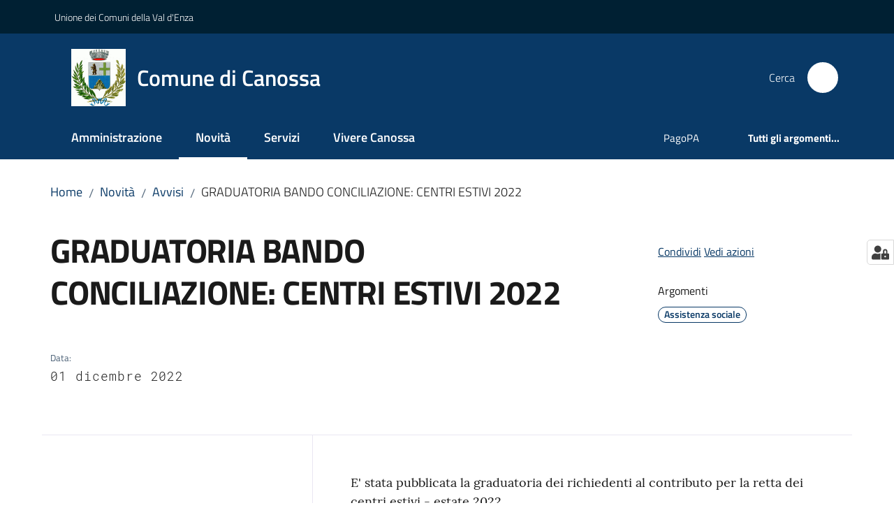

--- FILE ---
content_type: text/html; charset=utf-8
request_url: https://www.comune.canossa.re.it/novita/avvisi/graduatoria-bando-conciliazione-centri-estivi-2022
body_size: 83071
content:
<!doctype html>
              <html lang="it" data-reactroot=""><head><meta charSet="utf-8"/><title data-react-helmet="true">GRADUATORIA BANDO CONCILIAZIONE: CENTRI ESTIVI 2022 - Comune di Canossa</title><meta data-react-helmet="true" name="description" content=""/><meta data-react-helmet="true" property="og:title" content="GRADUATORIA BANDO CONCILIAZIONE: CENTRI ESTIVI 2022"/><meta data-react-helmet="true" property="og:url" content="https://www.comune.canossa.re.it/novita/avvisi/graduatoria-bando-conciliazione-centri-estivi-2022"/><meta data-react-helmet="true" name="twitter:card" content="summary_large_image"/><link data-react-helmet="true" rel="canonical" href="https://www.comune.canossa.re.it/novita/avvisi/graduatoria-bando-conciliazione-centri-estivi-2022"/><link data-react-helmet="true" rel="icon" href="https://www.comune.canossa.re.it/registry-images/@@images/site_favicon/favicon.ico"/><script data-react-helmet="true" type="application/ld+json">{"@context":"https://schema.org","@type":"BreadcrumbList","itemListElement":[{"@type":"ListItem","position":1,"name":"Novità","item":"https://www.comune.canossa.re.it/novita"},{"@type":"ListItem","position":2,"name":"Avvisi","item":"https://www.comune.canossa.re.it/novita/avvisi"},{"@type":"ListItem","position":3,"name":"GRADUATORIA BANDO CONCILIAZIONE: CENTRI ESTIVI 2022"}]}</script><script>window.env = {"RAZZLE_MATOMO_SITE_ID":"me0K4dd3NA","RAZZLE_MATOMO_URL":"https:\u002F\u002Fingestion.webanalytics.italia.it\u002F","RAZZLE_BIND_ADDRESS":"canossa.local","RAZZLE_HONEYPOT_FIELD":"nome_secondario","RAZZLE_API_PATH":"https:\u002F\u002Fwww.comune.canossa.re.it","RAZZLE_PUBLIC_URL":"https:\u002F\u002Fwww.comune.canossa.re.it","RAZZLE_PROXY_REWRITE_TARGET":"\u002FVirtualHostBase\u002Fhttps\u002Fwww.comune.canossa.re.it:443\u002FPlone\u002F++api++\u002FVirtualHostRoot","RAZZLE_INTERNAL_API_PATH":"http:\u002F\u002Fcanossa.local:9403","RAZZLE_SENTRY_DSN":"https:\u002F\u002Ffad2e9d2c5754450af81935d822ef25c@sentry.redturtle.it\u002F58","RAZZLE_SENTRY_RELEASE":"3.3.26","RAZZLE_SENTRY_FRONTEND_CONFIG":"{\"environment\":\"prod\",\"tags\":{\"razzle-env\":\"client\"}}","RAZZLE_SENTRY_BACKEND_CONFIG":"{\"environment\":\"prod\",\"tags\":{\"razzle-env\":\"server\"}}","apiPath":"https:\u002F\u002Fwww.comune.canossa.re.it","publicURL":"https:\u002F\u002Fwww.comune.canossa.re.it"};</script><meta property="og:type" content="website"/><meta name="generator" content="Plone 6 - https://plone.org"/><meta name="viewport" content="width=device-width, initial-scale=1, shrink-to-fit=no"/><meta name="apple-mobile-web-app-capable" content="yes"/><link data-chunk="VoltoFeedbackView" rel="preload" as="style" href="/static/css/VoltoFeedbackView.bf6879a1.chunk.css"/><link data-chunk="client" rel="preload" as="style" href="/static/css/client.7f2525ce.css"/><link data-chunk="client" rel="preload" as="script" href="/static/js/runtime~client.ca31db57.js"/><link data-chunk="client" rel="preload" as="script" href="/static/js/client.5f94b7b2.js"/><link data-chunk="VoltoFeedbackView" rel="preload" as="script" href="/static/js/VoltoFeedbackView.1d12790c.chunk.js"/><link data-chunk="client" rel="stylesheet" href="/static/css/client.7f2525ce.css"/><link data-chunk="VoltoFeedbackView" rel="stylesheet" href="/static/css/VoltoFeedbackView.bf6879a1.chunk.css"/></head><body class="view-viewview contenttype-news-item section-novita section-avvisi section-graduatoria-bando-conciliazione-centri-estivi-2022 is-anonymous public-ui no-user-roles"><div role="navigation" aria-label="Toolbar" id="toolbar"></div><div id="main"><div class="public-ui"><div class="skiplinks" role="complementary" aria-label="Punti di riferimento"><a class="visually-hidden visually-hidden-focusable" href="#view">Vai al contenuto</a><a class="visually-hidden visually-hidden-focusable" href="#navigation">Vai alla navigazione</a><a class="visually-hidden visually-hidden-focusable" href="#footer">Vai al footer</a></div></div><div class="public-ui"><header><div class="it-header-wrapper"><div class="it-header-slim-wrapper" role="navigation" aria-label="Link utili"><div class="container"><div class="row"><div class="col"><div class="it-header-slim-wrapper-content"><a href="http://www.unionevaldenza.it/" target="_blank" rel="noopener noreferrer" class="d-lg-block navbar-brand">Unione dei Comuni della Val d&#x27;Enza</a><div class="it-header-slim-right-zone header-slim-right-zone"></div></div></div></div></div></div><div class="it-nav-wrapper"><div class="it-header-center-wrapper"><div class="container"><div class="row"><div class="col"><div class="it-header-center-content-wrapper"><div class="it-brand-wrapper ps-4"><a title="Home page" href="/"><img src="https://www.comune.canossa.re.it/registry-images/@@images/site_logo/Logo.png" width="77.89999999999999" height="82" alt="Logo" class="icon"/><div class="it-brand-text"><div class="it-brand-title">Comune di Canossa</div></div></a></div><div class="it-right-zone"><div class="it-search-wrapper" role="search" aria-label="Cerca nel sito"><span class="d-none d-md-block">Cerca</span><a class="search-link rounded-icon" aria-label="Cerca" href="/search" role="button"><span style="width:24px;height:24px;background-color:transparent" class="icon"></span></a></div></div></div></div></div></div></div><div class="it-header-navbar-wrapper"><div class="container"><div class="row"><div class="col"><nav id="navigation" aria-label="Menu principale" class="navbar has-megamenu navbar navbar-expand-lg"><div class="container-fluid"><button aria-label="Apri il menu" aria-controls="it-navigation-collapse" aria-expanded="false" type="button" href="#" class="custom-navbar-toggler navbar-toggler"><span style="width:24px;height:24px;background-color:transparent" class="icon"></span></button><div style="display:none" id="it-navigation-collapse" class="navbar-collapsable collapse navbar-collapsable"><div class="overlay" style="display:none"></div><div data-focus-guard="true" tabindex="-1" style="width:1px;height:0px;padding:0;overflow:hidden;position:fixed;top:1px;left:1px"></div><div data-focus-lock-disabled="disabled"><div class="menu-wrapper"><div class="it-brand-wrapper" role="navigation"><a href="/"><img src="https://www.comune.canossa.re.it/registry-images/@@images/site_logo/Logo.png" width="77.89999999999999" height="82" alt="Logo" class="icon"/><div class="it-brand-text"><div class="it-brand-title">Comune di Canossa</div></div></a></div><ul data-element="main-navigation" role="menubar" aria-label="Menu principale" class="navbar-nav"><li role="none" class="nav-item"><a class="nav-link" data-element="management" role="menuitem" aria-label="Amministrazione" href="/amministrazione"><span>Amministrazione</span></a></li><li role="none" class="nav-item active"><a class="focus--mouse nav-link active" data-element="news" role="menuitem" aria-label="Novità" href="/novita"><span>Novità</span><span class="visually-hidden">Menu selezionato</span></a></li><li role="none" class="nav-item"><a class="nav-link" data-element="all-services" role="menuitem" aria-label="Servizi" href="/servizi"><span>Servizi</span></a></li><li role="none" class="nav-item"><a class="nav-link" data-element="live" role="menuitem" aria-label="Vivere Canossa" href="/vivere-canossa"><span>Vivere Canossa</span></a></li></ul><ul role="menubar" class="navbar-secondary navbar-nav"><li role="none" class="nav-item"><a href="https://portale-canossa.entranext.it/pagamenti/informazioni" title="Si apre in una nuova scheda" target="_blank" rel="noopener noreferrer" class="megamenu nav-link with-external-link-icon" role="menuitem"><span class="">PagoPA</span><span style="width:1rem;height:1rem;background-color:transparent" class="icon ms-1 align-sub external-link icon-xs xs"></span></a></li><li role="none" class="nav-item"><a class="megamenu nav-link" data-element="all-topics" role="menuitem" href="/argomenti"><span class="fw-bold">Tutti gli argomenti...</span></a></li></ul></div><div class="close-div" style="display:none"><button class="btn close-menu" type="button" title="Chiudi menu"><span style="width:24px;height:24px;background-color:transparent" class="icon icon-white"></span></button></div></div><div data-focus-guard="true" tabindex="-1" style="width:1px;height:0px;padding:0;overflow:hidden;position:fixed;top:1px;left:1px"></div></div></div></nav></div></div></div></div></div></div></header></div><div id="portal-header-image"></div><div class="public-ui"><section id="briciole" class="container px-4 mt-4"><div class=""><div class="row"><div class="col"><nav class="breadcrumb-container" aria-label="Percorso di navigazione"><ol class="breadcrumb" data-element="breadcrumb"><li class="breadcrumb-item"><a href="/">Home</a><span class="separator">/</span></li><li class="breadcrumb-item"><a href="/novita">Novità</a><span class="separator">/</span></li><li class="breadcrumb-item"><a href="/novita/avvisi">Avvisi</a><span class="separator">/</span></li><li class="breadcrumb-item"><span>GRADUATORIA BANDO CONCILIAZIONE: CENTRI ESTIVI 2022</span></li></ol></nav></div></div></div></section></div><div class="ui basic segment content-area"><main><div id="view"><div class="container px-4 my-4 newsitem-view"><a class="visually-hidden" href="#main-content-section">Salta al contenuto</a><div class="PageHeaderWrapper mb-4"><div class="row mb-2 mb-lg-0 page-header"><div class="py-lg-2 page-header-left col-lg-8"><h1 data-element="page-name">GRADUATORIA BANDO CONCILIAZIONE: CENTRI ESTIVI 2022</h1><div class="row mt-5 mb-4 readingtime-dates"><div class="col-6"><div class="row"><div class="col-12"><small>Data<!-- -->:</small><p class="font-monospace">01 dicembre 2022</p></div></div></div></div></div><div class="page-header-right py-lg-4 col-lg-3 offset-lg-1"><div class="d-inline page-sharing dropdown"><button aria-haspopup="true" class="btn btn-dropdown ps-0 dropdown-toggle" aria-expanded="false"><span style="width:;height:;background-color:transparent" class="icon"></span><small>Condividi</small></button><div tabindex="-1" role="menu" aria-hidden="true" class="dropdown-menu"><div class="link-list-wrapper"><ul class="link-list"><li><a target="_target" role="menuitem" tabindex="-1" class="list-item" href="https://www.facebook.com/sharer/sharer.php?u=https://www.comune.canossa.re.it/novita/avvisi/graduatoria-bando-conciliazione-centri-estivi-2022"><span style="width:;height:;background-color:transparent" class="icon"></span><span>Facebook</span></a></li><li><a target="_target" role="menuitem" tabindex="-1" class="list-item" href="https://twitter.com/intent/tweet?url=https://www.comune.canossa.re.it/novita/avvisi/graduatoria-bando-conciliazione-centri-estivi-2022"><svg aria-hidden="true" focusable="false" data-prefix="fab" data-icon="x-twitter" class="icon" alt="Twitter" title="Twitter" role="img" xmlns="http://www.w3.org/2000/svg" viewBox="0 0 496 512" aria-label="Twitter"><path d="M389.2 48h70.6L305.6 224.2 487 464H345L233.7 318.6 106.5 464H35.8L200.7 275.5 26.8 48H172.4L272.9 180.9 389.2 48zM364.4 421.8h39.1L151.1 88h-42L364.4 421.8z"></path></svg><span>Twitter</span></a></li><li><a target="_target" role="menuitem" tabindex="-1" class="list-item" href="https://www.linkedin.com/shareArticle?mini=true&amp;url=https://www.comune.canossa.re.it/novita/avvisi/graduatoria-bando-conciliazione-centri-estivi-2022&amp;title=https://www.comune.canossa.re.it/novita/avvisi/graduatoria-bando-conciliazione-centri-estivi-2022"><span style="width:;height:;background-color:transparent" class="icon"></span><span>LinkedIn</span></a></li><li><a target="_target" role="menuitem" tabindex="-1" class="list-item" href="https://api.whatsapp.com/send?phone=&amp;text=https://www.comune.canossa.re.it/novita/avvisi/graduatoria-bando-conciliazione-centri-estivi-2022"><span style="width:;height:;background-color:transparent" class="icon"></span><span>Whatsapp</span></a></li><li><a target="_target" role="menuitem" tabindex="-1" class="list-item" href="https://t.me/share/url?url=https://www.comune.canossa.re.it/novita/avvisi/graduatoria-bando-conciliazione-centri-estivi-2022&amp;text=GRADUATORIA BANDO CONCILIAZIONE: CENTRI ESTIVI 2022"><svg aria-hidden="true" focusable="false" data-prefix="fab" data-icon="telegram" class="icon" alt="Telegram" title="Telegram" role="img" xmlns="http://www.w3.org/2000/svg" viewBox="0 0 496 512" aria-label="Telegram"><path d="M248 8C111 8 0 119 0 256s111 248 248 248 248-111 248-248S385 8 248 8zm121.8 169.9l-40.7 191.8c-3 13.6-11.1 16.9-22.4 10.5l-62-45.7-29.9 28.8c-3.3 3.3-6.1 6.1-12.5 6.1l4.4-63.1 114.9-103.8c5-4.4-1.1-6.9-7.7-2.5l-142 89.4-61.2-19.1c-13.3-4.2-13.6-13.3 2.8-19.7l239.1-92.2c11.1-4 20.8 2.7 17.2 19.5z"></path></svg><span>Telegram</span></a></li></ul></div></div></div><div id="page-actions" class="d-inline page-actions dropdown"><button aria-haspopup="true" class="btn btn-dropdown ps-0 dropdown-toggle" aria-expanded="false"><span style="width:;height:;background-color:transparent" class="icon"></span><small>Vedi azioni</small></button><div tabindex="-1" role="menu" aria-hidden="true" class="dropdown-menu"><div class="link-list-wrapper"><ul class="link-list"><li><a role="menuitem" tabindex="-1" class="list-item"><button type="button" title="Stampa" alt="Stampa" id="print" class="btn btn-link" aria-label="Stampa"><span style="width:;height:;background-color:transparent" class="icon"></span><span>Stampa</span></button></a></li><li><a role="menuitem" tabindex="-1" class="list-item"><a title="Invia" alt="Invia" aria-label="Invia" id="mailto" href="mailto:?subject=GRADUATORIA BANDO CONCILIAZIONE: CENTRI ESTIVI 2022&amp;body=https://www.comune.canossa.re.it/novita/avvisi/graduatoria-bando-conciliazione-centri-estivi-2022"><span style="width:;height:;background-color:transparent" class="icon"></span><span>Invia</span></a></a></li></ul></div></div></div><div class="mt-4 mb-4 page-arguments"><h2 class="h5"><small>Argomenti</small></h2><a class="text-decoration-none me-2 d-inline-block" data-element="service-topic" aria-label="Assistenza sociale" href="/argomenti/assistenza-sociale"><div class="chip chip-simple chip-primary"><span class="chip-label">Assistenza sociale</span></div></a></div></div></div></div><div class="row row-column-border border-light row-column-menu-left"><aside class="col-lg-4" aria-label="Indice della pagina"></aside><section class="col-lg-8 it-page-sections-container border-light" id="main-content-section" role="region" aria-label="Contenuto della notizia"><section id="text-body" class="it-page-section mb-5" menu_title="Contenuto"><h2 id="header-text-body" class="mb-3 visually-hidden h4">Contenuto</h2><div class="richtext-blocks  font-serif"><p>E&#x27; stata pubblicata  la graduatoria dei richiedenti al contributo per la retta dei centri estivi - estate 2022.</p><p>La graduatoria è stata approvata con determina n. 645 del 29/11/2022.</p><p>Poiché l’importo complessivamente richiesto dalle famiglie del Distretto è superiore ai 94.761,00 € stanziati dalla Regione Emilia Romagna, come previsto da Delibera Regionale, è stato necessario stilare una <strong>graduatoria dei richiedenti</strong> secondo le indicazioni ivi indicate e già riportate sul bando.<br/></p><p>La <strong>graduatoria</strong> è <strong>consultabile/scaricabile</strong> sul sito dell&#x27;Unione Val d&#x27;Enza (www.unionevaldenza.it).</p><p>Le <strong>liquidazioni dei contributi</strong>, a carico dell&#x27;Unione Val d&#x27;Enza, ente capofila, avverranno entro il 31/12.<br/></p><p>Sarà cura dell&#x27;ufficio scuola del Comune contattare i richiedenti del contributo per dare comunicazione dell&#x27;esito  dell&#x27;istruttoria. Per informazioni e chiarimenti, contattare l&#x27;ufficio scuola (0522/248416) oppure inviare una mail (segreteria@comune.canossa.re.it).</p></div></section><section id="metadata" class="it-page-section mb-5"><p class="font-serif mb-0 mt-4 last-modified"><strong>Ultimo aggiornamento<!-- -->:</strong> <!-- -->11-05-2023, 10:47</p></section></section></div></div></div></main></div><div class="public-ui" id="customer-satisfaction-form"><section class="bg-primary customer-satisfaction"><div class="container"><div class="d-flex justify-content-center bg-primary row"><div class="col-12 col-lg-6 col"><div class="feedback-form" role="form" aria-label="Modulo di soddisfazione"><div class="card-wrapper"><div data-element="feedback" class="shadow card-wrapper py-4 px-4 card"><h2 id="vf-radiogroup-label" class="title-medium-2-semi-bold mb-0" data-element="feedback-title">Quanto sono chiare le informazioni su questa pagina?</h2><div class="rating-container mb-0"><fieldset aria-controls="vf-more-negative" class="rating rating-label mb-3"><legend class="visually-hidden">Valuta da 1 a 5 stelle</legend><input type="radio" id="star1b" name="satisfaction" value="1" class="volto-feedback-rating mb-0" data-element="feedback-rate-1" aria-label="Valuta 1 stelle su 5"/><label for="star1b" class="form-label"><svg xmlns="http://www.w3.org/2000/svg" viewBox="0 0 24 24" class="icon rating-star icon-sm" role="img"><path fill="none" d="M0 0h24v24H0z"></path></svg></label><input type="radio" id="star2b" name="satisfaction" value="2" class="volto-feedback-rating mb-0" data-element="feedback-rate-2" aria-label="Valuta 2 stelle su 5"/><label for="star2b" class="form-label"><svg xmlns="http://www.w3.org/2000/svg" viewBox="0 0 24 24" class="icon rating-star icon-sm" role="img"><path fill="none" d="M0 0h24v24H0z"></path></svg></label><input type="radio" id="star3b" name="satisfaction" value="3" class="volto-feedback-rating mb-0" data-element="feedback-rate-3" aria-label="Valuta 3 stelle su 5"/><label for="star3b" class="form-label"><svg xmlns="http://www.w3.org/2000/svg" viewBox="0 0 24 24" class="icon rating-star icon-sm" role="img"><path fill="none" d="M0 0h24v24H0z"></path></svg></label><input type="radio" id="star4b" name="satisfaction" value="4" class="volto-feedback-rating mb-0" data-element="feedback-rate-4" aria-label="Valuta 4 stelle su 5"/><label for="star4b" class="form-label"><svg xmlns="http://www.w3.org/2000/svg" viewBox="0 0 24 24" class="icon rating-star icon-sm" role="img"><path fill="none" d="M0 0h24v24H0z"></path></svg></label><input type="radio" id="star5b" name="satisfaction" value="5" class="volto-feedback-rating mb-0" data-element="feedback-rate-5" aria-label="Valuta 5 stelle su 5"/><label for="star5b" class="form-label"><svg xmlns="http://www.w3.org/2000/svg" viewBox="0 0 24 24" class="icon rating-star icon-sm" role="img"><path fill="none" d="M0 0h24v24H0z"></path></svg></label></fieldset></div><fieldset id="vf-more-positive" class="answers-step" data-step="0" aria-expanded="false" aria-hidden="true" data-element="feedback-rating-positive"><div class="answers-header"><legend>Quali sono stati gli aspetti che hai preferito?</legend><span>1/2</span></div><form class="answers-form"></form></fieldset><fieldset id="vf-more-negative" class="answers-step" data-step="0" aria-expanded="false" aria-hidden="true" data-element="feedback-rating-negative"><div class="answers-header"><legend>Dove hai incontrato le maggiori difficoltà?</legend><span>1/2</span></div><form class="answers-form"></form></fieldset><fieldset class="comments-step d-none" data-step="0" aria-expanded="false" aria-hidden="true"><div class="comments-header"><legend>Vuoi aggiungere altri dettagli?</legend><span>1/2</span></div><div class="comment w-100"><form class=""><div class="mb-3"><div class="mt-1 form-group"><textarea rows="3" tabindex="0" aria-invalid="false" data-element="feedback-input-text" autoComplete="off" aria-describedby="commentDescription" id="comment" class="mt-1" placeholder="Dacci il tuo parere per aiutarci a migliorare la qualità del sito"></textarea><label for="comment" class="active">Dettaglio</label><small id="commentDescription" class="form-text">Inserire massimo 200 caratteri</small></div></div></form></div></fieldset><div class="hpt_widget"><input type="text" name="nome_secondario" aria-label="nome_secondario"/></div><div class="form-step-actions flex-nowrap w100 justify-content-center button-shadow d-none" aria-hidden="true"><button type="button" class="me-4 fw-bold btn btn-outline-primary disabled" aria-disabled="true">Indietro</button><button type="button" aria-disabled="true" class="fw-bold btn btn-primary disabled">Avanti</button></div></div></div></div></div></div></div></section></div><footer class="it-footer" id="footer"><div class="it-footer-main"><div class="container"><section><div class="clearfix row"><div class="col-sm-12"><div class="it-brand-wrapper"><img src="/static/media/logo-eu-inverted.16e7a266.svg" width="167" height="41" alt="Finanziato dall&#x27;Unione Europea - Next Generation EU" loading="lazy" decoding="async" class="nextGenerationEULogo"/><a href="/"><img src="https://www.comune.canossa.re.it/registry-images/@@images/site_logo_footer/Logo.png" width="285" height="300" alt="Logo" class="icon"/><div class="it-brand-text"><div class="h2">Comune di Canossa</div></div></a></div></div></div></section><section><div class="row"><div class="pb-4 col-sm-6 col-md-3 col-lg-3"><h4><span style="width:1.25rem;height:1.25rem;background-color:transparent" class="icon me-2 icon-white icon-sm sm"></span><a title="Vai alla pagina: Amministrazione" class="underlined" href="/amministrazione">Amministrazione</a></h4><div class="link-list-wrapper"><ul class="footer-list clearfix link-list"><li><a title="Vai alla pagina: Organi di governo" class="list-item" href="/amministrazione/organi-di-governo">Organi di governo</a></li><li><a title="Vai alla pagina: Aree amministrative" class="list-item" href="/amministrazione/aree-amministrative">Aree amministrative</a></li><li><a title="Vai alla pagina: Uffici" class="list-item" href="/amministrazione/uffici">Uffici</a></li><li><a title="Vai alla pagina: Enti e fondazioni" class="list-item" href="/amministrazione/enti-e-fondazioni">Enti e fondazioni</a></li><li><a title="Vai alla pagina: Politici" class="list-item" href="/amministrazione/politici">Politici</a></li><li><a title="Vai alla pagina: Personale Amministrativo" class="list-item" href="/amministrazione/personale-amministrativo">Personale Amministrativo</a></li><li><a title="Vai alla pagina: Documenti e dati" class="list-item" href="/amministrazione/documenti-e-dati">Documenti e dati</a></li></ul></div></div><div class="pb-4 col-sm-6 col-md-3 col-lg-3"><h4><span style="width:1.25rem;height:1.25rem;background-color:transparent" class="icon me-2 icon-white icon-sm sm"></span><a title="Vai alla pagina: Novità" class="underlined" href="/novita">Novità</a></h4><div class="link-list-wrapper"><ul class="footer-list clearfix link-list"><li><a title="Vai alla pagina: Notizie" class="list-item" href="/novita/notizie">Notizie</a></li><li><a title="Vai alla pagina: Comunicati" class="list-item" href="/novita/comunicati">Comunicati</a></li><li><a title="Vai alla pagina: Avvisi" class="list-item" href="/novita/avvisi">Avvisi</a></li></ul></div></div><div class="pb-4 col-sm-6 col-md-3 col-lg-3"><h4><span style="width:1.25rem;height:1.25rem;background-color:transparent" class="icon me-2 icon-white icon-sm sm"></span><a title="Vai alla pagina: Servizi" class="underlined" href="/servizi">Servizi</a></h4><div class="link-list-wrapper"><ul class="footer-list clearfix link-list"><li><a title="Vai alla pagina: Anagrafe e stato civile" class="list-item" href="/servizi/anagrafe-e-stato-civile">Anagrafe e stato civile</a></li><li><a title="Vai alla pagina: Educazione e formazione" class="list-item" href="/servizi/educazione-e-formazione">Educazione e formazione</a></li><li><a title="Vai alla pagina: Salute, benessere e assistenza" class="list-item" href="/servizi/salute-benessere-e-assistenza">Salute, benessere e assistenza</a></li><li><a title="Vai alla pagina: Vita lavorativa" class="list-item" href="/servizi/vita-lavorativa">Vita lavorativa</a></li><li><a title="Vai alla pagina: Edilizia privata e urbanistica" class="list-item" href="/servizi/edilizia-privata-e-urbanistica">Edilizia privata e urbanistica</a></li><li><a title="Vai alla pagina: Giustizia e sicurezza pubblica" class="list-item" href="/servizi/giustizia-e-sicurezza-pubblica">Giustizia e sicurezza pubblica</a></li><li><a title="Vai alla pagina: Tributi, finanze e contravvenzioni" class="list-item" href="/servizi/tributi-finanze-e-contravvenzioni">Tributi, finanze e contravvenzioni</a></li><li><a title="Vai alla pagina: Impresa e commercio" class="list-item" href="/servizi/impresa-e-commercio">Impresa e commercio</a></li><li><a title="Vai alla pagina: Altri servizi" class="list-item" href="/servizi/altri-servizi">Altri servizi</a></li><li><a title="Vai alla pagina: Orario di apertura degli Uffici Comunali al Pubblico" class="list-item" href="/servizi/orario-di-apertura-degli-uffici-comunali-al-pubblico">Orario di apertura degli Uffici Comunali al Pubblico</a></li></ul></div></div><div class="pb-4 col-sm-6 col-md-3 col-lg-3"><h4><a title="Vai alla pagina: Vivere Canossa" class="underlined" href="/vivere-canossa">Vivere Canossa</a></h4><div class="link-list-wrapper"><ul class="footer-list clearfix link-list"><li><a title="Vai alla pagina: Luoghi" class="list-item" href="/vivere-canossa/luoghi">Luoghi</a></li><li><a title="Vai alla pagina: Eventi" class="list-item" href="/vivere-canossa/eventi">Eventi</a></li></ul></div></div></div></section><section class="py-4"><div class="row"><div class="pb-2 col-md-3 col-lg-3"><p class="h4">Contatti</p><div><ul keys="9ldnb,9uhau,9vlo5,9c4uj" depth="0"><li>Piazza Matteotti, 28 - 42026 Ciano d&#x27;Enza (RE)</li><li>C.F. e P.I. <strong>00447040353</strong></li><li><strong>Tel </strong><a href="tel:0522248411" title="opensInNewTab" rel="noopener noreferrer">0522.248411</a><strong> </strong>-<strong> Fax </strong>0522.248450</li><li><strong>Ufficio Urp</strong> <a href="tel:0522248411" title="opensInNewTab" rel="noopener noreferrer">0522.248411</a><br/><strong>Uffici Demografici</strong> <a href="tel:0522248409" title="opensInNewTab" rel="noopener noreferrer">0522.248409</a> - <a href="tel:0522248410" title="opensInNewTab" rel="noopener noreferrer">0522.248410</a><br/><strong>PEC: </strong><a href="mailto:protocollo.comune.canossa@postecert.it" title="opensInNewTab" rel="noopener noreferrer"><u>protocollo.comune.canossa@postecert.it</u></a></li></ul></div></div><div class="pb-2 col-md-3 col-lg-3"><p class="h4"></p><div><ul keys="6c7rl,amm7j,821hc,efien" depth="0"><li><a data-element="faq" href="/leggi-le-faq">Leggi le FAQ</a></li><li><a data-element="appointment-booking" href="/prenotazione-appuntamenti-uffici/">Prenotazione appuntamento</a></li><li><a data-element="report-inefficiency" href="/segnalazione-disservizio">Segnalazione disservizio</a></li><li><a href="/richiesta-dassistenza">Richiesta d&#x27;assistenza</a></li></ul></div></div><div class="pb-2 col-md-3 col-lg-3"><p class="h4"></p><div><ul><li><a href="/amministrazione-trasparente">Amministrazione trasparente</a></li><li><a data-element="privacy-policy-link" href="/privacy">Informativa privacy</a></li><li><a data-element="legal-notes" href="/note-legali">Note legali</a></li><li><a href="https://form.agid.gov.it/view/87ffe0a0-9524-11f0-8a64-c7dd0f2be662" title="Apre in un nuovo tab" target="_blank" rel="noopener noreferrer" class="with-external-link-icon" data-element="accessibility-link">Dichiarazione di accessibilità<span style="width:1rem;height:1rem;background-color:transparent" class="icon ms-1 align-sub external-link icon-xs xs"></span></a> </li></ul></div></div><div class="pb-2 col-md-3 col-lg-3"><p class="h4">Seguici su</p><div><p><br/></p></div></div></div></section></div></div><div class="it-footer-small-prints clearfix"><div class="container"><ul class="it-footer-small-prints-list list-inline mb-0 d-flex flex-column flex-md-row"><li class="list-inline-item"><a href="/sitemap">Mappa del sito</a></li><li class="list-inline-item"><a href="/accessibilita">Accessibilità</a></li><li class="list-inline-item"><a href="https://www.io-comune.it/" title="Si apre in una nuova scheda" target="_blank" rel="noopener noreferrer" class="with-external-link-icon">Credits<span style="width:1rem;height:1rem;background-color:transparent" class="icon ms-1 align-sub external-link icon-xs xs"></span></a></li><li class="list-inline-item"><a href="/piano-di-miglioramento-del-sito">Piano di miglioramento del sito</a></li><li class="list-inline-item"><a href="https://comunedicanossa.whistleblowing.it/" title="Si apre in una nuova scheda" target="_blank" rel="noopener noreferrer" class="with-external-link-icon">Whistleblower<span style="width:1rem;height:1rem;background-color:transparent" class="icon ms-1 align-sub external-link icon-xs xs"></span></a></li><li class="list-inline-item"><button class="footer-gdpr-privacy-show-banner">Impostazioni cookie</button></li></ul></div></div></footer><div class="Toastify"></div><button class="gdpr-privacy-show-banner" title="Mostra impostazioni cookies"><img src="/static/media/user-lock-solid.6f1c7bdf.svg" alt="Mostra impostazioni cookies"/></button></div><div role="complementary" aria-label="Sidebar" id="sidebar"></div><script charSet="UTF-8">window.__data={"router":{"location":{"pathname":"\u002Fnovita\u002Favvisi\u002Fgraduatoria-bando-conciliazione-centri-estivi-2022","search":"","hash":"","state":undefined,"key":"z2pn9c","query":{}},"action":"POP"},"intl":{"defaultLocale":"en","locale":"it","messages":{"\u003Cp\u003EAdd some HTML here\u003C\u002Fp\u003E":"\u003Cp\u003EAggiungi dell'HTML qui\u003C\u002Fp\u003E","Account Registration Completed":"Registrazione account completata","Account activation completed":"Attivazione account completata","Action":"Azione","Action changed":"L'azione è stata modificata","Action: ":"Azione: ","Actions":"Azioni","Activate and deactivate":"Questa è la sezione per la configurazione dei prodotti aggiuntivi, puoi attivare e disattivare i prodotti aggiuntivi attraverso la seguente lista.","Active":"Attiva","Active content rules in this Page":"Regole di contenuto attive in questa Pagina","Add":"Aggiungi","Add (object list)":"Aggiungi","Add Addons":"Per fare in modo che un prodotto aggiuntivo venga visualizzato qui aggiungilo nella configurazione del buildout, esegui il buildout e riavvia il server. Per maggiori informazioni vedi","Add Content":"Aggiungi un contenuto","Add Content Rule":"Aggiungi una regola di contenuto","Add Rule":"Aggiungi una regola","Add Translation…":"Aggiungi traduzione…","Add User":"Aggiungi un utente","Add a description…":"Aggiungi una descrizione…","Add a new alternative url":"Aggiungi un nuovo url alternativo","Add action":"Aggiungi un'azione","Add block":"Aggiungi blocco","Add block in position {index}":"Aggiungi un blocco alla posizione {index}","Add block…":"Aggiungi un blocco…","Add condition":"Aggiungi una condizione","Add content rule":"Aggiungi una regola di contenuto","Add criteria":"Aggiungi un criterio","Add date":"Aggiungi una data","Add element to container":"Aggiungi un elemento al container","Add field":"Aggiungi campo","Add fieldset":"Aggiungi un nuovo insieme di campi","Add group":"Aggiungi un gruppo","Add new content type":"Aggiungi un nuovo tipo di contenuto","Add new group":"Aggiungi un nuovo gruppo","Add new user":"Aggiungi nuovo utente","Add to Groups":"Aggiungi ai gruppi","Add users to group":"Aggiungi gli utenti al gruppo","Add vocabulary term":"Aggiungi termine","Add {type}":"Aggiungi {type}","Add-Ons":"Prodotti aggiuntivi","Add-ons":"Prodotti aggiuntivi","Add-ons Settings":"Impostazioni prodotti aggiuntivi","Added":"Aggiunta","Additional date":"Data aggiuntiva","Addon could not be installed":"Non è stato possibile installare l'addon","Addon could not be uninstalled":"Non è stato possibile disinstallare l'addon","Addon could not be upgraded":"Non è stato possibile aggiornare l'addon","Addon installed succesfuly":"L'addon è stato installato correttamente","Addon uninstalled succesfuly":"L'addon è stato disinstallato correttamente","Addon upgraded succesfuly":"L'addon è stato aggiornato correttamente","Advanced facet?":"Filtri avanzati?","Advanced facets are initially hidden and displayed on demand":"I filtri avanzati sono inizialmente nascosti e vengono visualizzati su richiesta ","Album view":"Vista album","Alias":"Alias","Alias has been added":"L'alias è stato aggiunto","Alignment":"Allineamento","All":"Tutti","All content":"Tutti i contenuti","All existing alternative urls for this site":"Tutti gli url alternativi per questo sito","Alphabetically":"Alfabetico","Alt text":"Testo alternativo","Alt text hint":"Lascia vuoto se l'immagine è decorativa.","Alt text hint link text":"Descrivi lo scopo dell'immagine.","Alternative url path (Required)":"Percorso url alternativo (Obbligatorio)","Alternative url path must start with a slash.":"Il percorso url alternativo comincia con uno slash ","Alternative url path → target url path (date and time of creation, manually created yes\u002Fno)":"Percorso url alternativo → percorso url di destinazione (data e ora di creazione, creata manualmente sì\u002Fno)","Applied to subfolders":"Applicato alle sottocartelle","Applies to subfolders?":"Applicare alle sottocartelle?","Apply to subfolders":"Applica a sottocartelle","Apply working copy":"Applica la copia di lavoro","Are you sure you want to delete this field?":"Sicuro di voler eliminare questo campo?","Are you sure you want to delete this fieldset including all fields?":"Sicuro di voler eliminare questo insieme di campi compresi tutti i campi contenuti?","Ascending":"Crescente","Assign the {role} role to {entry}":"Assegnare il ruolo di {role} a {entry}","Assignments":"Assegnazione","Available":"Disponibile","Available content rules:":"Regole di contenuto disponibili:","Back":"Indietro","Base":"Base","Base search query":"Ricerca iniziale","Block":"Blocco","Both email address and password are case sensitive, check that caps lock is not enabled.":"E-mail e password distinguono entrambi le maiuscole dalle minuscole, verifica di non avere il Blocco maiuscole attivato.","Breadcrumbs":"Briciole di pane","Broken relations":"Relazioni corrotte","Browse":"Sfoglia","Browse the site, drop an image, or type a URL":"Cerca nel sito, trascina un'immagine, o inserisci un URL","Browse the site, drop an image, or type an URL":"Sfoglia i contenuti, rilascia un'immagine o digita un URL","By default, permissions from the container of this item are inherited. If you disable this, only the explicitly defined sharing permissions will be valid. In the overview, the symbol {inherited} indicates an inherited value. Similarly, the symbol {global} indicates a global role, which is managed by the site administrator.":"Di norma, i permessi di questo elemento vengono ereditati dal contenitore. Se disabiliti questa opzione, verranno considerati solo i permessi di condivisione definiti esplicitamente. Nel sommario, il simbolo {inherited} indica una impostazione ereditata. Analogamente, il simbolo {global} indica un ruolo globale, che è gestito dall'amministratore del sito","Cache Name":"Nome della cache","Can not edit Layout for \u003Cstrong\u003E{type}\u003C\u002Fstrong\u003E content-type as it doesn't have support for \u003Cstrong\u003EVolto Blocks\u003C\u002Fstrong\u003E enabled":"Non è possibile modificare il Layout per il tipo \u003Cstrong\u003E{type}\u003C\u002Fstrong\u003E poichè non ha abilitato il supporto per i \u003Cstrong\u003Eblocchi\u003C\u002Fstrong\u003E","Can not edit Layout for \u003Cstrong\u003E{type}\u003C\u002Fstrong\u003E content-type as the \u003Cstrong\u003EBlocks behavior\u003C\u002Fstrong\u003E is enabled and \u003Cstrong\u003Eread-only\u003C\u002Fstrong\u003E":"Non è possibile modificare il Layout per il tipo \u003Cstrong\u003E{type}\u003C\u002Fstrong\u003E poichè il \u003Cstrong\u003EBlocks behavior\u003C\u002Fstrong\u003E è abilitato ma in \u003Cstrong\u003Esola lettura\u003C\u002Fstrong\u003E","Cancel":"Annulla","Cell":"Cella","Center":"Centrato","Change Note":"Cambia Nota","Change Password":"Cambia Password","Change State":"Cambia Stato","Change workflow state recursively":"Cambia stato di workflow ricorsivamente","Changes applied.":"Modifiche applicate.","Changes saved":"Modifiche salvate","Changes saved.":"Modifiche salvate.","Checkbox":"Checkbox","Choices":"Scelte","Choose Image":"Seleziona un'immagine","Choose Target":"Seleziona la destinazione","Choose a file":"Scegli un file","Clear":"Annulla","Clear filters":"Azzera filtri","Clear search":"Cancella ricerca","Click to download full sized image":"Clicca per scaricare l'immagine in dimensione originale","Close":"Chiudi","Close menu":"Chiudi menu","Code":"Codice","Collapse item":"Collassa elemento","Collection":"Collezione","Color":"Colore","Comment":"Commento","Commenter":"Autore","Comments":"Commenti","Compare":"Confronta","Condition changed":"La condizione è stata modificata","Condition: ":"Condizione: ","Configuration Versions":"Versioni di configurazione","Configure Content Rule":"Configura la regola di contenuto","Configure Content Rule: {title}":"Configura la regola di contenuto: {title}","Configure content rule":"Configura la regola di contenuto","Confirm password":"Conferma password","Connection refused":"Connessione rifiutata","Contact form":"Form di contatto","Contained items":"Elementi contenuti","Container settings":"Impostazioni del container","Content":"Contenuto","Content Rule":"Regola di contenuto","Content Rules":"Regole di contenuto","Content rules for {title}":"Regole di contenuto per {titolo}","Content rules from parent folders":"Regole di contenuto da cartelle padre","Content that links to or references {title}":"Contenuto collegato a {title}","Content type created":"Il tipo di contenuto è stato creato","Content type deleted":"Il tipo di contenuto è stato eliminato","Contents":"Contenuti","Controls":"Controlli","Copy":"Copia","Copy blocks":"Copia blocchi","Copyright":"Copyright","Copyright statement or other rights information on this item.":"Informazioni sul copyright o su altri diritti dell'elemento.","Create or delete relations to target":"Crea o elimina relazioni con la destinazione","Create working copy":"Crea copia di lavoro","Created by {creator} on {date}":"Creato da {creator} il {date}","Created on":"Creato il","Creator":"Autore","Creators":"Autori","Criteria":"Criteri","Current active configuration":"Configurazione attiva corrente","Current filters applied":"Filtri attualmente applicati","Current password":"Password corrente","Cut":"Taglia","Cut blocks":"Taglia blocchi","Daily":"Giornaliera","Database":"Database","Database Information":"Informazioni sul database","Database Location":"Posizione del database","Database Size":"Dimensione del database","Database main":"Database principale","Date":"Data","Date (newest first)":"Data (prima i più recenti)","Default":"Default","Default view":"Vista default","Delete":"Elimina","Delete Group":"Elimina gruppo","Delete Type":"Rimuovi tipo di contenuto","Delete User":"Elimina utente","Delete action":"Cancella azione","Delete blocks":"Elimina blocchi","Delete col":"Elimina colonna","Delete condition":"Cancella condizione","Delete row":"Elimina riga","Delete selected items?":"Vuoi eliminare gli elementi selezionati?","Delete this item?":"Vuoi eliminare questo elemento?","Deleted":"Cancellato","Deleting this item breaks {brokenReferences} {variation}.":"Eliminando questo elemento si romperanno {brokenReferences} {variation}.","Depth":"Profondità di ricerca","Descending":"Decrescente","Description":"Descrizione","Diff":"Diff","Difference between revision {one} and {two} of {title}":"Differenze tra la revisione {one} e {two} di {title}","Disable":"Disabilita","Disable apply to subfolders":"Disabilita regole di contenuto nelle sottocartelle","Disabled":"Disabilitato","Disabled apply to subfolders":"Regole di contenuto disabilitate per le sottocartelle","Distributed under the {license}.":"Distribuito sotto {license}","Divide each row into separate cells":"Mostra i margini delle colonne","Do you really want to delete the group {groupname}?":"Vuoi veramente eliminare il gruppo {groupname}?","Do you really want to delete the type {typename}?":"Vuoi veramente eliminare il tipo di contenuto {typename}?","Do you really want to delete the user {username}?":"Vuoi veramente eliminare l'utente {username}?","Do you really want to delete this item?":"Vuoi veramente eliminare questo elemento?","Document":"Pagina","Document view":"Vista pagina","Download Event":"Scarica l'evento","Drag and drop files from your computer onto this area or click the “Browse” button.":"Trascina in quest'area i file dal tuo computer o clicca su “Sfoglia”.","Drop file here to replace the existing file":"Trascina il file qui per sostituire il file esistente","Drop file here to upload a new file":"Trascina il file qui per caricare un nuovo file","Drop files here ...":"Trascina i file qui","Dry run selected, transaction aborted.":"Prova a vuoto selezionata, transazione annullata","E-mail":"E-mail","E-mail addresses do not match.":"Gli indirizzi e-mail non corrispondono","Edit":"Modifica","Edit Rule":"Modifica regola","Edit comment":"Modifica commento","Edit field":"Modifica campo","Edit fieldset":"Modifica insieme di campi","Edit recurrence":"Modifica le regole","Edit values":"Modifica i valori","Edit {title}":"Modifica {title}","Email":"Email","Email sent":"Email inviata","Embed code error, please follow the instructions and try again.":"Errore del codice incorporato, per favore segui le istruzioni e riprova.","Empty object list":"Lista di oggetti vuota","Enable":"Abilita","Enable editable Blocks":"Abilita i blocchi editabili","Enabled":"Abilitato","Enabled here?":"Abilitato qui?","Enabled?":"Abilitato?","End Date":"Data di fine","Enter URL or select an item":"Inserisci un URL o seleziona un elemento","Enter a username above to search or click 'Show All'":"Inserisci uno username da ricercare, oppure clicca su 'Vedi tutto'","Enter an email address. This will be your login name. We respect your privacy, and will not give the address away to any third parties or expose it anywhere.":"Inserisci un indirizzo e-mail. Esso sarà il tuo nome utente. Rispettiamo la tua privacy: non daremo l'indirizzo a terzi, né verrà esposto nel portale.","Enter full name, e.g. John Smith.":"Inserisci il tuo nome completo, ad esempio Mario Rossi.","Enter map Embed Code":"Inserisci il codice di incorporamento della mappa","Enter the absolute path of the target. The path must start with '\u002F'. Target must exist or be an existing alternative url path to the target.":"Inserisci il path assoluto per la destinazione. Il path deve iniziare con '\u002F'. La destinazione deve già esistere o essere un url alternativo per la destinazione.","Enter the absolute path where the alternative url should exist. The path must start with '\u002F'. Only urls that result in a 404 not found page will result in a redirect occurring.":"Inserisci un path per generare un URL alternativo per questo contenuto. Il path deve iniziare con '\u002F'. Non si possono usare come alternativi path già esistenti nel sito.","Enter your current password.":"Inserisci la tua password attuale.","Enter your email for verification.":"Inserisci la tua email per la verifica.","Enter your new password. Minimum 8 characters.":"Inserisci la tua nuova password. Minimo 8 caratteri.","Enter your username for verification.":"Inserisci il tuo username per la verifica.","Entries":"Entità da inserire","Error":"Errore","ErrorHeader":"Errore","Event":"Evento","Event listing":"Elenco eventi","Event view":"Vista evento","Exclude from navigation":"Escludi dalla navigazione","Exclude this occurence":"Escludi questa data","Excluded from navigation":"Escluso dalla navigazione","Existing alternative urls for this item":"Url alternativi esistenti per questo elemento","Expand sidebar":"Espandi la sidebar","Expiration Date":"Data di scadenza","Expiration date":"Data di scadenza","Expired":"Scaduto","External URL":"URL esterno","Facet":"Filtro","Facet widget":"Widget dei filtri","Facets":"Filtri","Facets on left side":"Filtri nel lato sinistro","Facets on right side":"Filtri nel lato destro","Facets on top":"Filtri in alto","Failed To Undo Transactions":"Non è stato possibile annullare le transazioni","Field":"Campo","File":"File","File size":"Dimensione del file","File view":"Vista file","Filename":"Nome del file","Filter":"Filtra","Filter Rules:":"Regole di filtro:","Filter by prefix":"Filtra per prefisso","Filter users by groups":"Filtra gli utenti per gruppi","Filter…":"Filtra…","First":"Primo","Fix relations":"Correggi relazioni","Fixed width table cells":"Celle della tabella a larghezza fissata","Fold":"Chiudi","Folder":"Cartella","Folder listing":"Elenco di cartelle","Forbidden":"Proibito","Fourth":"Quarto","From":"Da","Full":"A tutta larghezza","Full Name":"Nome completo","Fullname":"Nome completo","GNU GPL license":"licenza GNU GPL","General":"Generale","Global role":"Ruolo globale","Google Maps Embedded Block":"Blocco Google Maps incorporata","Grid":"Griglia","Group":"Gruppo","Group created":"Gruppo creato","Group deleted":"Gruppo eliminato","Group roles updated":"Ruoli del gruppo aggiornati","Groupname":"Nome del gruppo","Groups":"Gruppi","Groups are logical collections of users, such as departments and business units. Groups are not directly related to permissions on a global level, you normally use Roles for that - and let certain Groups have a particular role. The symbol{plone_svg}indicates a role inherited from membership in another group.":"I gruppi sono raggruppamenti di utenti, come dipartimenti e unità organizzative. I gruppi non sono direttamente collegati a permessi a livello globale, per quello usiamo i ruoli e applichiamo specifici ruoli a certi gruppi. Il simbolo {plong_svg} indica che un ruolo è ereditato dall'appartenenza ad un gruppo.","Header cell":"Cella d'intestazione","Headline":"Intestazione","Headline level":"Livello intestazione","Hidden facets will still filter the results if proper parameters are passed in URLs":"I filtri nascosti filtreranno comunque i risultati se saranno passati parametri adeguati nell'URL","Hide Replies":"Nascondi risposte","Hide facet?":"Nascondi il filtro","Hide filters":"Nascondi i filtri","Hide title":"Nascondi il titolo","History":"Cronologia","History Version Number":"Numero di versione della cronologia","History of {title}":"Cronologia di {title}","Home":"Home","ID":"ID","If all of the following conditions are met:":"Se tutte le seguenti condizioni vengono rispettate:","If selected, this item will not appear in the navigation tree":"Se attivi l'opzione, questo elemento non apparirà nell'albero di navigazione del sito.","If this date is in the future, the content will not show up in listings and searches until this date.":"Se questa data è in futuro, il contenuto non verrà mostrato negli elenchi e nelle ricerche fino a questa data.","If you are certain this user has abandoned the object, you may unlock the object. You will then be able to edit it.":"Se sei sicuro che questo utente ha chiuso l'oggetto, puoi sbloccarlo. Sarai successivamente in grado di modificarlo.","If you are certain you have the correct web address but are encountering an error, please contact the {site_admin}.":"Se sei sicuro di aver inserito l'indirizzo corretto ma ottieni comunque un errore, contatta l' {site_admin}.","Image":"Immagine","Image gallery":"Galleria di immagini","Image override":"Sovrascrizione immagine","Image size":"Dimensione dell'immagine","Image view":"Vista immagine","Include this occurence":"Includi questa data","Info":"Info","InfoUserGroupSettings":"Hai selezionato l'opzione 'più utenti' o 'più gruppi'. Pertanto questo pannello di controllo richiede un inserimento per mostrare utenti e gruppi. Se vuoi vedere utenti e gruppi istantaneamente, vai a 'Impostazioni di gruppi utenti'. Vedi il pulsante sulla sinistra.","Inherit permissions from higher levels":"Eredita i permessi dai livelli superiori","Inherited value":"Valore ereditato","Insert col after":"Inserisci colonna dopo","Insert col before":"Inserisci colonna prima","Insert row after":"Inserisci riga sotto","Insert row before":"Inserisci riga sopra","Inspect relations":"Ispeziona le relazioni","Install":"Installa","Installed":"Installato","Installed version":"Versione installata","Installing a third party add-on":"Installazione di un prodotto aggiuntivo di terze parti","Interval Daily":"giorni","Interval Monthly":"mesi","Interval Weekly":"settimane","Interval Yearly":"anni","Invalid Block":"Blocco non valido - Salvando, verrà rimosso","It is not allowed to define both the password and to request sending the password reset message by e-mail. You need to select one of them.":"Non è permesso definire la password e richiedere il reset della password tramite e-mail contemporaneamente. Devi selezionare solo una delle due opzioni.","Item batch size":"Risultati per pagina","Item succesfully moved.":"Elemento spostato correttamente.","Item(s) copied.":"Elemento\u002Fi copiato\u002Fi.","Item(s) cut.":"Elemento\u002Fi tagliato\u002Fi.","Item(s) has been updated.":"Elemento\u002Fi aggiornati.","Item(s) pasted.":"Elemento\u002Fi incollato\u002Fi.","Item(s) state has been updated.":"Stato\u002Fi aggiornato\u002Fi","Items":"Elementi","Items must be unique.":"Gli elementi devono essere unici.","Label":"Etichetta","Language":"Lingua","Language independent field.":"Campo indipendete dalla lingua","Large":"Grande","Last":"Ultimo","Last comment date":"Data ultimo commento","Last modified":"Ultima modifica","Latest available configuration":"Ultima configurazione disponibile","Latest version":"Ultima versione","Layout":"Layout","Lead Image":"Immagine di testata","Left":"Sinistra","Less filters":"Meno filtri","Link":"Link","Link copied to clipboard":"Link copiato negli appunti","Link more":"Link ad altro","Link redirect view":"Vista collegamento","Link settings":"Impostazioni link","Link title":"Link al resto","Link to":"Link a","Link translation for":"Collega traduzione per","Linking this item with hyperlink in text":"Elementi collegati a questo contenuto con un collegamento ipertestuali nel testo","Links and references":"Link e collegamenti","Listing":"Elenco","Listing view":"Vista standard","Load more":"Carica altro","Loading":"Caricamento","Log In":"Log In","Log in":"Log in","Logged out":"Disconnesso","Login":"Login","Login Failed":"Accesso fallito","Login Name":"Nome utente","Logout":"Esci","Made by {creator} on {date}. This is not a working copy anymore, but the main content.":"Creato da {creator} il {date}. Questa non è più una copia di lavoro, ma il contenuto principale.","Make the table compact":"Rendi la tabella compatta","Manage Translations":"Gestisci traduzioni","Manage content…":"Gestione del contenuto…","Manage translations for {title}":"Gestisci le traduzioni per {title}","Manual":"Manuale","Manually or automatically added?":"Aggiunto manualmente o automaticamente?","Many relations found. Please search.":"Sono state trovate molte relazioni. Effettua una ricerca.","Maps":"Maps","Maps URL":"URL di Maps","Maximum length is {len}.":"La lunghezza massima è {len}.","Maximum value is {len}.":"Il valore massimo è {len}.","Medium":"Medio","Membership updated":"Membri aggiornati","Message":"Messaggio","Minimum length is {len}.":"La lunghezza minima è {len}","Minimum value is {len}.":"Il valore minimo è {len}.","Moderate Comments":"Modera i commenti","Moderate comments":"Moderazione dei commenti","Monday and Friday":"lunedi e venerdì","Month day":"Giorno","Monthly":"Mensile","More":"Altro","More filters":"Più filtri","More information about the upgrade procedure can be found in the documentation section of plone.org in the Upgrade Guide.":"È possibile trovare ulteriori informazioni sulla procedura di aggiornamento nella guida dedicata su plone.org, nella sezione Documentazione.","Mosaic layout":"Layout a mosaico","Move down":"Sposta sotto","Move to bottom of folder":"Sposta in fondo alla cartella","Move to top of folder":"Sposta in cima alla cartella","Move up":"Sposta sopra","Multiple choices?":"Scelta multipla","My email is":"La mia email è","My username is":"Il mio nome utente è","Name":"Nome","Narrow":"Restringi","Navigate back":"Torna indietro","Navigate to this item":"Vai a questo contenuto","Navigation":"Navigazione","New password":"Nuova password","News Item":"Notizia","News item view":"Vista notizia","No":"No","No Transactions Found":"Nessuna transazione trovata","No Transactions Selected":"Nessuna transazione selezionata","No Transactions Selected To Do Undo":"Nessuna transazione da annullare selezionata","No Video selected":"Nessun video selezionato","No addons found":"Nessun addon trovato","No broken relations found.":"Nessuna relazione corrotta trovata.","No connection to the server":"Non c'è connessione con il server, a causa di un timeout o di problemi di connessione di rete del tuo dispositivo.","No image selected":"Nessuna immagine selezionata","No image set in Lead Image content field":"Nessuna immagine impostata come Immagine di testata","No image set in image content field":"Nessuna immagine impostata","No images found.":"Nessuna immagine trovata.","No items found in this container.":"Nessun elemento trovato in questo contenitore.","No items selected":"Nessun elemento selezionato","No links to this item found.":"Nessun link a questo elemento trovato.","No map selected":"Nessuna mappa selezionata","No occurences set":"Nessuna ricorrenza impostata","No options":"Nessuna opzione","No relation found":"Nessuna relazione trovata","No results found":"Nessun risultato","No results found.":"La ricerca non ha prodotto risultati.","No selection":"Nessun elemento selezionato","No uninstall profile":"Nessun profilo di disinstallazione","No user found":"Utente non trovato","No value":"Nessun valore","No workflow":"Nessun flusso","None":"Nessuno","Note":"Nota","Note that roles set here apply directly to a user. The symbol{plone_svg}indicates a role inherited from membership in a group.":"Tieni presente che i ruoli qui impostati si applicano direttamente a un utente. Il simbolo {plone_svg} indica un ruolo ereditato dall'appartenenza a un gruppo.","Number of active objects":"Numero degli oggetti attivi","Object Size":"Dimensioni dell'oggetto","Occurences":"occorrenze","Ok":"Ok","Only 7-bit bytes characters are allowed. Cannot contain uppercase letters, special characters: \u003C, \u003E, &, #, \u002F, ?, or others that are illegal in URLs. Cannot start with: _, aq_, @@, ++. Cannot end with __. Cannot be: request,contributors, ., .., \"\". Cannot contain new lines.":"Sono ammessi solo 7-bit bytes di caratteri. Non può contenere lettere maiuscole, caratteris speciali come: \u003C, \u003E, &, #, \u002F, ?, o altri che non sono ammessi negli URLs. Non può iniziare con: _, aq_, @@, ++. Non può finire con: __. Non può essere: request,contributors, ., .., \"\" Non può contenere nuove righe.","Open in a new tab":"Apri in un nuovo tab","Open menu":"Apri menu","Open object browser":"Apri object browser","Ordered":"Ordinati","Origin":"Origine","Overview of relations of all content items":"Riepilogo delle relazioni di tutti gli elementi","Page":"Pagina","Parent fieldset":"Fieldset genitore","Password":"Password","Password reset":"Recupera password","Passwords do not match.":"Le password non corrispondono.","Paste":"Incolla","Paste blocks":"Incolla blocchi","Perform the following actions:":"Esegui le seguenti azioni:","Permissions have been updated successfully":"I permesso sono stati aggiornati con successo","Permissions updated":"Permessi aggiornati","Personal Information":"Informazioni Personali","Personal Preferences":"Preferenze Personali","Personal tools":"Strumenti","Persons responsible for creating the content of this item. Please enter a list of user names, one per line. The principal creator should come first.":"Persone responsabili della creazione del contenuto di questo elemento. Inserisci un elenco di nomi, uno per riga. L'autore principale dovrebbe essere messo al primo posto.","Please choose an existing content as source for this element":"Per favore, seleziona un contenuto esistente come sorgente per questo elemento.","Please continue with the upgrade.":"Procedere con l'aggiornamento.","Please ensure you have a backup of your site before performing the upgrade.":"Assicurati di avere un backup del tuo sito prima di effettuare l'aggiornamento.","Please enter a valid URL by deleting the block and adding a new video block.":"Inserisci un URL valido eliminando il blocco e aggiungendo un nuovo blocco di tipo video.","Please enter the Embed Code provided by Google Maps -\u003E Share -\u003E Embed map. It should contain the \u003Ciframe\u003E code on it.":"Per favore inserisci il codice di incorporamento fornito da Google Maps. Per incorporare la mappa di un luogo clicca su 'Condividi' -\u003E 'Incorporare una mappa' -\u003E 'Copia HTML'. Se invece vuoi incorporare una mappa con MyMaps clicca su 'Incorpora nel mio sito' -\u003E 'Copia HTML'. Deve contenere un \u003Ciframe\u003E.","Please fill out the form below to set your password.":"Completa il seguente modulo per reimpostare la tua password.","Please search for users or use the filters on the side.":"Cerca utenti o utilizza i filtri a lato.","Please upgrade to plone.restapi \u003E= 8.24.0.":"Prego, aggiorna plone.restapi \u003E= 8.24.0.","Please upgrade to plone.restapi \u003E= 8.39.0.":"Effettua l'aggiornamento a plone.restapi \u003E= 8.39.0","Plone Foundation":"Plone Foundation","Plone{reg} Open Source CMS\u002FWCM":"Plone{reg} Open Source CMS\u002FWCM","Position changed":"Posizione cambiata","Possible values":"Valori possibili","Powered by Plone & Python":"Realizzato con Plone &amp; Python","Preferences":"Preferenze","Prettify your code":"Formatta il tuo codice","Preview":"Anteprima","Preview Image URL":"URL dell'immagine di anteprima","Profile":"Profilo","Properties":"Proprietà","Publication date":"Data di pubblicazione","Publishing Date":"Data di pubblicazione","Query":"Query","Re-enter the password. Make sure the passwords are identical.":"Reinserisci la password. Assicurati che le password siano identiche.","Read More…":"Leggi il resto…","Read only for this type of relation.":"Solo lettura per questo tipo di relazione.","Rearrange items by…":"Riordina elementi per…","Recurrence ends":"Termina","Recurrence ends after":"dopo","Recurrence ends on":"il","Redo":"Ripeti","Reduce complexity":"Riduci complessità","Referencing this item as related item":"Elementi collegati a questo contenuto come contenuto correlato","Referencing this item with {relationship}":"Elementi collegati a questo contenuto in {relationship}","Register":"Registrati","Registration form":"Form di iscrizione","Relation name":"Nome della relazione","Relations":"Relazioni","Relations are editable with plone.api \u003E= 2.0.3.":"Le relazioni possono essere modificate con plone.api \u003E= 2.0.3.","Relations updated":"Relazioni aggiornate","Relevance":"Rilevanza","Remove":"Elimina","Remove element {index}":"Elimina elemento {index}","Remove item":"Rimuovi elemento","Remove recurrence":"Rimuovi","Remove selected":"Rimuovi i selezionati","Remove term":"Rimuovi termine","Remove users from group":"Rimuovi gli utenti dal gruppo","Remove working copy":"Rimuovi copia di lavoro","Rename":"Rinomina","Rename Items Loading Message":"Aggiornando gli elementi...","Rename items":"Rinomina elementi","Repeat":"Tipo di ricorrenza","Repeat every":"Ogni","Repeat on":"Ripeti ogni","Replace existing file":"Sostituisci il file esistente","Reply":"Rispondi","Required":"Obbligatorio","Required input is missing.":"Un campo richiesto è mancante.","Reset element {index}":"Reimposta elemento {index}","Reset term title":"Reimposta titolo del termine","Reset the block":"Reimposta il blocco","Results limit":"Numero massimo di risultati ","Results preview":"Anteprima dei risultati","Results template":"Template dei risultati","Reversed order":"Ordine inverso","Revert to this revision":"Ripristina questa versione","Review state":"Stato del workflow","Richtext":"Testo formattato","Right":"Destra","Rights":"Diritti","Roles":"Ruoli","Root":"Radice","Rule added":"Regola aggiunta","Rule enable changed":"Regola abilita modificata","Rules":"Regole","Rules execute when a triggering event occurs. Rule actions will only be invoked if all the rule's conditions are met. You can add new actions and conditions using the buttons below.":"Le regole vengono eseguite quando si verifica un evento scatenante. Le azioni verranno invocate solo se tutte le condizioni di una regola sono rispettate. Puoi aggiungere nuove azioni e condizioni utilizzando i pulsanti sottostanti.","Save":"Salva","Save recurrence":"Salva la ricorrenza","Saved":"Salvato","Scheduled":"Programmato","Schema":"Schema","Schema updates":"Aggiornamenti dello schema","Search":"Cerca","Search SVG":"Cerca","Search Site":"Cerca nel sito","Search block":"Blocco di ricerca","Search button label":"Etichetta del bottone di ricerca","Search content":"Cerca contenuto","Search for user or group":"Ricerca per nome utente o gruppo","Search group…":"Cerca gruppo…","Search input label":"Etichetta del campo di ricerca","Search results":"Risultati della ricerca","Search results for {term}":"Risultati per {term}","Search sources by title or path":"Cerca sorgenti per titolo o percorso","Search targets by title or path":"Cerca destinazioni per titolo o percorso","Search users…":"Cerca utenti…","Searched for: \u003Cem\u003E{searchedtext}\u003C\u002Fem\u003E.":"Hai cercato: \u003Cem\u003E{searchedtext}\u003C\u002Fem\u003E","Second":"Secondo","Section title":"Titolo della sezione","Select":"Seleziona","Select a date to add to recurrence":"Seleziona una data da aggiungere alla ricorrenza","Select columns to show":"Seleziona le colonne da mostrare","Select relation":"Seleziona relazione","Select rule":"Seleziona una regola","Select the transition to be used for modifying the items state.":"Seleziona la transizione da effettuare per cambiare lo stato del contenuto.","Selected":"Selezionato","Selected dates":"Date selezionate","Selected items":"Elementi selezionati","Selected items - x of y":"su","Selection":"Selezione","Select…":"Selezionare…","Send":"Invia","Send a confirmation mail with a link to set the password.":"Invia una mail di conferma con un link per impostare la password.","Server Error":"Errore del server","Set my password":"Imposta la password","Set your password":"Specifica la tua password","Settings":"Impostazioni","Sharing":"Condivisione","Sharing for {title}":"Condivisioni di {title}","Short Name":"Nome Breve","Short name":"Nome breve","Show":"Mostra","Show All":"Mostra tutti","Show Replies":"Mostra risposte","Show filters":"Mostra i filtri","Show groups of users below":"Mostra i gruppi di utenti","Show item":"Mostra elemento","Show potential sources. Not only objects that are source of some relation.":"Mostra le potenziali sorgenti, non solo gli oggetti che sono sorgente di alcune relazioni.","Show potential targets. Not only objects that are target of some relation.":"Mostra le potenziali destinazioni, non solo gli oggetti che sono destinazione di alcune relazioni.","Show search button?":"Mostrare il bottone di ricerca?","Show search input?":"Mostrare il campo di ricerca?","Show sorting?":"Mostrare l'ordinamento?","Show total results":"Mostra il numero totale dei risultati","Shrink sidebar":"Riduci la sidebar","Shrink toolbar":"Riduci la toolbar","Sign in to start session":"Accedi per iniziare la sessione","Site Administration":"Amministratore del sito","Site Setup":"Configurazione del sito","Sitemap":"Mappa del sito","Size: {size}":"Dimensione: {size}","Small":"Piccolo","Some items are also a folder. By deleting them you will delete {containedItemsToDelete} {variation} inside the folders.":"Alcuni elementi sono anche delle cartelle. Eliminandoli cancellerai {containedItemsToDelete} {variation} dentro le cartelle.","Some items are referenced by other contents. By deleting them {brokenReferences} {variation} will be broken.":"Alcuni elementi sono referenziati da altri contenuti. Eliminandoli, {brokenReferences} {variation} si romperanno.","Some relations are broken. Please fix.":"Alcune relazioni sono corrotte.","Sorry, something went wrong with your request":"Spiacente, qualcosa è andato storto","Sort By":"Ordina per","Sort By:":"Ordina per:","Sort on":"Ordina per","Sort on options":"Opzioni di ordinamento","Sort transactions by User-Name, Path or Date":"Ordina transazioni per Username, Percorso o Data","Sorted":"Ordinato","Sorted on":"Ordinato per","Source":"Sorgente","Specify a youtube video or playlist url":"Specifica l'URL di un video o una playlist di YouTube","Split":"Dividi","Start Date":"Data di inizio","Start of the recurrence":"Inizio della ricorrenza","Start password reset":"Rinnova la password","State":"Stato","Status":"Status","Sticky":"Posizione fissa","Stop compare":"Interrompi il confronto","String":"Stringa","Stripe alternate rows with color":"Colore delle righe alternato","Styling":"Aspetto","Subject":"Oggetto","Success":"Successo","Successfully Undone Transactions":"Transazioni annullate correttamente","Summary":"Sommario","Summary view":"Vista riassuntiva","Switch to":"Vai a","Table":"Tabella","Table of Contents":"Indice dei contenuti","Tabular view":"Vista tabellare","Tags":"Categorie","Tags to add":"Categorie da aggiungere","Tags to remove":"Categorie da rimuovere","Target":"Destinazione","Target Path (Required)":"Percorso di destinazione (Richiesto)","Target memory size per cache in bytes":"Dimensionei target della memoria per cache in byte","Target number of objects in memory per cache":"Numero target di oggetti in memoria per cache","Target url path must start with a slash.":"Il percorso url di destinazione deve cominciare con uno slash.","Teaser":"Contenuto in primo piano","Text":"Testo","Thank you.":"Grazie.","The Database Manager allow you to view database status information":"Il Database Manager ti permette di vedere le informazioni di stato del database","The backend is not responding, due to a server timeout or a connection problem of your device. Please check your connection and try again.":"Il server di backend del tuo sito web non risponde, a causa di un timeout o di problemi di connessione di rete del tuo dispositivo. Controlla la tua connessione e riprova.","The backend is not responding, please check if you have started Plone, check your project's configuration object apiPath (or if you are using the internal proxy, devProxyToApiPath) or the RAZZLE_API_PATH Volto's environment variable.":"Il backend non sta rispondendo, verifica di avere avviato Plone, controlla la configurazione di apiPath nel tuo progetto (o se stai usando un proxy interno, devProxyToApiPath) oppure la variabile RAZZLE_API_PATH nell'ambiente di Volto.","The backend is responding, but the CORS headers are not configured properly and the browser has denied the access to the backend resources.":"Il backend sta rispondendo, ma i CORS headers non sono adeguatamente configurati e il browser ha negato l'accesso alle risorse del backend.","The backend server of your website is not answering, we apologize for the inconvenience. Please try to re-load the page and try again. If the problem persists please contact the site administrators.":"Il server di backend del tuo sito web non risponde, ci scusiamo per l'inconveniente. Prova a ricaricare la pagina e riprova. Se il problema persiste, contattare gli amministratori del sito.","The button presence disables the live search, the query is issued when you press ENTER":"La presenza del bottone disabilita la ricerca al volo, la ricerca verrà effettuata premendo Invio","The following content rules are active in this Page. Use the content rules control panel to create new rules or delete or modify existing ones.":"Le seguenti regole di contenuto sono attive in questa pagina. ","The following list shows which upgrade steps are going to be run. Upgrading sometimes performs a catalog\u002Fsecurity update, which may take a long time on large sites. Be patient.":"Questa lista mostra quali upgrade steps verranno eseguiti. A volte questa procedura comporta un aggiornamento di catalog\u002Fsecurity che potrebbe richiedere tempi lunghi su siti molto grandi. Attendi.","The item could not be deleted.":"L'elemento non può essere eliminato.","The link address is:":"L'indirizzo del collegamento è:","The provided alternative url already exists!":"L'url alternativo inserito è già stato utilizzato!","The registration process has been successful. Please check your e-mail inbox for information on how activate your account.":"La registrazione è avvenuta correttamente. Per favore controlla la tua casella di posta per informazioni su come attivare il tuo account.","The site configuration is outdated and needs to be upgraded.":"La configurazione del sito è obsoleta e deve essere aggiornata.","The working copy was discarded":"La copia di lavoro è stata scartata","The {plonecms} is {copyright} 2000-{current_year} by the {plonefoundation} and friends.":"{plonecms} è {copyright} 2000-{current_year} della {plonefoundation} ed amici.","There are no groups with the searched criteria":"Non ci sono gruppi corrispondenti ai criteri inseriti","There are no users with the searched criteria":"Non ci sono utenti corrispondenti ai criteri inseriti","There are some errors.":"Ci sono alcuni errori.","There is a configuration problem on the backend":"C'è un problema di configurazione sul backend","There was an error with the upgrade.":"Si è verificato un errore durante l'aggiornamento.","There were some errors":"Si sono verificati degli errori","There were some errors.":"Si sono verificati degli errori.","These items will have broken links":"Questi elementi avranno dei collegamenti rotti","Third":"Terzo","This has an ongoing working copy in {title}":"Questo oggetto ha una copia di lavoro in corso qui: {title}","This is a reserved name and can't be used":"Questo è un nome riservato, e non può essere utilizzato","This is a working copy of {title}":"Questa è una copia di lavoro di {title}","This item is also a folder. By deleting it you will delete {containedItemsToDelete} {variation} inside the folder.":"Questo elemento è anche una cartella. Eliminandola eliminerai anche i {containedItemsToDelete} {variation} contenuti in questa cartella.","This item was locked by {creator} on {date}":"Questo contenuto è stato bloccato da {creator} il {date}","This name will be displayed in the URL.":"Questo nome verrà mostrato nell'URL.","This page does not seem to exist…":"Questa pagina non esiste…","This rule is assigned to the following locations:":"Questa regola è stata assegnata alle seguenti posizioni:","Time":"Ora","Title":"Titolo","Title field error. Value not provided or already existing.":"Errore nel campo titolo. Nessun valore inserito o valore già esistente.","Total active and non-active objects":"Totale degli oggetti attivi e non attivi","Total comments":"Totale dei commenti","Total number of objects in each cache":"Numero totale degli oggetti in ogni cache","Total number of objects in memory from all caches":"Numero totale degli oggetti di tutte le cache","Total number of objects in the database":"Numero totale di oggetti nel database","Transactions":"Transazioni","Transactions Checkbox":"Checkbox transazioni","Transactions Have Been Sorted":"L'ordinamento è stato applicato alle transazioni","Transactions Have Been Unsorted":"L'ordinamento è stato rimosso dalle transazioni","Translate to {lang}":"Traduci in {lang}","Translation linked":"Traduzioni collegate","Translation linking removed":"Rimosso il collegamento delle traduzioni","Triggering event field error. Please select a value":"Errore nel campo evento. Selezionare un valore.","Type":"Tipo","Type a Video (YouTube, Vimeo or mp4) URL":"Digita l'URL di un Video (YouTube, Vimeo or mp4)","Type text...":"Digita il testo...","Type text…":"Digita testo…","Type the heading…":"Inserisci il titolo...","Type the title…":"Digita il titolo…","UID":"UID","URL Management":"Gestione URL","URL Management for {title}":"Gestione URL per {titolo}","Unassign":"Dissocia","Unassigned":"Dissociato","Unauthorized":"Non autorizzato","Undo":"Annulla operazioni","Undo Controlpanel":"Annulla controlpanel","Unfold":"Apri","Unified":"Unificato","Uninstall":"Disinstalla","Unknown Block":"Blocco sconosciuto","Unlink translation for":"Scollega traduzione per","Unlock":"Sblocca","Unsorted":"Non ordinato","Update":"Aggiorna","Update User":"Aggiorna utente","Update installed addons":"Aggiorna gli addons installati","Update installed addons:":"Aggiorna gli addons installati:","Updates available":"Aggiornamenti disponibili","Upgrade":"Aggiorna","Upgrade Plone Site":"Aggiorna sito Plone","Upgrade Report":"Aggiorna report","Upgrade Steps":"Upgrade step","Upload":"Carica","Upload a lead image in the 'Lead Image' content field.":"Carica un'Immagine di testata nel campo del contenuto.","Upload a new image":"Carica una nuova immagine","Upload files":"Carica file","Uploading files":"Caricamento dei files","Uploading image":"Caricamento dell'immagine","Use the form below to define the new content rule":"Utilizza il modulo sottostante per definire la nuova regola di contenuto","Use the form below to define, change or remove content rules. Rules will automatically perform actions on content when certain triggers take place. After defining rules, you may want to go to a folder to assign them, using the 'rules' item in the actions menu.":"Utilizza il modulo sottostante per definire, cambiare o rimuovere le regole di contenuto. Le regole eseguiranno automaticamente azioni sul contenuto quando si verificano eventi scatenanti. Dopo aver definito le regole, potrebbe essere necessario entrare nelle cartelle per assegnarle, utilizzando la voce 'regole' nel menu azioni.","Used for programmatic access to the fieldset.":"Utilizzato per l'accesso programmatico al fieldset.","User":"Utente","User Group Membership":"Appartenenza a Gruppi Utenti","User Group Settings":"Impostazioni Gruppi Utenti","User created":"Utente creato","User deleted":"Utente eliminato","User name":"Nome utente","User roles updated":"Ruoli utente aggiornati","User updated successfuly":"Utente aggiornato con successo","Username":"Username","Users":"Utenti","Using this form, you can manage alternative urls for an item. This is an easy way to make an item available under two different URLs.":"Utilizzando questo modulo, è possibile creare URL alternativi per i contenuti in modo da renderli disponibili con due diversi indirizzi URL. Digitando su browser l'URL alternativo creato per un contenuto verrà fatto un redirect all'URL originale del contenuto stesso.","Variation":"Variazione","Version Overview":"Panoramica delle versioni","Video":"Video","Video URL":"URL del video","View":"Visualizza","View changes":"Mostra le modifiche","View links and references to this item":"Vedi i link e le referenze a questo elemento","View this revision":"Mostra questa revisione","View working copy":"Vedi copia di lavoro","Viewmode":"Vista","Vocabulary term":"Termine del vocabolario","Vocabulary term title":"Titolo del termine del vocabolario","Vocabulary terms":"Termini del vocabolario","Warning Regarding debug mode":"Sei in modalità di debug. Questa modalità è destinata ai siti in fase di sviluppo, e permette di visualizzare immediatamente molti dei cambiamenti nella configurazione, rendendo però il sito più lento. Per uscire dalla modalità debug, ferma il server, imposta l'opzione 'debug-mode=off' nel tuo buildout.cfg, esegui nuovamente bin\u002Fbuildout e fai ripartire il server.","We apologize for the inconvenience, but the backend of the site you are accessing is not available right now. Please, try again later.":"Ci scusiamo per l'inconveniente, ma il backend del sito a cui stai cercando di accedere non è disponibile al momento. Ti preghiamo di riprovare più tardi.","We apologize for the inconvenience, but the page you were trying to access is not at this address. You can use the links below to help you find what you are looking for.":"Ci scusiamo per l'inconveniente, la pagina cui stai provando ad accedere non esiste a questo indirizzo. Puoi usare il link qui sotto per trovare quello che stavi cercando.","We apologize for the inconvenience, but there was an unexpected error on the server.":"Ci scusiamo per l'inconveniente. Si è verificato un errore non previsto.","We apologize for the inconvenience, but you don't have permissions on this resource.":"Ci scusiamo per l'inconveniente, ma non hai i permessi per questa risorsa.","Weeek day of month":"Il","Weekday":"giorno feriale (lunedì-venerdì)","Weekly":"Settimanale","What":"Cosa","When":"Quando","When this date is reached, the content will nolonger be visible in listings and searches.":"Quando questa data sarà raggiunta, il contenuto non sarà più visibile negli elenchi e nelle ricerche.","Whether or not execution of further rules should stop after this rule is executed":"Determina se l'esecuzione di più regole deve essere interrotta o no dopo che questa regola viene eseguita","Whether or not other rules should be triggered by the actions launched by this rule. Activate this only if you are sure this won't create infinite loops":"Determina se l'esecuzione di altre regole deve essere attivata dalle azioni lanciate da questa regola. Attivare solo se sei sicuro che non verranno creati loop infiniti","Whether or not the rule is currently enabled":"Determina se questa regola è al momento abilitata o disabilitata","Who":"Chi","Wide":"Largo","Workflow Change Loading Message":"Aggiornando gli stati...","Workflow updated.":"Workflow aggiornato.","Yearly":"Annuale","Yes":"Si","You are trying to access a protected resource, please {login} first.":"Stai provando ad accedere ad una risorsa protetta, per favore {login} al sito.","You are using an outdated browser":"Stai usando un browser obsoleto","You can add a comment by filling out the form below. Plain text formatting.":"Puoi aggiungere un commento compilando la form sotto. Utilizza il testo semplice.","You can control who can view and edit your item using the list below.":"Puoi controllare chi può visualizzare e modificare l'elemento usando l'elenco che segue.","You can view the difference of the revisions below.":"Puoi visualizzare la differenza delle revisioni qui sotto.","You can view the history of your item below.":"Puoi visualizzare la cronologia del tuo articolo qui sotto.","You can't paste this content here":"Non puoi incollare questo contenuto qui.","You have been logged out from the site.":"Ti sei disconnesso dal sito.","You have not the required permission for this control panel.":"Non hai i permessi necessari per accedere a questo pannello di controllo.","Your email is required for reset your password.":"La tua email è richiesta per reimpostare la tua password.","Your password has been set successfully. You may now {link} with your new password.":"La tua password è stata reimpostata correttamente. Ora puoi {link} usando la nuova password.","Your preferred language":"La tua lingua preferita.","Your site is up to date.":"Il tuo sito è aggiornato.","Your usernaame is required for reset your password.":"Il tuo username è richiesto per reimpostare la tua password.","addUserFormEmailDescription":"Inserisci un indirizzo email. Questa procedura è necessaria in caso venga persa la password. Noi rispettiamo la tua privacy e non diffonderemo il tuo indirizzo a terze parti, né lo renderemo pubblico.","addUserFormFullnameDescription":"Inserisci il tuo nome completo, es. John Smith.","addUserFormPasswordDescription":"Inserisci la nuova password. Minimo 8 caratteri.","addUserFormUsernameDescription":"Inserisci uno username, ad esempio 'jsmith'. Non sono consentiti spazi o caratteri speciali. Username e password sono case sensitive, assicurati che il caps lock non sia abilitato. Questo sarà il nome che userai per fare il login.","availableViews":"Viste disponibili","box_forgot_password_option":"Hai dimenticato la tua password?","checkboxFacet":"Checkbox","column":"colonna","columns":"colonne","common":"Comuni","compare_to":"Confronta con","countBrokenRelations":"{countofrelation} {countofrelation, plural, one {relazione rotta} other {relazioni rotte}} di tipo {typeofrelation}","daterangeFacet":"Intervallo date","delete":"Elimina","deprecated_browser_notice_message":"Stai usando {browsername} {browserversion} che è stato deprecato dal suo fornitore. Questo significa che non riceverà aggiornamenti di sicurezza e che non supporterà le attuali funzionalità del web moderno, danneggiando l'esperienza utente. Esegui l'upgrade a un browser moderno.","description":"Descrizione","description_lost_password":"Per ragioni di sicurezza, le password vengono memorizzate in forma crittata e non è quindi possibile spedirtela. Se desideri reimpostare la tua password, completa il modulo sottostante: ti verranno spedite ulteriori istruzioni per completare il processo all'indirizzo e-mail che hai specificato all'iscrizione.","description_sent_password":"La istruzioni per reimpostare la tua password sono state inviate. Dovrebbero arrivare a breve nella tua casella di posta. Una volta ricevuto il messaggio, visita l'indirizzo indicato per reimpostare la password.","draft":"Bozza","email":"E-mail","event_alldates":"Tutte le date","event_attendees":"Partecipanti","event_contactname":"Nome del contatto","event_contactphone":"Telefono del contatto","event_website":"Sito web","event_what":"Cosa","event_when":"Quando","event_where":"Dove","fileTooLarge":"Questo sito non accetta file più grandi di {limit}","flush intIds and rebuild relations":"Elimina intId e ricrea le relazioni","flushAndRebuildRelationsHints":"\u003Cul\u003E\u003Cli\u003ERigenera gli intId (i token delle relazioni nel catalogo delle relazioni)\u003C\u002Fli\u003E\u003Cli\u003ERicrea le relazioni\u003C\u002Fli\u003E\u003C\u002Ful\u003E\u003Cp\u003EControlla i log per i dettagli!\u003C\u002Fp\u003E\u003Cp\u003E\u003Cb\u003EAttenzione\u003C\u002Fb\u003E: se hai add-on che dipendono dagli intId, non dovresti eliminarli.\u003C\u002Fp\u003E","head_title":"Titolo","heading_sent_password":"Richiesta di conferma reimpostazione password spedita","hero":"Hero","html":"HTML","image":"Immagine","image_block_clear":"Deseleziona l'immagine","image_block_preview":"Anteprima dell'immagine","integer":"intero","intranet":"Pubblicato internamente","item":"elemento","items":"elementi","label_my_email_is":"La mia email è","label_my_username_is":"Il mio nome utente è","leadimage":"Immagine di testata","link-integrity: Delete":"Elimina","link-integrity: Delete item and break links":"Elimina questo elemento e rompi i collegamenti","link-integrity: loading references":"Sto verificando i riferimenti a questo contenuto...","linkAnImage":"Inserisci un URL a una immagine","listing":"Elenco","loading":"caricamento","log in":"accedi","maps":"Mappa","maxLength":"Lunghezza massima","maximum":"Fine del range (valore stesso incluso)","media":"media","minLength":"Lunghezza minima","minimum":"Inizio del range","mostUsed":"Più usati","narrowDownRelations":"Sono state trovate {sources} sorgenti e {targets} destinazioni. Riduci a {max}!","no":"No","no workflow state":"Nessun stato di workflow","number":"numero","of the month":"del mese","or try a different page.":"oppure prova una pagina diversa.","others":"altre","pending":"In attesa","pickAnImage":"Scegli una immagine esistente","private":"Privato","published":"Pubblicato","querystring-widget-select":"Seleziona…","rebuild relations":"Ricrea le relazioni","reference":"referenzia","references":"referenze","refers to":"fa riferimento a","results found":"risultati trovati","return to the site root":"ritorna alla radice del sito","rrule_and":"e","rrule_approximate":"(approssimativamente)","rrule_at":"alle","rrule_dateFormat":"[day] [month] [year]","rrule_day":"giorno","rrule_days":"giorni","rrule_every":"ogni","rrule_for":"per","rrule_hour":"ora","rrule_hours":"ore","rrule_in":"il giorno","rrule_last":"ultimo","rrule_minutes":"minuti","rrule_month":"mese","rrule_months":"mesi","rrule_nd":" ","rrule_on":"di","rrule_on the":"il","rrule_or":"oppure","rrule_rd":" ","rrule_st":" ","rrule_th":" ","rrule_the":"il","rrule_time":"volta","rrule_times":"volte","rrule_until":"fino al","rrule_week":"settimana","rrule_weekday":"giorno feriale","rrule_weekdays":"giorni feriali","rrule_weeks":"settimane","rrule_year":"anno","rrule_years":"anni","selectFacet":"Seleziona","selectView":"Seleziona la vista","skiplink-footer":"Vai al footer","skiplink-main-content":"Vai al contenuto","skiplink-navigation":"Vai alla navigazione","sort":"ordina","sources path":"percorso sorgente","table":"Tabella","target path":"percorso di destinazione","text":"Testo","title":"Titolo","toc":"Indice dei contenuti","toggleFacet":"Toggle","upgradeVersions":"Aggiorna da versione {origin} a {destination}","uploadAnImage":"Carica un'immagine dal tuo computer","url":"Sito web","user avatar":"Avatar dell'utente","video":"Video","views":"Viste","visit_external_website":"Visita il sito web","workingCopyErrorUnauthorized":"Non sei autorizzato ad compiere questa operazione.","workingCopyGenericError":"Si è verificato un errore durante l'operazione.","yes":"Sì","{count, plural, one {Upload {count} file} other {Upload {count} files}}":"{count, plural, one {Carica {count} file} other {Carica {count} file}}","{count} selected":"{count} selezionati.","{id} Content Type":"{id} Tipo di Contenuto","{id} Schema":"{id} Schema","{title} copied.":"{title} copiato.","{title} cut.":"{title} tagliato.","{title} has been deleted.":"{title} è stato eliminato.","multilingual_languages":"Lingue","multilingual_text_placeholder":"Digita...","value_for_lang":"Valore per la lingua {lang}","Feed":"Feed","RSSFeedAdd":"Aggiungi un feed","RssFeed":"Feed RSS","RssFeed Source":"Nome della sorgente","RssFeed Url":"URL del feed RSS","RssFeed Url description":"Per vedere il feed impostato, devi prima salvare il contenuto.","RssLimit":"Numero massimo di elementi da mostrare","Template":"Template","feed_not_set":"Feed RSS non impostato","linkHref":"Url per il link ad altro","linkMore":"Link ad altro","linkMoreTitle":"Titolo per il link ad altro","rss_no_results":"Nessun risultato dal feed RSS","rss_read_more":"Leggi tutto","setrss":"Imposta feed RSS","geolocation":"Geolocalizzazione","geolocationClear":"Cancella","geolocation_placeholder":"Cerca un luogo...","geolocation_selected":"Selezionato","latitude":"Latitudine","longitude":"Longitudine","osmmap - pin click":"Clicca per vedere i dettagli","osmmap - zoom in":"Zoom avanti","osmmap - zoom out":"Zoom indietro","osmmap copyright contributors":"","searchOnMap":"Cerca sulla mappa","Description placeholder":"Descrizione...","TextBlocks":"Blocchi di testo","Title placeholder":"Titolo...","dropdownmenu-add-rootpath":"Aggiungi radice di navigazione","dropdownmenu-additionalClasses":"Classi aggiuntive","dropdownmenu-additionalClassesDescription":"Classi aggiuntive per l'elemento per applicare stili specifici, in base al layout del sito.","dropdownmenu-addmenuitem":"Aggiungi voce di menu","dropdownmenu-blocks":"Blocchi","dropdownmenu-blocks-description":"Aggiungi i blocchi che verranno mostrati nel megamenu","dropdownmenu-clickableNavigationRoots":"Rendi cliccabili le radici di navigazione","dropdownmenu-close-menu-button":"Chiudi il menu","dropdownmenu-delete-button":"Elimina il menu","dropdownmenu-delete-menupath":"Elimina","dropdownmenu-deletemenuitem":"Elimina","dropdownmenu-deletemenuitem-button":"Elimina la voce di menu","dropdownmenu-emptyActiveMenuItem":"Seleziona una voce di menu","dropdownmenu-emptyActiveMenuPath":"Seleziona una radice di navigazione","dropdownmenu-linkUrl":"Link","dropdownmenu-menuitems-header":"Voci del menu","dropdownmenu-mode":"Modalità","dropdownmenu-mode-dropdown":"Megamenu","dropdownmenu-mode-simpleLink":"Link semplice","dropdownmenu-move-menuitem-down":"Sposta dopo","dropdownmenu-move-menuitem-up":"Sposta prima","dropdownmenu-navigationRoot":"Radici di navigazione","dropdownmenu-rootpath":"Radice del menu","dropdownmenu-showMoreLink":"Mostra il link ad altro","dropdownmenu-showMoreText":"Testo per il link ad altro","dropdownmenu-title":"Titolo","dropdownmenu-visible":"Visibile","social-settings-additem":"Aggiungi social","social-settings-delete-item":"Elimina social","social-settings-icon":"Icona","social-settings-move-item-down":"Sposta dopo","social-settings-move-item-up":"Sposta prima","social-settings-social-name":"Nome","social-settings-url":"URL","editablefooter-add-rootpath":"Aggiungi una radice di navigazione","editablefooter-addfootercolumn":"Aggiungi una colonna del footer","editablefooter-column":"Colonna","editablefooter-column-content":"Modifica il contenuto della colonna","editablefooter-column-selection":"Selezione delle colonne","editablefooter-delete-button":"Rimuovi","editablefooter-delete-footerpath":"Rimuovi percorso","editablefooter-deletefootercolumn":"Rimuovi colonna","editablefooter-deletefootercolumn-button":"Rimuovi colonna","editablefooter-emptyActiveFooterColumn":"Seleziona o aggiungi una colonna","editablefooter-emptyActiveFooterPath":"Seleziona o aggiungi un percorso di navigazione","editablefooter-items-header":"Colonne del footer","editablefooter-move-column-down":"Sposta dopo","editablefooter-move-column-up":"Sposta prima","editablefooter-newsletterSubscribe":"Mostra il form di iscrizione alla newsletter","editablefooter-no-title":"senza titolo","editablefooter-rootpath":"Radice di navigazione","editablefooter-showSocial":"Mostra i social","editablefooter-text":"Testo","editablefooter-title":"Titolo","editablefooter-titleLink":"Link sul titolo","editablefooter-visible":"Visibile","secondarymenu-add-rootpath":"Aggiungi radice di navigazione","secondarymenu-addmenuitem":"Aggiungi un elemento del menu","secondarymenu-delete-button":"Elimina il menu","secondarymenu-delete-menupath":"Elimina","secondarymenu-deletemenuitem-button":"Elimina la voce di menu","secondarymenu-emptyActiveMenuItem":"Seleziona una voce di menu","secondarymenu-emptyActiveMenuPath":"Seleziona una radice di navigazione","secondarymenu-inevidence":"In evidenza","secondarymenu-linkUrl":"Link","secondarymenu-linkUrl_description":"Scrivi un url esterno o seleziona un URL interno cliccando sul bottone a destra","secondarymenu-menu-arialabel":"Menu secondario","secondarymenu-menu-selected":"Menu selezionato","secondarymenu-menuitems-header":"Voci del menu","secondarymenu-move-menuitem-down":"Sposta dopo","secondarymenu-move-menuitem-up":"Sposta prima","secondarymenu-rootpath":"Radice del menu","secondarymenu-title":"Titolo","secondarymenu-visible":"Visibile","Form":"Form","HCaptchaInvisibleInfo":"","ay11_Use Up and Down to choose options":"Usa le frecce Su e Giu per scegliere un'opzione","ay11_select available":"disponibile","ay11_select availables":"disponibili","ay11_select deselected":"deselezionata","ay11_select disabled":"disabilitato","ay11_select focused":"evidenziato","ay11_select for search term":"per la ricerca","ay11_select is disabled. Select another option.":"è disabilitata. Seleziona un'altra opzione","ay11_select option":"opzione","ay11_select result":"risultato","ay11_select results":"risultati","ay11_select selected":"selezionata","ay11_select value":"valore","ay11_select_Use left and right to toggle between focused values, press Backspace to remove the currently focused value":"Usa le frecce destra e sinistra per attivare o disattivare i valori evidenziati, premi Backspace per rimuovere il valore corrente evidenziato","ay11_select__press Tab to select the option and exit the menu":"premi Tab per selezionare l'opzione e uscire dal menu","ay11_select__type to refine list":"digita per filtrare la lista","ay11_select_is_focused":"è selezionato","ay11_select_press Down to open the menu":"premi freccia giu per aprire il menu, premi Backspace per rimuovere il valore selezionato","ay11_select_press Enter to select the currently focused option":"premi Invio per selezionare l'opzione corrente","ay11_select_press Escape to exit the menu":"premi Esc per uscire dal menu","ay11_select_press left to focus selected values":"premi la freccia a sinistra per evidenziare i valori selezionati","captcha":"","condition_contains":"Contiene","condition_greater_or_equal":"È maggiore o uguale","condition_greater_than":"È maggiore di","condition_is_empty":"È vuoto","condition_is_equal_to":"È uguale a","condition_is_not_empty":"Non è vuoto","condition_is_not_equal_to":"Non è uguale a","condition_less_or_equal":"È minore o uguale","condition_less_than":"È minore di","condition_not_contains":"Non contiene","fieldId":"Identificativo","form":"Form","formSubmitted":"Form inviato correttamente","form_attachment_send_email_info_text":"Il file allegato sarà inviato via email, ma non verrà salvato","form_cancel_label":"Testo sul bottone annulla","form_clear_data":"Pulisci dati","form_confirmClearData":"Confermi di voler eliminare tutti i dati salvati?","form_default_cancel_label":"Annulla","form_default_from":"Mittente di default","form_default_subject":"Oggetto dell'email","form_default_subject_description":"Utilizza la sintassi ${identificativo} per aggiungere un valore della form dentro all'oggetto dell'email","form_default_submit_label":"Invia","form_edit_exportCsv":"Esporta in CSV","form_edit_fill_required_configuration_fields":"Inserire i campi obbligatori per la configurazione del form nella sidebar di destra. Il form non verrà mostrato sul sito finché i campi obbligatori non saranno configurati.","form_edit_invalid_from_email":"L'e-mail inserita nel campo 'Mittente di default' deve essere un indirizzo e-mail valido","form_edit_invalid_to_email":"Le e-mail inserite nel campo 'Destinatari' devono essere indirizzi e-mail validi.","form_edit_other_errors":"Verifica i seguenti errori di configurazione nella sidebar di destra. Il form non verrà mostrato sul sito finchè questi errori non sono stati sistemati.","form_edit_warning":"Attenzione!","form_edit_warning_from":"Inserire un campo di tipo 'E-mail mittente'. Se non è presente, oppure è presente ma non viene compilato dall'utente, l'indirizzo del mittente dell'email sarà quello configurato dalla sidebar di destra.","form_email_otp_verification":"Abilita l'OTP per verificare gli indirizzi email in copia (BCC)","form_email_otp_verification_description":"Previeni lo spam attraverso il tuo sito web. Abilitando questa opzione, non permetti a utenti malintenzionati di inviare email ad altri utenti attraverso il tuo sito. L'OTP verrà richiesto per tutti i campi di tipo mail per i quali è spuntata l'opzione 'Invia una copia dell'email a questo indirizzo'.","form_errors_validation":"Ci sono degli errori nei campi.","form_field_description":"Descrizione","form_field_input_value":"Valore del campo","form_field_input_values":"Valori possibili","form_field_label":"Etichetta","form_field_required":"Obbligatorio","form_field_required_info_text":"Se sono state aggiunte condizioni di visibilità al campo è consigliabile non applicare l'obbligatorietà.","form_field_type":"Tipo di campo","form_field_type_attachment":"Allegato","form_field_type_attachment_info_text":"Evenutali allegati potranno essere inviati per email, ma non verranno salvati.","form_field_type_checkbox":"Checkbox","form_field_type_date":"Data","form_field_type_from":"E-mail","form_field_type_hidden":"Nascosto","form_field_type_multiple_choice":"Scelta multipla","form_field_type_select":"Lista","form_field_type_single_choice":"Scelta singola","form_field_type_static_text":"Testo statico","form_field_type_text":"Testo","form_field_type_textarea":"Area di testo","form_formDataCount":"Elementi salvati","form_formDataCountSingle":"Elemento salvato","form_formValueNo":"No","form_formValueYes":"Sì","form_insert_otp":"Inserisci qui il codice OTP ricevuto all'indirizzo {email}","form_manage_data":"Gestione dei dati","form_otp_countdown":"Puoi inviare un nuovo codice OTP fra","form_otp_send":"Il codice OTP è stato inviato a {email}. Verifica la tua email e inserisci nel campo sopra il codice OTP ricevuto.","form_remove_data_after_days":"Giorni validità","form_remove_data_after_days_helptext":"Numero di giorni dopo i quali, i dati dovrebbero essere cancellati","form_reset":"Ricomincia","form_save_persistent_data":"Salva i dati compilati","form_select_a_value":"Seleziona un valore","form_send_email":"Invia email al destinatario","form_send_message":"Messaggio di conferma invio","form_send_message_helptext":"Si può aggiungere il valore di un campo compilato nella form inserendo il suo identificativo tra parentesi graffe preceduto da $, esempio: ${identificativo}; inoltre si possono aggiungere elementi html come link, \u003Ca..\u003E\u003C\u002Fa\u003E, nuova linea \u003Cbr \u002F\u003E, formattazioni in bold \u003Cb\u003E e italic \u003Ci\u003E.","form_send_otp_to":"Invia il codice OTP a {email}","form_show_cancel":"Mostra il bottone annulla","form_submit_label":"Testo sul bottone di invio","form_submit_success":"Inviato!","form_to":"Destinatari","form_useAsBCC":"Invia una copia dell'email a questo indirizzo","form_useAsBCC_description":"Se selezionato, una copia dell'email verrà inviata anche a questo indirizzo.","form_useAsReplyTo":"Usa come 'reply to'","form_useAsReplyTo_description":"Se selezionato, questo sarà l'indirizzo a cui il destinatario potrà rispondere.","formblock_defaultInvalidFieldMessage":"Il valore inserito non è valido","formblock_insertOtp_error":"Inserire il codice OTP ricevuto via email.","formblock_invalidEmailMessage":"L'email inserita non è corretta","formblock_requiredFieldMessage":"Compila questo campo","mail_footer_label":"Testo alla fine dell'email","mail_header_description":"Se il campo non viene compilato verrà utilizzato un testo di default","mail_header_label":"Testo all'inizio dell'email","remove_data_button":"rimuovere dati scaduti","remove_data_cron_info":"Per automatizzare la rimozione dei dati che hanno superato il numero di giorni definito nelle impostazioni della forma, configurare un cron sul server secondo le indicazioni riportate nella documentazione del prodotto.","remove_data_warning":"Sono presenti {record} record che hanno superato il numero massimo di giorni.","resolveCaptcha":"Rispondi alla domanda per verificare che tu sia un umano.","select_risultati":"risultati","select_risultato":"risultato","visible_conditions_widget_add":"Aggiungi condizione","visible_conditions_widget_and":"e","visible_conditions_widget_apply":"Applica","visible_conditions_widget_cancel":"Annulla","visible_conditions_widget_delete":"Rimuovi condizione","visible_conditions_widget_false":"Flag non attivo","visible_conditions_widget_fields":"Seleziona un campo","visible_conditions_widget_if":"Se","visible_conditions_widget_not_satisfied":"Non è una buona soluzione per questo campo, consigliamo di cambiare condizione.","visible_conditions_widget_options":"Seleziona una condizione","visible_conditions_widget_text":"Scrivi il testo","visible_conditions_widget_title":"Scelte visibili se","visible_conditions_widget_true":"Flag attivo","warning_enable_save":"Selezionare la voce 'Salva i dati compilati' nella barra laterale per abilitare il salvatggio e la visualizzazione dei dati","subfooter-add-rootpath":"Aggiungi radice di navigazione","subfooter-addmenuitem":"Aggiungi un elemento del sotto footer","subfooter-arialabel":"Link aggiuntivi","subfooter-delete-button":"Elimina","subfooter-deletemenuitem-button":"Elimina questa voce","subfooter-emptyActiveMenuItem":"Seleziona una voce di menu","subfooter-emptyActiveMenuPath":"Seleziona una radice di navigazione","subfooter-inevidence":"In evidenza","subfooter-linkUrl":"Link","subfooter-linkUrl_description":"Scrivi un url esterno o seleziona un URL interno cliccando sul bottone a destra","subfooter-menuitems-header":"Voci aggiuntive per il footer","subfooter-move-menuitem-down":"Sposta dopo","subfooter-move-menuitem-up":"Sposta prima","subfooter-rootpath":"Radice del menu","subfooter-selected":"Menu selezionato","subfooter-title":"Titolo","subfooter-visible":"Visibile","gdprcookiesettings-banner-description":"Descrizione principale del banner","gdprcookiesettings-banner-description_description":"Descrizione principale del banner, dove è possibile ad esempio, inserire il link alla privacy policy.","gdprcookiesettings-banner-title":"Titolo del banner","gdprcookiesettings-choice-add":"Aggiungi opzione","gdprcookiesettings-choice-delete":"Rimuovi opzione","gdprcookiesettings-choice-move-down":"Sposta dopo","gdprcookiesettings-choice-move-up":"Sposta prima","gdprcookiesettings-choice-text-conditional_embed_text":"Testo per l'embed condizionale","gdprcookiesettings-choice-text-conditional_embed_text_description":"Questo testo è mostrato come placeholder se l'utente non ha accettato questa opzione.","gdprcookiesettings-choice-text-description":"Descrizione del cookie","gdprcookiesettings-choice-text-description_description":"Descrivi cosa fanno questi cookie se l'utente abilita questa opzione.","gdprcookiesettings-choice-text-title":"Titolo del cookie","gdprcookiesettings-choice_config_key":"Chiave (KEY)","gdprcookiesettings-choice_config_key_description":"Identificativo tecnico del cookie. Puoi sceglierlo a piacimento.","gdprcookiesettings-choice_referenceUrls":"Url di riferimento","gdprcookiesettings-choice_referenceUrls_description":"Scrivi i domini degli URL che verrano gestiti da questa opzione. Ad esempio: 'google.com', 'youtube.com',...","gdprcookiesettings-choice_referenceUrls_placeholder":"Inserisci i domini degli URL","gdprcookiesettings-choice_text":"Testo","gdprcookiesettings-cookies-choices":"Cookie","gdprcookiesettings-cookies-description":"Descrizione","gdprcookiesettings-cookies-description_description":"Descrizione dei cookie, dove, per esempio, puoi spiegare cosa sono questo tipo di cookie.","gdprcookiesettings-cookies-text":"Testo","gdprcookiesettings-cookies-title":"Titolo","gdprcookiesettings-cookies_choices":"Cookie","gdprcookiesettings-focusTrapDescription":"Se abilitato, l'utente non può uscire dal banner usando il tasto Tab e navigare il sito tramite la tastiera, finchè non ha fatto una scelta tramite i bottoni del banner.","gdprcookiesettings-focusTrapEnabled":"Abilita il focus-trap","gdprcookiesettings-profiling-cookies":"Cookie di profilazione","gdprcookiesettings-technical-cookies":"Cookie tecnici","gdprcookiesettings-text":"Testo principale del banner","volto-gdpr-privacy-acceptAllCookies":"Accetta tutti","volto-gdpr-privacy-acceptSettings":"Salva le mie preferenze","volto-gdpr-privacy-acceptTechnicalCookies":"Solo cookies tecnici","volto-gdpr-privacy-acceptTechnicalCookiesOnly":"Ok","volto-gdpr-privacy-buttonShowLabel":"Mostra impostazioni cookies","volto-gdpr-privacy-changeSettings":"Cambia le impostazioni","volto-gdpr-privacy-close":"Accetta solo i cookies tecnici e chiudi","volto-gdpr-privacy-conditional-embed-accept-message":"{enable_cookie_button}, oppure {manage_preferences_button}.","volto-gdpr-privacy-conditional-embed-default-description":"Per visualizzare questo contenuto, devi accettare i cookie {cookie_type}.","volto-gdpr-privacy-conditional-embed-generic-cookie-link":"gestisci le tue preferenze sui cookie","volto-gdpr-privacy-conditional-embed-specific-cookie-link":"Abilita i cookie di {cookie_type}","volto-gdpr-privacy-disabled":"Disabilitati","volto-gdpr-privacy-enabled":"Abilitati","data_grid_widget_add_term":"Aggiungi elemento","data_grid_widget_remove_term":"Rimuovi elemento","Feedback control panel":"Pannello di controllo feedback","Feedbacks":"Feedback","ascending":"Crescente","descending":"Decrescente","feedback_answers_header_negative":"Dove hai incontrato le maggiori difficoltà?","feedback_answers_header_positive":"Quali sono stati gli aspetti che hai preferito?","feedback_clear_instructions":"Le indicazioni erano chiare","feedback_clear_proceeding":"Capivo sempre che stavo procedendo correttamente","feedback_close_comments":"Chiudi","feedback_comment":"Feedback","feedback_comment_date":"Data","feedback_comments_header":"Vuoi aggiungere altri dettagli?","feedback_complete_instructions":"Le indicazioni erano complete","feedback_confirm_delete_all":"Sei sicuro di voler cancellare tutti i feedback?","feedback_delete_all":"Cancella tutti i feedback","feedback_error":"Errore","feedback_export_csv":"Export in CSV","feedback_form_aria_title":"Modulo di soddisfazione","feedback_form_button_next":"Avanti","feedback_form_button_prev":"Indietro","feedback_form_no":"No","feedback_form_submit":"Invia il tuo commento","feedback_form_suggestions_placeholder":"Dacci il tuo parere per aiutarci a migliorare la qualità del sito","feedback_form_thank_you":"Grazie, il tuo parere ci aiuterà a migliorare il servizio!","feedback_form_title":"Quanto sono chiare le informazioni su questa pagina?","feedback_form_yes":"Si","feedback_incomplete_instructions":"A volte le indicazioni non erano complete","feedback_no_feedback":"Nessun feedback lasciato","feedback_no_technical_problems":"Non ho avuto problemi tecnici","feedback_other_negative":"Altro","feedback_other_positive":"Altro","feedback_sent":"Il tuo feedback è stato inviato!","feedback_show_less":"... mostra meno","feedback_show_more":"Leggi tutto","feedback_technical_problems":"Ho avuto problemi tecnici","feedback_unclear_instructions":"A volte le indicazioni non erano chiare","feedback_unclear_proceeding":"A volte non capivo se stavo procedendo correttamente","feedbacks_all":"Tutti","feedbacks_cancel_delete":"Annulla","feedbacks_cancel_delete_all":"Annulla","feedbacks_comments":"Commenti","feedbacks_comments_all":"","feedbacks_comments_button_open":"{total} commenti. {unreaded} da leggere.","feedbacks_comments_filter_unread":"Mostra i commenti da leggere","feedbacks_comments_read":"Letto","feedbacks_comments_set_all_read":"Imposta tutti come 'letti'","feedbacks_comments_set_all_read_confirm_title":"Imposta tutti come...","feedbacks_comments_set_all_read_confirm_title_read":"Sei sicuro di volere impostare tutti i commenti visibili come 'letti'?","feedbacks_comments_set_all_read_confirm_title_unread":"Sei sicuro di volere impostare tutti i commenti visibili come 'non letti'?","feedbacks_comments_toggle_all_cancel":"","feedbacks_comments_toggle_all_yes":"Si","feedbacks_comments_votes":"Voto","feedbacks_confirm_delete_selected":"Sei sicuro di voler cancellare i seguenti feedback?","feedbacks_delete_all_error":"Si è verificato un errore durante la cancellazione dei feedback","feedbacks_delete_all_success":"Tutti i feedback sono stati eliminati con successo!","feedbacks_delete_error":"Si è verificato un errore durante la cancellazione del feedback {element}","feedbacks_delete_success":"I feedback selezionati sono stati eliminati con successo!","feedbacks_error":"Si è verificato un errore","feedbacks_error_delete_all":"Si è verificato un errore","feedbacks_filter_title":"Filtra per titolo","feedbacks_items_selected":"Elementi selezionati","feedbacks_last_vote":"Ultimo feedback","feedbacks_loading":"Caricamento...","feedbacks_no_results":"Nessun risultato trovato","feedbacks_page":"Pagina","feedbacks_reset_feedbacks":"Cancella i feedback selezionati","feedbacks_select_all":"Seleziona\u002FDeseleziona tutti","feedbacks_select_item":"Seleziona elemento","feedbacks_success":"Successo","feedbacks_success_delete_all":"Successo","feedbacks_votes":"Voto","sorting_button":"Ordina per: Clicca per ordinare gli elementi in questa colonna. {sort}","slimheader-add-rootpath":"Aggiungi una radice di navigazione","slimheader-addmenuitem":"Aggiungi un link in testata","slimheader-arialabel":"Link aggiuntivi in testata","slimheader-delete-button":"Elimina","slimheader-deletemenuitem-button":"Elimina questa voce","slimheader-emptyActiveMenuItem":"Scegli una voce","slimheader-emptyActiveMenuPath":"Seleziona una radice di navigazione","slimheader-inevidence":"In evidenza","slimheader-linkUrl":"Link","slimheader-linkUrl_description":"Scrivi un url esterno o seleziona un URL interno cliccando sul bottone a destra","slimheader-menuitems-header":"Voci aggiuntive per la testata","slimheader-move-menuitem-down":"Sposta dopo","slimheader-move-menuitem-up":"Sposta prima","slimheader-rootpath":"Radice di navigazione","slimheader-selected":"Menu selezionato","slimheader-title":"Titolo","slimheader-visible":"Visibile","Accedi all'area personale":"Accedi all'area personale","Add accordion item":"Aggiungi un elemento","Alert":"Alert","Allinea a destra":"","Allinea a sinistra":"","Allinea al centro":"","Allinea il testo giustificato":"","Allineamento":"","Allow Externals":"Accetta URL esterni per l'embed","An error has occurred while editing \"{name}\" field. We have been notified and we are looking into it. Please save your work and retry. If the issue persists please contact the site administrator.":"","Aspetto":"Aspetto","Attenzione!":"Attenzione!","Bando":"Bando","Block Title":"Titolo del blocco...","Block style":"Stile del blocco","Blockquote":"","Callout":"","Card detail label":"Vedi","CardImageRight":"Allinea immagine a destra","CardImageSize":"Dimensione immagine","Cartella modulistica":"Cartella modulistica","Cerca":"Cerca","Cerca i contenuti di tipo":"Cerca i contenuti di tipo","Cerca per argomento":"Cerca per argomento","Cerca per parola chiave":"Cerca per parola chiave","Clear dates":"","Clicca qui per sostituire il file":"Clicca qui per sostituire il file","Contatti":"Contatti","Content in evidence":"Contenuto in primo piano","Contenuto":"Contenuto","Date aggiuntive":"Date aggiuntive","DateRangeFacetFilterListEntryAl":"Al {end}","DateRangeFacetFilterListEntryDal":"Dal {start}","DateRangeFacetFilterListEntryDalAl":"Dal {start} al {end}","Dettagli procedimento":"Dettagli procedimento","Dimensione della mappa":"Dimensione della mappa","Download":"Download","Etichetta location filter":"Etichetta","Etichetta path filter":"Etichetta","Faq Folder: Nessun risultato trovato":"Non ho trovato la risposta che cercavi","Filtro location filter":"Filtro","Go to content":"Salta al contenuto","Grande":"Grande","Hero":"Hero","Hide":"Nascondi","Hide all content types":"Nascondi tutti i tipi di contenuto","Hide headers":"Nascondi le intestazioni","ID Lighthouse":"ID Lighthouse","ID Lighthouse Help Description":"Identificativo di servizio a solo uso interno, utilizzato per le verifiche AgID inerenti al PNRR.","ID lighthouse":"ID lighthouse","Icons placeholder":"Seleziona le icone dalla barra a lato","Immagine":"Immagine","Impostazioni cookie footer":"Impostazioni cookie","In this section":"In questa sezione","Inserisci il testo…":"Inserisci il testo…","Interruzione di pagina":"Interruzione di pagina","Iscriviti per ricevere la newsletter":"Iscriviti per ricevere la newsletter","L'evento non si terrà nelle seguenti date":"L'evento non si terrà nelle seguenti date","LinkMore":"Link ad altro","Linkto title":"Titolo per il link ad altro","Loading page...":"Sto caricando la pagina richiesta...","Luogo":"Luogo","Luogo location filter":"Luogo","Make the table sortable":"Rendi la tabella ordinabile","Medio":"Medio","Menu selezionato":"Menu selezionato","Mostra i filtri per luogo":"Mostra i filtri per luogo","Mostra i filtri per percorso":"Mostra i filtri per percorso","Mostra le immagini di anteprima":"Mostra le immagini di anteprima","Mostra lo sfondo del blocco":"Mostra lo sfondo del blocco","Mostra tutti gli argomenti":"Mostra tutti gli argomenti","Nessun risultato ottenuto":"Nessun risultato ottenuto","Next page":"Pagina successiva","Non ci sono punti da mostrare sulla mappa":"Non ci sono punti da mostrare sulla mappa","Non mostrare tutti gli argomenti":"Non mostrare tutti gli argomenti","Number placeholder":"Numero","Nuova scheda":"- apri in nuova scheda","Path filter filtro":"Filtro","Pause slider":"Metti in pausa","Percorso path filter":"Percorso","Piccolo":"Piccolo","Play slider":"Seleziona per riprodurre","Previous page":"Pagina precedente","Rimuovi il file":"Rimuovi il file","Scroll to top":"Torna su","Search site":"Cerca nel sito","SearchBandiBlock":"Ricerca bandi","SearchSearchBlock":"Cerca una parola chiave","SearchSearchBlockButtonText":"Cerca","Seguici su":"Seguici su","Select all content types or none":"Seleziona tutti i tipi di contenuti o nessuno","Select all or none":"Seleziona tutti o nessuno","SelectInput_default_label":"","Seleziona un file":"Seleziona un file","Seleziona un'icona":"Seleziona un'icona nella barra a lato","Show all":"Mostra tutto","Show all content types":"Mostra tutti i tipi di contenuto","Sono occorsi degli errori":"Sono occorsi degli errori","Subscribe":"Iscriviti","Table block":"Blocco Tabella","Table color inverted":"Inverti i colori della tabella","Text placeholder":"Testo...","Titolo":"Titolo","Torna all'inizio della pagina":"Torna all'inizio della pagina","Trascina qui il file ...":"Trascina qui il file...","Trascina qui un file per caricare un nuovo file":"Trascina qui un file per caricare un nuovo file","Trascina qui un file per sostituire quello esistente":"Trascina qui un file per sostituire quello esistente","Trasparenza":"Trasparenza","Type description…":"Digita la descrizione…","UOContent":"","Vai alla pagina":"Vai alla pagina","Vedi":"Vedi","Vedi l'immagine":"Vedi l'immagine","Vedi tutto":"Vedi tutto","VenuesSmall":"Luoghi","VideoGalleryBlock":"Video gallery","Visible only in view mode":"Visibile solamente in modalità visualizzazione","a_chi_rivolto":"A chi è rivolto","a_chi_si_rivolge":"A chi è rivolto","accordion_block":"Accordion","account":"Account","actions":"Vedi azioni","active_filters":"","add_contacts_item":"Aggiungi un contatto","add_contacts_path":"Aggiungi un percorso per il blocco contatti","advandedSectionsFilters":"Vai alla ricerca per sezioni avanzata","alignButton":"Allinea bottone a destra","allFilters":"Tutto","allOptions":"Tutte le opzioni","allTopics":"Tutti gli argomenti","allegati":"Documenti allegati","altText":"","altre_cariche":"Altre cariche","altre_modalita_invio":"Altre modalità di invio","altri_documenti":"Documenti","altri_documenti_persona":"Altri documenti","altri_incarichi":"","always_show_image":"Mostra l'immagine per tutti gli elementi","amministrazione":"Amministrazione","apertura_bando":"Apertura del bando","appStoreLink":"APPStore Link","area":"area","area_appartenenza":"Area di appartenenza","area_responsabile":"Area responsabile","argoment":"Argomento","argomentoContent":"","argument_icon":"","arguments_in_evidence_block":"Argomenti in evidenza","assessorati_riferimento":"Assessorati di riferimento","assessore_di":"Assessore di","assessore_riferimento":"Assessore di riferimento","attachment":"Allegato","attachments":"Allegati","atti_documenti_corredo":"Atti e documenti a corredo dell'istanza","atto_nomina":"Atto di nomina","auth_ft":"","autoplay":"Autoplay","autoplay_speed":"Velocità autoplay","autoplay_speed_description":"La velocità di autoplay deve essere espressa in secondi.","autore":"Autore","ay11_select cancel":"Annulla","backToSearch":"Torna alla ricerca","backgroundImage":"Immagine di sfondo","background_section":"Sfondo del blocco","bandi_search_no_filters":"Nessun filtro da mostrare. Seleziona i filtri di ricerca da mostrare dalla sidebar laterale.","bandoContent":"","bando_closed":"Scaduto","bando_data_pubblicazione":"Pubblicato il","bando_destinatari":"Destinatari del bando","bando_effective":"Data di pubblicazione","bando_ente":"Ente erogatore","bando_inProgress":"In corso","bando_open":"Attivo","bando_scadenza":"Scadenza partecipazione","bando_scheduled":"Programmato","bando_stato":"Stato","bando_tipologia":"Tipo","bando_vedi":"Vedi","bgColor":"Mostra lo sfondo del blocco","bg_color":"Colore di sfondo","biografia":"Biografia","block_bg_color":"Colore di sfondo","breadcrumb":"","calendarBlockSidebarTitle":"Calendario","calendar_no_results":"Nessun evento disponibile al momento","callout_style":"","callout_style_basic":"","callout_style_highlight":"","canale_digitale_widget_title":"Accedere al servizio","cardDescription":"","cardImage":"Seleziona l'immagine da mostrare","cardImageEnable":"Mostra l'immagine","card_vedi":"Vedi","card_width_image":"Card con immagine","carousel":"","carousel-item-aria-label":"","carouselSlide":"","cartellamodulistica_formati_scaricabili":"Formati scaricabili","casi_particolari":"Casi particolari","category_icon":"","centerAlignment":"Allinea gli argomenti al centro","channel_link":"Link al canale","channel_link_title":"Titolo del canale","chi_puo_presentare":"Chi può presentare","chiama_il_numero":"Chiama il numero","chiama_il_numero_fax":"Contatta il numero di fax","chiusura_procedimento_bando":"Chiusura del procedimento","circoscrizione":"Circoscrizione","clearAllFilters":"Rimuovi tutti i filtri","clearFilter":"Rimuovi il filtro {filterName}","clearSearch":"Rimuovi ricerca testuale","close-menu":"Chiudi menu","closeAccordion":"","closeSearch":"Chiudi ricerca","codice_ipa":"Codice dell'ente erogatore (ipa)","color":"","color_danger":"Rosso","color_default":"","color_note":"","color_orange":"Arancione","color_primary":"Colore primario","color_success":"","color_transparent":"Trasparente","color_warning":"Giallo","compensi":"Compensi","competenze":"Competenze","contact_block_title":"Contatta il comune","contact_items_header":"Contatti","contacts":"Contatti","contacts-config-contact":"Contatto","contacts-config-delete-item":"Elimina contatto","contacts-config-icon":"Nome icona","contacts-config-title":"Titolo contatto","contacts_block":"Contatti","contatti":"Contatti","copertura_geografica":"Copertura geografica del servizio","cosa_fa":"Cosa fa","cosa_serve":"Cosa serve","costi_e_vincoli_header":"Quanto costa","countDown_countDownPosition":"Posizione del contatore","countDown_endDate":"Scadenza","countDown_showHours":"Mostra le ore","countDown_showMinutes":"Mostra i minuti","countDown_showSeconds":"Mostra i secondi","count_down_block":"Count down","countdown_days":"giorni","countdown_expired":"Scaduto il","countdown_hours":"ore","countdown_minutes":"minuti","countdown_seconds":"secondi","ctaFullWidth":"Mostra a pieno schermo","ctaImage":"Seleziona l'immagine da mostrare","ctaImageEnable":"Mostra l'immagine","ctaLink":"Link della CTA","ctaLinkTitle":"Titolo per il link della CTA","cta_block":"Blocco CTA","cured_by":"A cura di","cured_by_people":"Persone","currentActive":"","curriculum_vitae":"Curriculum vitae","customer_satisfaction":"Risultati indagini di customer satisfaction","dal {dateStart} fino a conclusione":"dal {dateStart} fino a conclusione","data_conclusione":"Data conclusione incarico","data_conclusione_incarico":"Data di fine dell'incarico","data_conclusione_incarico_label":"Data di conclusione dell'incarico","data_inizio":"Data inizio incarico","data_inizio_incarico":"Data di inizio dell'incarico","data_insediamento":"Data di insediamento","dataset":"Dataset","date":"Data","dateRangePicker_calendarLabel":"Calendario","dateRangePicker_choose":"Scegli","dateRangePicker_clearDate":"Cancella la data","dateRangePicker_clearDates":"Cancella le date","dateRangePicker_closeDatePicker":"Chiudi","dateRangePicker_dateIsSelected":"","dateRangePicker_dateIsSelectedAsEndDate":"","dateRangePicker_dateIsSelectedAsStartDate":"","dateRangePicker_dateIsUnavailable":"","dateRangePicker_enterKey":"Tasto invio","dateRangePicker_escape":"Tasto Esc","dateRangePicker_focusStartDate":"Interagisci con il calendario e seleziona le date di inizio e\u002Fo fine","dateRangePicker_hideKeyboardShortcutsPanel":"Chiudi il pannello dei tasti rapidi","dateRangePicker_homeEnd":"Tasti inizio e fine","dateRangePicker_jumpToNextMonth":"Via avanti per passare al mese successivo","dateRangePicker_jumpToPrevMonth":"Torna indietro per passare al mese precedente","dateRangePicker_keyboardBackwardNavigationInstructions":"Naviga indietro per interagire con il calendario e selezionare una data.","dateRangePicker_keyboardForwardNavigationInstructions":"Naviga avanti per interagire con il calendario e selezionare una data.","dateRangePicker_keyboardShortcuts":"Tasti rapidi","dateRangePicker_leftArrowRightArrow":"Tasti freccia destra e sinistra","dateRangePicker_moveFocusByOneDay":"Spostati indietro (sinistra) e avanti (destra) di un giorno.","dateRangePicker_moveFocusByOneMonth":"Cambia mese","dateRangePicker_moveFocusByOneWeek":"Spostati indietro (su) e avanti (giu) di una settimana.","dateRangePicker_moveFocustoStartAndEndOfWeek":"Vai al primo o all'ultimo giorno della settimana","dateRangePicker_openThisPanel":"Apri questo pannello.","dateRangePicker_pageUpPageDown":"Tasti pagina su e giu","dateRangePicker_questionMark":"Punto interrogativo","dateRangePicker_returnFocusToInput":"Torna al campo di inserimento data","dateRangePicker_roleDescription":"Seleziona date","dateRangePicker_selectFocusedDate":"Seleziona la data evidenziata","dateRangePicker_showKeyboardShortcutsPanel":"Apri il pannello dei tasti rapidi","dateRangePicker_upArrowDownArrow":"Tasti freccia su e giu","date_e_orari":"Date e orari","decorrenza_termine":"Decorrenza termine","deleghe":"Deleghe","delete_button":"Elimina","desc":"Link rapidi","descrizione":"Descrizione","descrizione_bando":"Descrizione","deselectSearchSection":"Non cercare nella sezione","detail_link_label":"Testo per il link al dettaglio","details":"Maggiori dettagli","dettaglio_tipologia_procedimento":"Dettaglio tipologia procedimento","dichiarazione_dei_redditi":"Dichiarazione dei redditi","dichiarazioni_di_insussistenza_e_incompatibilita":"Dichiarazioni di insussistenza e incompatibilità","dirigente":"Dirigente","documentContent":"","documenti-e-dati":"Documenti e dati","documento_accedere_al_servizio":"Accedere al servizio","documento_area_responsabile":"Area responsabile","documento_autori":"Autori","documento_descrizione":"Descrizione","documento_documenti":"Documenti","documento_documenti_collegati":"Documenti collegati","documento_formati_disponibili":"Formati disponibili","documento_header_protocollo":"Protocollo {protocollo} del {data_protocollo}","documento_licenza_distribuzione":"Licenza di distribuzione","documento_riferimenti_normativi":"Riferimenti normativi","documento_tipologia_documenti_albopretorio":"Tipo di documento albo pretorio","documento_tipologia_documento":"Tipo di documento","documento_ufficio_responsabile":"Ufficio responsabile","done_edit_social_links":"Fatto","dots":"Navigazione elementi slider","dove":"Indirizzo","download":"Scarica","downloadPlayVideo":"Scarica e riproduci video","dropdown_indicator":"","edit_social_links":"Modifica i social","elementi_di_interesse":"Elementi di interesse","email_label":"E-mail","embedVideo":"YouTube Video {id}","emolumenti_a_carico_della_finanza_pubblica":"Emolumenti a carico della finanza pubblica","emptySelection":"Seleziona un elemento nella barra laterale per mostrarlo qui.","empty_active_contacts_item":"Aggiungi un contatto","empty_active_contacts_path":"Aggiungi un percorso","end":"Fine evento","event_cos_e":"Cos'è","event_costi":"Costi","event_destinatari":"L'evento è di interesse per","event_documenti":"Documenti","event_end":"La data di fine deve essere successiva alla data di inizio","event_search_no_filters":"Nessun filtro da mostrare. Seleziona i filtri di ricerca da mostrare dalla sidebar laterale.","event_strutture_politiche":"Strutture politiche coinvolte","event_url":"Url dell'evento","eventoContent":"","events":"Appuntamenti","events_read_more":"Leggi di più","exceeded_chars":"Il testo supera la lunghezza consigliata perciò verrà tagliato.","exceptionDates":"con alcune eccezioni. Per maggiori informazioni controllare la sezione dedicata.","expire":"Scadenza","explore":"Esplora","exploreArgument":"Esplora argomento","faq_search":"Digita una parola chiave per trovare le risposte","fax":"Fax","feedback_comments_infotext_invalid":"Il testo è troppo lungo, la lunghezza massima è 200 caratteri","feedback_comments_infotext_valid":"Inserire massimo 200 caratteri","feedback_comments_label_comment":"Dettaglio","feedback_stars":"","field_unique_description":"Seleziona questo checkbox se il valore inserito in questo campo può essere utilizzato solo una volta","field_unique_title":"Campo univoco","file_correlato":"File correlato","filters":"Filtri","filtersCollapse":"Filtri","find":"Cerca","fine_termine":"Fine termine","form_limit":"Limite iscrizioni","form_set_limit":"Imposta un limite iscrizioni","form_submit_success_warning":"La tua iscrizione è in lista d'attesa","form_submit_success_warning_description":"I tuoi dati sono stati inviati correttamente. Tuttavia, è stato raggiunto il limite massimo di iscrizioni: la tua richiesta è stata inserita in lista d’attesa.","foto_attivita_politica":"Foto dell'attività politica","found_n_results":"Trovati {total} risultati","from":"dal","gallery":"Galleria di immagini","gallery_close_preview":"Chiudi l'anteprima","gallery_video_title":"Titolo del video","gallery_video_title_description":"Non viene mostrato. Serve al redattore per identificare meglio il video all'interno della gallery.","gallery_video_url":"Video URL","gallery_viewPreview":"Vedi l'anteprima di","gallery_view_next":"Immagine successiva","gallery_view_prev":"Immagine precedente","grid-gallery-max-items-exceeded":"Per questo template il numero di risultati per pagina deve essere 7. Controlla le impostazioni.","hideButtonShowAll":"Nascondi pulsante \"Vedi tutti\"","hide_dates":"Nascondi le date","homepage":"Home page","htmlFullWidth":"Mostra lo sfondo a tutta larghezza","html_block":"Blocco HTML","icon":"Icona","iconDescription":"Puoi selezionare un’icona fra quelle proposte nel menu a tendina oppure puoi scrivere\u002Fincollare nel campo di testo il nome di un’icona di fontawesome 6","icon_list_help_text":"Per la lista completa di icone supportate, consulta:","icon_title":"","icona_luoghi":"","icona_ufficio":"","iconss_blocks":"Blocco con icone","identificativo":"Identificativo del documento","imageBackground":"Immagine per lo sfondo","importi_di_viaggio_e_o_servizi":"Importi di viaggio e\u002Fo servizi","importi_viaggio":"Importi di viaggio e\u002Fo servizio","inEvidenceItems":"","incarico":"incarico","index":"Indice della pagina","insert_filter":"Inserire un filtro dal menù laterale per visualizzare i relativi risultati","iter_del_procedimento":"Iter del procedimento","legami_altre_strutture":"Servizi o uffici di riferimento","legami_struttura_padre":"Unità organizzativa genitore","legami_strutture_figlie":"Servizi o uffici interni","legend_required":"I campi contrassegnati da (*) sono obbligatori.","link":"Collegamento","link-subsite-homepage-title":"Home page","link_siti_esterni":"Link utili","linkedin":"LinkedIn","listing_event_recurrence_label":"Questo evento ha più date: vedi tutte","listing_items_color":"Colore dell'elemento","loadVideo":"Premi Invio per caricare il video, poi premi Tab per navigare sul video.","location_to_search":"Posizione in cui cercare","locations":"Luoghi","login_agid":"Accedi","login_agid_description":"Per accedere al sito a ai suoi servizi, utilizza una delle seguenti modalità.","login_agid_other":"Altre utenze","login_agid_other_description":"In alternativa puoi utilizzare le seguenti modalità.","login_cie":"","login_cie_description":"Entra con CIE","login_cie_help":"Maggiori informazioni sulla CIE","login_plone_user":"Accesso operatore","login_spid":"SPID","login_spid_description":"Accedi con SPID, il sistema Pubblico di Identità Digitale.","login_spid_help":"Come attivare SPID","login_with_cie":"Entra con CIE","login_with_spid":"Accedi con Spid","logo-subsite-alt":"Logo","luoghi_correlati":"Luoghi correlati","luoghi_correlati_evento_widget_title":"Luogo dell'evento","luoghi_notizia":"Luoghi","luogo":"Luogo","mail@example.com":"mail@example.com","mailto":"Invia","mainMenu":"","map_size_large":"Grande","map_size_medium":"Media","map_size_small":"Piccola","minutes":"min","modalita_accesso":"Modalità di accesso","modalita_di_avvio":"Modalità di avvio","modalita_richiedere_informazioni_procedimentodali":"Modalità per richiedere informazioni sul procedimento","modalita_richiesta_informazioni":"Modalità per richiedere informazioni sul procedimento","modified":"Ultimo aggiornamento","modulistica":"Modulistica","modulistica_restraint":"Come da architettura informativa ufficiale prevista dalla misura 1.4.1, tutta la modulistica dovrà essere correttamente caricata nella sezione apposita, all'interno di amministrazione, documenti e dati, modulistica, e relazionata con la scheda servizio. Non è più possibile caricare file ed allegati direttamente in questo contenitore.","modulo_download_file":"Scarica il file","modulo_download_in_format":"Scarica in formato","modulo_file_principale":"File principale","modulo_formati_alternativi":"Formati alternativi","move_menu_item_down":"Sposta elemento in basso","move_menu_item_up":"Sposta elemento in alto","natural_image_size":"Non alterare le dimensioni naturali dell'immagine","newsContent":"","news_item_contenuto":"Contenuto","noResult":"Nessun risultato trovato","noVideoUrl":"Inserisci l'URL di un video YouTube o Vimeo nella barra a lato.","noVideos":"Nessun video selezionato. Aggiungi un elemento per mostrare un video","nominativo":"nominativo","note_aggiornamento":"","novita":"Novità","numbers_block":"Blocco numeri","numero_progressivo_cs":"Numero del comunicato stampa","openAccordion":"","openLink":"","openLinkInNewTab":"Apri link in una nuova scheda","open_end":"Questo evento ha una data di fine aperta\u002Fvariabile.","opensInNewTab":"Si apre in una nuova scheda","optionActiveContentButton":"Contenuto attivo","optionActiveContentInfo":"Verranno esclusi dalla ricerca i contenuti archiviati e non più validi come gli eventi terminati o i bandi scaduti.","optionActiveContentLabel":"Cerca solo tra i contenuti attivi","optionDateEnd":"Data fine","optionDateEndButton":"Al","optionDatePlaceholder":"inserisci la data in formato gg\u002Fmm\u002Faaaa","optionDateStart":"Data inizio","optionDateStartButton":"Dal","options":"Opzioni","orari":"Orari","orario_pubblico":"Orario per il pubblico","order_by":"Ordina per","organizzato_da":"Organizzato da","organo_competente_provvedimento_finale":"Organo competente adozione provvedimento finale","otherArguments":"ALTRI ARGOMENTI","other_arguments":"Altri argomenti","other_info":"Ulteriori informazioni","override_links_accessibility_marker":"Non mostrare l'icona di accessibilità per i link a siti esterni","pagamenti":"Pagamenti previsti e modalità","page_cured_by":"Questa pagina è gestita da","paginationLabel":"Selettore di pagina","parent_site_menu":"Menu principale del sito","parteciperanno":"Parteciperanno","patrocinato_da":"Patrocinato da","pec":"PEC","persona":"Persona","personaContent":"","persona_strutture_correlate":"Fa parte di","persone_correlate":"Persone correlate","persone_p_description":"Tutte le persone che fanno parte di questo servizio","persone_struttura":"Persone","placeholder":"Testo di aiuto","playStoreLink":"PlayStore Link","precedente":"Precedente","previewIconSelected":"Anteprima dell'icona scelta","print":"Stampa","procedura_online":"Procedura informatizzata online","provvedimento_finale":"Provvedimento finale","publication_date":"Data di pubblicazione","quartiere":"Quartiere","rassegna_label":"","reading_time":"Tempo di lettura","related_doc":"Documenti","related_items":"Contenuti correlati","related_news":"Novità","related_services":"Servizi presenti nel luogo","related_uo":"Amministrazione","removeOption":"Rimuovi opzione","removeTopic":"Rimuovi argomento","reperimento_modulistica":"Dove reperire la modulistica","responsabile":"Responsabile","responsabile_del_procedimento":"Responsabile del procedimento","responsabile_del_procedimento_unità_organizzativa_competente":"Responsabile del procedimento e Unità Organizzativa competente","responsabile_di":"Responsabile di","responsabile_procedimento":"Responsabile del procedimento","riferimenti_normativi":"Riferimenti normativi","rights":"Diritti","risultati_indagini_customer_satisfaction":"Risultati indagini di customer satisfaction","root_path":"Percorso radice","ruolo":"Incarico","sarchBandi_categoria_placeholder":"Categoria","sarchBandi_ente_placeholder":"Ente","sarchBandi_tipologia_placeholder":"Tipologia","sarchBandi_ufficio_responsabile_placeholder":"Ufficio responsabile","scadenza_bando":"Scadenza dei termini per partecipare al bando","scadenza_domande_bando":"Termine per le richieste di chiarimenti","scrivi_a_mail":"Scrivi all'indirizzo","search":"Cerca","search-block-uo":"Ricerca Unità Organizzative","searchAllSections":"Cerca in tutte le sezioni","searchAllTopics":"Cerca tutti gli argomenti","searchBlock":"Ricerca eventi","searchBlock_always_show_image":"","searchBlock_bg_color":"Colore di sfondo","searchBlock_button_color":"Colore del bottone","searchBlock_categoria_filter":"Filtro per Categoria","searchBlock_date_filter":"Filtro per date","searchBlock_ente_filter":"Filtro per Ente","searchBlock_filter_one":"Filtro 1","searchBlock_filter_three":"Filtro 3","searchBlock_filter_two":"Filtro 2","searchBlock_help":"Seleziona i filtri di ricerca da mostrare nel blocco.","searchBlock_primarycolor":"Primario","searchBlock_scadenza_filter":"Filtro per data di scadenza del bando","searchBlock_scadenza_filter_from":"Scadenza dal","searchBlock_scadenza_filter_to":"Scadenza al","searchBlock_secondaryColor":"Secondario","searchBlock_show_default_results":"Di default, mostra i risultati","searchBlock_style":"Aspetto","searchBlock_tertiaryColor":"Ternario","searchBlock_text_filter":"Filtro di testo","searchBlock_tipologia_filter":"Filtro per tipologia","searchBlock_ufficio_responsabile_filter":"Filtro per Ufficio responsabile","searchBlock_uo_type_filter":"Filtro per tipologia","searchBlock_venue_filter":"Filtro per luoghi","searchContentIn":"Cerca contenuti in","searchInSection":"Cerca nella sezione","searchLabel":"Cerca nel sito","search_adv_filters":"Filtri avanzati","search_brdc":"","search_content_types":"Tipologia","search_endDate":"Data fine","search_icon":"Icona cerca","search_sections":"Dove cercare","search_sections_block":"Ricerca nelle sezioni","search_sections_links":"Collegamenti","search_skip_to_search_results":"Vai ai risultati di ricerca","search_startDate":"Data inizio","searchedFor":"Ricerca per: \u003Cem\u003E{searchedtext}\u003C\u002Fem\u003E.","searchsectionswidget-add-rootpath":"Sezioni","searchsectionswidget-additem":"Aggiungi una sezione","searchsectionswidget-delete-rootpath":"Elimina radice di navigazione","searchsectionswidget-deleteitem-button":"Elimina","searchsectionswidget-emptyActiveItem":"Aggiungi una nuova sezione, o selezionane una.","searchsectionswidget-emptyActiveRootPath":"Seleziona una radice di navigazione","searchsectionswidget-items-header":"Sezioni","searchsectionswidget-linkUrl":"Destinazione","searchsectionswidget-linkUrl_description":"Seleziona un link interno cliccando sul bottone a destra. Attenzione, se la sezione è vuota (non ha figli), non verrà mostrata.","searchsectionswidget-move-item-down":"Sposta dopo","searchsectionswidget-move-item-up":"Sposta prima","searchsectionswidget-rootpath":"Radice di navigazione","searchsectionswidget-title":"Sezioni","section_undefined":"altro","sections":"Sezioni","sede_di":"Sede di","selectOtherArguments":"Seleziona gli altri argomenti","selectTopicFilters":"Seleziona gli argomenti che vuoi cercare","select_argument_sidebar":"Seleziona un argomento nella barra a lato","select_noOptionsMessage":"Nessuna opzione","service_cos_e":"Descrizione","service_off":"Servizio non attivo","service_on":"Servizio attivo","service_topics":"Argomenti:","servizi":"Servizi","servizi_collegati":"Servizi collegati","servizi_correlati":"Servizi correlati","servizi_offerti":"Servizi disponibili","servizioContent":"","servizio_canale_digitale":"Accedi al servizio","servizio_canale_digitale_link":"Accedi al servizio","servizio_come_fare":"Come fare","servizio_condizioni":"Condizioni di servizio","servizio_condizioni_link":"Termini e condizioni di servizio","servizio_condizioni_text":"Per conoscere i dettagli di scadenze, requisiti e altre informazioni importanti, leggi i termini e le condizioni di servizio.","servizio_cosa_si_ottiene":"Cosa si ottiene","servizio_dove_rivolgersi":"Dove rivolgersi","servizio_prenota_appuntamento":"Prenota appuntamento","servizio_procedure_collegate":"Procedure collegate all'esito","setMoreSearchOptions":"Vai alle altre opzioni di ricerca","set_four_columns":"Disponi su 4 colonne","settore_merceologico":"Settore merceologico","share":"Condividi","show_date":"Mostra la data","show_description":"Mostra la descrizione","show_detail_link":"Mostra il link al dettaglio","show_dots":"Mostra i puntini di scorrimento","show_ente":"Mostra l'ente","show_full_width":"A tutta larghezza","show_icon":"Mostra l'icona","show_image_popup":"Apri l'immagine in popup","show_image_title":"Mostra il titolo dell'immagine","show_map_full_width":"Mostra la mappa a tutta larghezza","show_only_first_ribbon":"Mostra il nastro solo sulla prima card","show_pdf_desc":"Permette di aprire l'anteprima di tutti i PDF di questo elenco in una tab separata. Se non impostato, i PDF vengono scaricati.","show_pdf_preview":"Mostra i PDF in anteprima","show_pointer_list":"Mostra elenco puntato","show_section":"Mostra la sezione","show_tipologia":"Mostra la tipologia","show_topics":"Mostra gli argomenti","show_type":"Mostra il tipo","sideMenuIndex":"","sideMenuNavigation":"","silenzio_assenso":"Silenzio assenso\u002FDichiarazione dell'interessato sostitutiva del provvedimento finale","simplecard_listing_appearance_compact":"Compatto","simplecard_listing_appearance_description":"Qui puoi selezionare, per il template 'Card semplice', un aspetto diverso da quello di default.","simplecard_listing_appearance_oneforrow":"Un elemento per riga","sitemap_ft":"","situazione_patrimoniale":"Situazione patrimoniale","skiplinks-description":"Punti di riferimento","skype":"Skype","slideDot":"Vai alla slide {index}","slider_listing_appearance_description":"","slider_listing_appearance_imagecard":"","slider_listing_appearance_simplecard":"","slidesToShow":"N° slide da mostrare","social":"Social","soggetti_esterni":"Soggetti esterni","sort_apertura_bando":"Data di apertura","sort_chiusura_procedimento_bando":"Chiusura procedimento bando","sort_effective_date":"Data di pubblicazione","sort_modified_date":"Data di modifica","sort_on":"Ordina per","sort_on_date":"Data (prima i più recenti)","sort_on_relevance":"Rilevanza","sort_on_title":"Alfabeticamente","sort_order":"Ordine inverso","sort_scadenza_bando":"Scadenza termini partecipazione","spese_elettorali":"Spese elettorali","sponsors":"Sponsor","start":"Inizio evento","strumenti_di_tutela":"Strumenti di tutela","strumenti_tutela":"Strumenti di tutela","struttura":"Struttura","struttura_responsabile":"Struttura responsabile","strutture_correlate":"Strutture correlate","subjects":"Tags","successivo":"Successivo","supported_by":"Con il supporto di","table_variation_alternate_rows":"","table_variation_columns":"","table_variaton_column":"","table_variaton_ct":"","table_variaton_field":"","table_variaton_title":"","table_variaton_title_description":"","tabletemplate_column_title":"","telefono":"Telefono","telefono_sede":"Telefono","telegram":"Telegram","tempi_e_scadenze":"Tempi e scadenze","tempo_medio":"Tempo medio","termine":"termine","termini_del_procedimento":"Termini del procedimento","text_filter_placeholder":"Inserisci un valore","timeline_tempi_scadenze_validation_error":"Impossibile aggiungere un elemento alla timeline senza aver compilato il campo \"Titolo\"","tipologia_bando":"Tipologia del bando","tipologia_evento":"","tipologia_incarico":"Tipo di incarico","tipologia_luogo":"Tipo di luogo","tipologia_organizzazione":"Tipologia organizzazione","tipologia_persona":"Tipologia persona","titleLine":"Mostra la linea sotto il titolo","titolare_potere_sostitutivo":"Titolare del potere sostitutivo","titolo":"titolo","to":"al","toggle-menu":"","toggleMenu_close":"","toggleMenu_open":"","topics":"Argomenti","trasparenza":"Trasparenza","twitter":"Twitter","ufficio":"Unità organizzativa","ufficio_responsabile":"Ufficio responsabile","ulteriori_info":"","ulteriori_informazioni":"Ulteriori informazioni","unauthorized_description":"Stai provando ad accedere ad una risorsa protetta, per favore accedi al sito.","unita_operativa":"unità operativa","unita_organizzativa_competente":"Unità organizzativa competente del procedimento","unknownBlock":"Blocco sconosciuto","uo_altre_sedi":"Altre sedi","uo_documenti":"Documenti","uo_search_keyword":"Cerca una struttura","uo_type":"Tipologia","update_date":"Data di aggiornamento","utilityMenu":"Link utili","variazione_situazione_patrimoniale":"Variazione situazione patrimoniale","venueContent":"","venues":"Luoghi","view_all":"Vedi tutti","view_on_applemaps":"Vedi su Apple Maps","view_on_bingmaps":"Vedi su Bing Maps","view_on_googlemaps":"Vedi su Google Maps","vincoli":"Vincoli","whatsapp":"Whatsapp","whole_day":"Questo evento ha luogo per tutta la giornata.","Prenota appuntamento":"","Tipologia di prenotazione":"","bookingButton":"","bookingMessage":"","booking_add_data":"","booking_add_data_ora_luogo":"","booking_add_details":"","booking_add_motivation_description":"","booking_add_ora":"","booking_add_user":"","booking_address":"","booking_address_title":"","booking_appointment_title":"","booking_area_personale_title":"","booking_at_time":"","booking_back":"","booking_backToSlots":"","booking_before_minimum_days":"","booking_block_resource_input_date_start":"","booking_block_resource_input_gate":"","booking_block_resource_input_hour_end":"","booking_block_resource_input_hour_start":"","booking_block_resource_input_label":"","booking_block_resource_input_label_placeholder":"","booking_block_resource_modal_block_description":"","booking_block_resource_modal_block_title":"","booking_block_resource_modal_button_cancel":"","booking_block_resource_modal_button_confirm":"","booking_block_resource_options_placeholder":"","booking_block_resource_success_message":"","booking_block_resource_unavailable_slot":"","booking_booking_click_to_open":"","booking_booking_download":"","booking_booking_print":"","booking_button_next":"","booking_button_prev":"","booking_button_send":"","booking_cancel":"","booking_clear_from":"","booking_clear_to":"","booking_close_details":"","booking_close_edit":"","booking_code":"","booking_colonna_codice":"","booking_colonna_codice_aria_label":"","booking_colonna_data_prenotazione":"","booking_colonna_dettagli":"","booking_colonna_email":"","booking_colonna_fiscalcode":"","booking_colonna_gate":"","booking_colonna_move":"","booking_colonna_stato":"","booking_colonna_tel":"","booking_colonna_telefono":"","booking_colonna_tipo_prenotazione":"","booking_colonna_utente":"","booking_confirmed":"","booking_confirmedMessage":"","booking_cosa_serve":"","booking_creation_date":"","booking_creation_hour":"","booking_current_menu":"","booking_data_label":"","booking_data_title":"","booking_date":"","booking_date_hours":"","booking_date_hours_from":"","booking_date_hours_to":"","booking_date_input_placeholder":"","booking_delete_no_notifications_will_sent":"","booking_description":"","booking_details":"","booking_details_description":"","booking_details_field":"","booking_details_info_text":"","booking_details_label":"","booking_details_title":"","booking_duration":"","booking_edit":"","booking_edit_aria":"","booking_edit_button":"","booking_email":"","booking_fail":"","booking_failMessage":"","booking_fiscalcode":"","booking_folder":"","booking_folder_address":"","booking_folder_date_legend":"","booking_folder_description":"","booking_folder_opening":"","booking_gate":"","booking_gate_available":"","booking_gate_desc":"","booking_gate_prenotazioni_no_scheduled_times":"","booking_gate_unavailable":"","booking_hidden_booking_type":"","booking_history":"","booking_history_activities":"","booking_history_click_to_open":"","booking_hour":"","booking_label":"","booking_menu_bookings":"","booking_message_delete_confirmed":"","booking_message_delete_error":"","booking_message_more":"","booking_message_move_confirmed":"","booking_message_move_error":"","booking_message_state_close_modal":"","booking_message_state_error":"","booking_message_state_success":"","booking_message_state_success_restored":"","booking_minimum_days_validity":"","booking_minimum_days_validity_unrestricted":"","booking_modal_add":"","booking_modal_add_button_save":"","booking_modal_add_no_booking_types":"","booking_modal_body_delete":"","booking_modal_body_delete_hours":"","booking_modal_booking_details":"","booking_modal_booking_edit":"","booking_modal_booking_title":"","booking_modal_button_cancel":"","booking_modal_button_close":"","booking_modal_button_confirm":"","booking_modal_change_booking_date":"","booking_modal_change_booking_hour":"","booking_modal_change_booking_type":"","booking_modal_change_code":"","booking_modal_change_title":"","booking_modal_change_title_block":"","booking_modal_state_description":"","booking_modal_state_title":"","booking_modal_state_to":"","booking_modal_state_to_refused":"","booking_modal_title_delete":"","booking_modal_title_history":"","booking_modal_user_title":"","booking_modification_date":"","booking_month_select_label":"","booking_motivation_description":"","booking_motivation_title":"","booking_motivo_label":"","booking_move":"","booking_no_messages":"","booking_no_slots":"","booking_office":"","booking_office_address":"","booking_options_placeholder":"","booking_ora_label":"","booking_out_of_date":"","booking_out_of_date_validity":"","booking_over_future_days":"","booking_over_future_days_validity":"","booking_over_future_days_validity_urestricted":"","booking_pending":"","booking_pendingMessage":"","booking_phone":"","booking_prenotazione_title":"","booking_prenotazioni_folder_slots":"","booking_prenotazioni_folder_slots_desc":"","booking_prenotazioni_folder_table_prenotazioni":"","booking_prenotazioni_folder_table_prenotazioni_desc":"","booking_preview_download":"","booking_print_ticket":"","booking_progressbar_label":"","booking_refused":"","booking_refusedMessage":"","booking_request_title":"","booking_results_aria_label":"","booking_results_number":"","booking_riepilogo_title":"","booking_save":"","booking_search_date_end":"","booking_search_date_start":"","booking_search_gate":"","booking_search_state":"","booking_search_type":"","booking_sendCode":"","booking_sendMail":"","booking_sendMailPending":"","booking_sendType":"","booking_send_reminder":"","booking_send_reminder_sent":"","booking_show_more":"","booking_simbolo":"","booking_simbolo_descrizione":"","booking_slot_prenotazioni_legenda":"","booking_slot_prenotazioni_legenda_description":"","booking_slot_prenotazioni_legenda_note":"","booking_slot_prenotazioni_legenda_note_description":"","booking_slot_prenotazioni_out_of_office":"","booking_slot_prenotazioni_pausa":"","booking_slots_add_booking_at_time":"","booking_slots_booking_added":"","booking_slots_booking_updated":"","booking_slots_click_to_add_booking":"","booking_slots_message_move_confirmed":"","booking_slots_message_move_error":"","booking_slots_move":"","booking_slots_move_alt":"","booking_slots_move_cancel":"","booking_slots_move_confirm":"","booking_slots_move_in":"","booking_slots_pause":"","booking_slots_search_availability":"","booking_slots_search_availability_close":"","booking_slots_search_availability_first_available_slot_is":"","booking_slots_search_availability_from":"","booking_slots_search_availability_go_to_first_available_slot":"","booking_slots_search_availability_no_slots":"","booking_slots_search_availability_type":"","booking_slots_search_date":"","booking_slots_search_date_after":"","booking_slots_search_date_before":"","booking_slots_search_date_navigation":"","booking_slots_search_date_today":"","booking_slots_search_filters":"","booking_slots_table_for_gate":"","booking_slots_time_table":"","booking_slots_tipi_prenotazione":"","booking_staffNotes":"","booking_status":"","booking_step_details":"","booking_table_clear_search":"","booking_table_search_filters":"","booking_table_search_name":"","booking_table_search_text":"","booking_tipi_prenotazione_description":"","booking_tipo_prenotazione_durata":"","booking_tipo_prenotazione_nome":"","booking_title":"","booking_type":"","booking_type_select_label":"","booking_ufficio_desc":"","booking_ufficio_legend":"","booking_ufficio_municipalita":"","booking_ufficio_select_label":"","booking_ufficio_tipo":"","booking_ufficio_title":"","booking_ufficio_type_of":"","booking_unauthorizedMessage":"","booking_unauthorizedTitle":"","booking_unbookable_types":"","booking_user":"","booking_user_bookings":"","booking_vai_al_dettaglio_prenotazione":"","bookings_code":"","bookings_description":"","bookings_details":"","bookings_email":"","bookings_hide_details":"","bookings_load_fail":"","bookings_phone":"","custom_times_widget_add_term":"","custom_times_widget_gate_description_term":"","custom_times_widget_gate_term":"","custom_times_widget_move_down_term":"","custom_times_widget_move_up_term":"","custom_times_widget_remove_term":"","days_table_close_afternoon":"","days_table_close_morning":"","days_table_day":"","days_table_open_afternoon":"","days_table_open_morning":"","interval_selector_day":"","interval_selector_from":"","interval_selector_month":"","interval_selector_to":"","interval_selector_year":"","message_refused_placeholder":"","no_bookings":"","no_valid_cf":"","no_valid_email":"","prenotazione_appuntamenti_export_brdc":"","prenotazione_appuntamenti_personali_brdc":"","prenotazione_appuntamenti_uffici_brdc":"","prenotazione_export_btn_label":"","prenotazione_export_date":"","prenotazione_export_title":"","prenotazioni_steps":"","prenotazioni_week_view":"","slots_holidays":"","sortable_data_down":"","sortable_data_up":"","sortable_title_down":"","sortable_title_up":"","step_date":"","step_details":"","step_preview":"","step_requestor":"","step_venue":""}},"reduxAsyncConnect":{"loaded":true,"loadState":{"content":{"loading":false,"loaded":true,"error":null},"workflow":{"loading":false,"loaded":true,"error":null},"GET_SITE":{"loading":false,"loaded":true,"error":null},"dropdownMenuNavItems":{"loading":false,"loaded":true,"error":null},"editable-footer":{"loading":false,"loaded":true,"error":null},"secondary-menu":{"loading":false,"loaded":true,"error":null},"subfooter":{"loading":false,"loaded":true,"error":null},"slimheader":{"loading":false,"loaded":true,"error":null}},"secondary-menu":[{"items":[{"href":"https:\u002F\u002Fportale-canossa.entranext.it\u002Fpagamenti\u002Finformazioni","linkUrl":"","title":"PagoPA","visible":true},{"id_lighthouse":"all-topics","inEvidence":true,"linkUrl":[{"@id":"https:\u002F\u002Fwww.comune.canossa.re.it\u002Fargomenti","@type":"Document","UID":"cb70b624875a473e9b98e971e58682b1","description":"","design_italia_meta_type":"Pagina","enhanced_links_enabled":null,"getObjSize":null,"id":"argomenti","image_field":null,"image_scales":{},"mime_type":null,"review_state":"published","title":"Argomenti","type_title":"Pagina"}],"title":"Tutti gli argomenti...","visible":true}],"rootPath":"\u002F"}],"editable-footer":[{"items":[{"id":1635488874327,"newsletterSubscribe":false,"showSocial":false,"text":{"data":"\u003Cul keys=\"9ldnb,9uhau,9vlo5,9c4uj\" depth=\"0\"\u003E\u003Cli\u003EPiazza Matteotti, 28 - 42026 Ciano d&#x27;Enza (RE)\u003C\u002Fli\u003E\u003Cli\u003EC.F. e P.I. \u003Cstrong\u003E00447040353\u003C\u002Fstrong\u003E\u003C\u002Fli\u003E\u003Cli\u003E\u003Cstrong\u003ETel \u003C\u002Fstrong\u003E\u003Ca href=\"tel:0522248411\" title=\"opensInNewTab\" rel=\"noopener noreferrer\"\u003E0522.248411\u003C\u002Fa\u003E\u003Cstrong\u003E \u003C\u002Fstrong\u003E-\u003Cstrong\u003E Fax \u003C\u002Fstrong\u003E0522.248450\u003C\u002Fli\u003E\u003Cli\u003E\u003Cstrong\u003EUfficio Urp\u003C\u002Fstrong\u003E \u003Ca href=\"tel:0522248411\" title=\"opensInNewTab\" rel=\"noopener noreferrer\"\u003E0522.248411\u003C\u002Fa\u003E\u003Cbr\u002F\u003E\u003Cstrong\u003EUffici Demografici\u003C\u002Fstrong\u003E \u003Ca href=\"tel:0522248409\" title=\"opensInNewTab\" rel=\"noopener noreferrer\"\u003E0522.248409\u003C\u002Fa\u003E - \u003Ca href=\"tel:0522248410\" title=\"opensInNewTab\" rel=\"noopener noreferrer\"\u003E0522.248410\u003C\u002Fa\u003E\u003Cbr\u002F\u003E\u003Cstrong\u003EPEC: \u003C\u002Fstrong\u003E\u003Ca href=\"mailto:protocollo.comune.canossa@postecert.it\" title=\"opensInNewTab\" rel=\"noopener noreferrer\"\u003E\u003Cu\u003Eprotocollo.comune.canossa@postecert.it\u003C\u002Fu\u003E\u003C\u002Fa\u003E\u003C\u002Fli\u003E\u003C\u002Ful\u003E"},"title":"Contatti","titleLink":[],"visible":true},{"id":1672133896178,"newsletterSubscribe":false,"showSocial":false,"text":{"data":"\u003Cul keys=\"6c7rl,amm7j,821hc,efien\" depth=\"0\"\u003E\u003Cli\u003E\u003Ca data-element=\"faq\" href=\"https:\u002F\u002Fwww.comune.canossa.re.it\u002Fleggi-le-faq\"\u003ELeggi le FAQ\u003C\u002Fa\u003E\u003C\u002Fli\u003E\u003Cli\u003E\u003Ca data-element=\"appointment-booking\" href=\"https:\u002F\u002Fwww.comune.canossa.re.it\u002Fprenotazione-appuntamenti-uffici\u002F\"\u003EPrenotazione appuntamento\u003C\u002Fa\u003E\u003C\u002Fli\u003E\u003Cli\u003E\u003Ca data-element=\"report-inefficiency\" href=\"https:\u002F\u002Fwww.comune.canossa.re.it\u002Fsegnalazione-disservizio\"\u003ESegnalazione disservizio\u003C\u002Fa\u003E\u003C\u002Fli\u003E\u003Cli\u003E\u003Ca href=\"https:\u002F\u002Fwww.comune.canossa.re.it\u002Frichiesta-dassistenza\"\u003ERichiesta d&#x27;assistenza\u003C\u002Fa\u003E\u003C\u002Fli\u003E\u003C\u002Ful\u003E"},"titleLink":[],"visible":true},{"id":1673257643726,"newsletterSubscribe":false,"showSocial":false,"text":{"data":"\u003Cul\u003E\u003Cli\u003E\u003Ca href=\"https:\u002F\u002Fwww.comune.canossa.re.it\u002Famministrazione-trasparente\"\u003EAmministrazione trasparente\u003C\u002Fa\u003E\u003C\u002Fli\u003E\u003Cli\u003E\u003Ca data-element=\"privacy-policy-link\" href=\"https:\u002F\u002Fwww.comune.canossa.re.it\u002Fprivacy\"\u003EInformativa privacy\u003C\u002Fa\u003E\u003C\u002Fli\u003E\u003Cli\u003E\u003Ca data-element=\"legal-notes\" href=\"https:\u002F\u002Fwww.comune.canossa.re.it\u002Fnote-legali\"\u003ENote legali\u003C\u002Fa\u003E\u003C\u002Fli\u003E\u003Cli\u003E\u003Ca href=\"https:\u002F\u002Fform.agid.gov.it\u002Fview\u002F87ffe0a0-9524-11f0-8a64-c7dd0f2be662\" title=\"Apre in un nuovo tab\" target=\"_blank\" rel=\"noopener noreferrer\" class=\"with-external-link-icon\" data-element=\"accessibility-link\"\u003EDichiarazione di accessibilità\u003Cspan style=\"width:1rem;height:1rem;background-color:transparent\" class=\"icon ms-1 align-sub external-link icon-xs xs\"\u003E\u003C\u002Fspan\u003E\u003C\u002Fa\u003E \u003C\u002Fli\u003E\u003C\u002Ful\u003E"},"titleLink":[],"visible":true},{"id":1651074831727,"newsletterSubscribe":false,"showSocial":true,"text":{"data":"\u003Cp\u003E\u003Cbr\u002F\u003E\u003C\u002Fp\u003E"},"title":"Seguici su","titleLink":[],"visible":true}],"rootPath":"\u002F"}],"subfooter":[{"items":[{"href":"\u002Fsitemap","linkUrl":null,"title":"Mappa del sito","visible":true},{"linkUrl":[{"@id":"https:\u002F\u002Fwww.comune.canossa.re.it\u002Faccessibilita","@type":"Document","UID":"6a141403c32d4c6db5616bb01629156d","description":"","design_italia_meta_type":"Pagina","enhanced_links_enabled":null,"getObjSize":null,"id":"accessibilita","image_field":null,"image_scales":{},"mime_type":null,"review_state":"published","title":"Accessibilità","type_title":"Pagina"}],"title":"Accessibilità","visible":true},{"href":"https:\u002F\u002Fwww.io-comune.it\u002F","linkUrl":null,"title":"Credits","visible":true},{"linkUrl":[{"@id":"https:\u002F\u002Fwww.comune.canossa.re.it\u002Fpiano-di-miglioramento-del-sito","@type":"Document","UID":"b1d0032b72134dc3ae10da5d63b69079","description":"","design_italia_meta_type":"Pagina","enhanced_links_enabled":null,"getObjSize":null,"id":"piano-di-miglioramento-del-sito","image_field":null,"image_scales":{},"mime_type":null,"review_state":"published","title":"Piano di miglioramento del sito","type_title":"Pagina"}],"title":"Piano di miglioramento del sito","visible":true},{"href":"https:\u002F\u002Fcomunedicanossa.whistleblowing.it\u002F","linkUrl":null,"title":"Whistleblower","visible":true}],"rootPath":"\u002F"}],"workflow":{"@id":"https:\u002F\u002Fwww.comune.canossa.re.it\u002Fnovita\u002Favvisi\u002Fgraduatoria-bando-conciliazione-centri-estivi-2022\u002F@workflow","history":[],"state":{"id":"published","title":"Pubblicato"},"transitions":[]},"content":{"@components":{"actions":{"document_actions":[],"object":[{"icon":"toolbar-action\u002Fview","id":"view","title":"View","url":"https:\u002F\u002Fwww.comune.canossa.re.it\u002Fnovita\u002Favvisi\u002Fgraduatoria-bando-conciliazione-centri-estivi-2022"}],"object_buttons":[{"icon":"plone-copy","id":"copy","title":"Copia","url":"https:\u002F\u002Fwww.comune.canossa.re.it\u002Fnovita\u002Favvisi\u002Fgraduatoria-bando-conciliazione-centri-estivi-2022\u002Fobject_copy"}],"portal_tabs":[],"site_actions":[{"icon":"plone-sitemap","id":"sitemap","title":"Mappa del sito","url":"https:\u002F\u002Fwww.comune.canossa.re.it\u002Fsitemap"},{"icon":"plone-accessibility","id":"accessibility","title":"Accessibilità","url":"https:\u002F\u002Fwww.comune.canossa.re.it\u002Faccessibility-info"},{"icon":"plone-contact-info","id":"contact","title":"Contatti","url":"https:\u002F\u002Fwww.comune.canossa.re.it\u002Fcontact-info"}],"user":[{"icon":"plone-login","id":"login","title":"Fatti riconoscere","url":"https:\u002F\u002Fwww.comune.canossa.re.it\u002Flogin"}]},"aliases":{"@id":"https:\u002F\u002Fwww.comune.canossa.re.it\u002Fnovita\u002Favvisi\u002Fgraduatoria-bando-conciliazione-centri-estivi-2022\u002F@aliases"},"breadcrumbs":{"@id":"https:\u002F\u002Fwww.comune.canossa.re.it\u002Fnovita\u002Favvisi\u002Fgraduatoria-bando-conciliazione-centri-estivi-2022\u002F@breadcrumbs","items":[{"@id":"https:\u002F\u002Fwww.comune.canossa.re.it\u002Fnovita","title":"Novità"},{"@id":"https:\u002F\u002Fwww.comune.canossa.re.it\u002Fnovita\u002Favvisi","title":"Avvisi"},{"@id":"https:\u002F\u002Fwww.comune.canossa.re.it\u002Fnovita\u002Favvisi\u002Fgraduatoria-bando-conciliazione-centri-estivi-2022","title":"GRADUATORIA BANDO CONCILIAZIONE: CENTRI ESTIVI 2022"}],"root":"https:\u002F\u002Fwww.comune.canossa.re.it"},"contextnavigation":{"@id":"https:\u002F\u002Fwww.comune.canossa.re.it\u002Fnovita\u002Favvisi\u002Fgraduatoria-bando-conciliazione-centri-estivi-2022\u002F@contextnavigation"},"gdpr-cookie-settings":{"cookie_expires":180,"cookie_version":"v1","focusTrapEnabled":true,"last_updated":"2022-03-03T11:25:00+00:00","profiling":{"choices":[{"config_key":"YOUTUBE","referenceUrls":["youtube.com","youtube-nocookie.com","youtu.be"],"text":{"en":{"conditional_embed_text":"To view the video, please accept Youtube cookies.","description":[{"children":[{"text":"Youtube profiling cookies allow you to show advertisements that may interest you the most, analyze page access and user behavior, facilitate access to Google services. "}],"type":"p"}],"title":"Youtube"},"es":{"conditional_embed_text":"Para ver el video, acepte las cookies de Youtube.","description":[{"children":[{"text":"Las cookies de perfil de Youtube le permiten mostrar los anuncios que más le pueden interesar, analizar el acceso a la página y el comportamiento del usuario, facilitar el acceso a los servicios de Google."}],"type":"p"}],"title":"Youtube"},"fr":{"conditional_embed_text":"Pour voir la vidéo, veuillez accepter les cookies Youtube.","description":[{"children":[{"text":"Les cookies de profilage Youtube vous permettent d'afficher les publicités susceptibles de vous intéresser le plus, d'analyser l'accès aux pages et le comportement des utilisateurs, de faciliter l'accès aux services Google."}],"type":"p"}],"title":"Youtube"},"it":{"conditional_embed_text":"Per vedere il video, accetta i cookies di Youtube.","description":[{"children":[{"text":"I cookie di profilazione di Youtube permettono di mostrarti le pubblicità che potrebbero interessarti di più, fare analisi di accesso alla pagina e sul comportamento dell'utente, facilitare l'accesso ai servizi di Google."}],"type":"p"}],"title":"Youtube"}}},{"config_key":"VIMEO","referenceUrls":["vimeo.com"],"text":{"en":{"conditional_embed_text":"To view the video, please accept Vimeo cookies.","description":[{"children":[{"text":"Vimeo profiling cookies allow you to analyze page access and user behavior, and to show you the advertisements that may interest you the most."}],"type":"p"}],"title":"Vimeo"},"es":{"conditional_embed_text":"Para ver el video, acepte las cookies de Vimeo.","description":[{"children":[{"text":"Las cookies de creación de perfiles de Vimeo le permiten analizar el acceso a la página y el comportamiento del usuario, y mostrarle los anuncios que más le pueden interesar."}],"type":"p"}],"title":"Vimeo"},"fr":{"conditional_embed_text":"Pour voir la vidéo, veuillez accepter les cookies Vimeo.","description":[{"children":[{"text":"Les cookies de profilage Vimeo vous permettent d'analyser l'accès aux pages et le comportement des utilisateurs, et de vous montrer les publicités qui pourraient vous intéresser le plus."}],"type":"p"}],"title":"Vimeo"},"it":{"conditional_embed_text":"Per vedere il video, accetta i cookies di Vimeo.","description":[{"children":[{"text":"I cookie di profilazione di Vimeo permettono di fare analisi di accesso alla pagina e sul comportamento dell'utente, e di mostrarti le pubblicità che potrebbero interessarti di più."}],"type":"p"}],"title":"Vimeo"}}},{"config_key":"META","referenceUrls":["facebook.com","instagram.com"],"text":{"en":{"conditional_embed_text":"To view Meta contents, please accept Meta cookies.","description":[{"children":[{"text":"Meta profiling cookies allow you to analyze page access and user behavior, and to show you the advertisements that may interest you the most, only if you are subscribed into Facebook or Instagram or in one of Meta products."}],"type":"p"}],"title":"Facebook and Instagram (Meta products)"},"es":{"conditional_embed_text":"Para ver el contenido de Meta, acepte las cookies de Meta.","description":[{"children":[{"text":"Las cookies de metaperfilado le permiten analizar el acceso a la página y el comportamiento del usuario, y mostrarle los anuncios que más le pueden interesar, solo si está suscrito a Facebook o Instagram o en uno de los productos de Meta."}],"type":"p"}],"title":"Facebook e Instagram (productos Meta)"},"fr":{"conditional_embed_text":"Pour afficher le contenu Meta, veuillez accepter les cookies Meta.","description":[{"children":[{"text":"Les cookies de méta profilage vous permettent d'analyser l'accès aux pages et le comportement des utilisateurs, et de vous montrer les publicités susceptibles de vous intéresser le plus, uniquement si vous êtes abonné à Facebook ou Instagram ou à l'un des produits Meta."}],"type":"p"}],"title":"Facebook et Instagram (produits Meta)"},"it":{"conditional_embed_text":"Per vedere i contenuti di Meta (Facebook, Instagram), accetta i cookies di Meta.","description":[{"children":[{"text":"I cookie di profilazione di Meta permettono di fare analisi di accesso alla pagina e sul comportamento dell'utente, e di mostrarti le pubblicità che potrebbero interessarti di più, solo se sei iscritto a Facebook o Instagram o ad uno dei prodotti di Meta."}],"type":"p"}],"title":"Facebook e Instagram (prodotti Meta)"}}}],"text":{"en":{"description":[{"children":[{"text":"The site uses profiling cookies to analyze user behavior and choices in order to propose targeted content corresponding to the user's profile"}],"type":"p"}],"title":"Profiling cookies"},"es":{"description":[{"children":[{"text":"El sitio utiliza cookies de perfil para analizar el comportamiento y las elecciones del usuario con el fin de proponer contenido específico que se corresponda con el perfil del usuario."}],"type":"p"}],"title":"Cookies de perfil"},"fr":{"description":[{"children":[{"text":"Le site utilise des cookies de profilage pour analyser le comportement et les choix de l'utilisateur afin de proposer un contenu ciblé correspondant au profil de l'utilisateur"}],"type":"p"}],"title":"Cookies de profilage"},"it":{"description":[{"children":[{"text":"Il sito utilizza cookie di profilazione per analizzare il comportamento e le scelte degli utenti al fine di proporre contenuti mirati corrispondenti al profilo dell'utente"}],"type":"p"}],"title":"Cookie di profilazione"}}},"show_icon":true,"technical":{"choices":[{"config_key":"MATOMO","text":{"en":{"description":[{"children":[{"text":"Google Re-Captcha cookies are used to analyze navigation on the site in order to improve it and provide the user with the best possible browsing experience."}],"type":"p"}],"title":"Google Re-Captcha"},"es":{"description":[{"children":[{"text":"Las cookies de Google Recaptcha se utilizan para analizar la navegación en el sitio con el fin de mejorarlo y proporcionar al usuario la mejor experiencia de navegación posible."}],"type":"p"}],"title":"Google Re-Captcha"},"fr":{"description":[{"children":[{"text":"Les cookies de Google Re-Captcha sont utilisés pour analyser la navigation sur le site afin de l'améliorer et offrir à l'utilisateur la meilleure expérience de navigation possible."}],"type":"p"}],"title":"Google Re-Captcha"},"it":{"description":[{"children":[{"text":"I cookie di Matomo sono usati per analizzare la navigazione sul sito al fine di migliorarla e fornire all'utente un'esperienza di navigazione migliore possibile."}],"type":"p"}],"title":"Matomo"}}}],"text":{"en":{"description":[{"children":[{"text":"The site uses technical cookies to analyze traffic to and from the site. Technical cookies also allow us to provide a better navigation service on the site, and collect navigation information for this purpose."}],"type":"p"}],"title":"Technical cookies"},"es":{"description":[{"children":[{"text":"El sitio utiliza cookies técnicas para analizar el tráfico hacia y desde el sitio. Las cookies técnicas también nos permiten brindar un mejor servicio de navegación en el sitio y recopilar información de navegación para este propósito."}],"type":"p"}],"title":"Cookies técnicas"},"fr":{"description":[{"children":[{"text":"Le site utilise des cookies techniques pour analyser le trafic vers et depuis le site. Les cookies techniques nous permettent également de fournir un meilleur service de navigation sur le site, et de collecter des informations de navigation à cette fin."}],"type":"p"}],"title":"Cookies techniques"},"it":{"description":[{"children":[{"text":"Il sito utilizza cookie tecnici per analizzare il traffico da e verso il sito. I cookie tecnici consento anche di fornire un migliore servizio di navigazione sul sito, e raccolgono informazioni di navigazione a questo scopo."}],"type":"p"}],"title":"Cookie tecnici"}}},"text":{"en":{"description":[{"children":[{"text":"This site uses technical navigation and session cookies to ensure a better site navigation service, and analytical cookies to collect information on the use of the site by users. It also uses user profiling cookies for statistical. For profiling cookies you can decide whether to enable them or not by clicking on the 'Settings' button. To find out more, on how to disable cookies or enable only some of them, consult our Cookie Policy."}],"type":"p"}],"title":"We use cookies"},"es":{"description":[{"children":[{"text":"Este sitio utiliza cookies técnicas de navegación y sesión para garantizar un mejor servicio de navegación en el sitio, y cookies analíticas para recopilar información sobre el uso del sitio por parte de los usuarios. También utiliza cookies de perfil de usuario con fines estadísticos. Para las cookies de creación de perfiles, puede decidir habilitarlas o no haciendo clic en el botón \"Configuración\". Para obtener más información sobre cómo deshabilitar las cookies o habilitar solo ciertas cookies, consulte nuestra Política de Cookies."}],"type":"p"}],"title":"Nosotros usamos cookies"},"fr":{"description":[{"children":[{"text":"Ce site utilise des cookies techniques de navigation et de session pour assurer un meilleur service de navigation sur le site, et des cookies analytiques pour collecter des informations sur l'utilisation du site par les utilisateurs. Il utilise également des cookies de profilage des utilisateurs à des fins statistiques. Pour les cookies de profilage, vous pouvez décider de les activer ou non en cliquant sur le bouton « Paramètres ». Pour en savoir plus, sur la façon de désactiver les cookies ou d'en activer seulement certains, consultez notre Politique relative aux cookies."}],"type":"p"}],"title":"We use cookies"},"it":{"description":[{"children":[{"text":"Questo sito utilizza i cookie tecnici di navigazione e di sessione per garantire un miglior servizio di navigazione del sito, e cookie analitici per raccogliere informazioni sull'uso del sito da parte degli utenti.  Utilizza anche cookie di profilazione dell'utente per fini statistici. Per i cookie di profilazione puoi decidere se abilitarli o meno cliccando sul pulsante 'Impostazioni'. Per saperne di più, su come disabilitare i cookie oppure abilitarne solo alcuni, consulta la nostra Cookie Policy."}],"type":"p"}],"title":"Usiamo i cookie"}}},"navigation":{"@id":"https:\u002F\u002Fwww.comune.canossa.re.it\u002Fnovita\u002Favvisi\u002Fgraduatoria-bando-conciliazione-centri-estivi-2022\u002F@navigation","items":[{"@id":"https:\u002F\u002Fwww.comune.canossa.re.it\u002Famministrazione","description":"","items":[{"@id":"https:\u002F\u002Fwww.comune.canossa.re.it\u002Famministrazione\u002Forgani-di-governo","description":"","items":[],"review_state":"published","title":"Organi di governo","use_view_action_in_listings":false},{"@id":"https:\u002F\u002Fwww.comune.canossa.re.it\u002Famministrazione\u002Faree-amministrative","description":"","items":[],"review_state":"published","title":"Aree amministrative","use_view_action_in_listings":false},{"@id":"https:\u002F\u002Fwww.comune.canossa.re.it\u002Famministrazione\u002Fuffici","description":"","items":[],"review_state":"published","title":"Uffici","use_view_action_in_listings":false},{"@id":"https:\u002F\u002Fwww.comune.canossa.re.it\u002Famministrazione\u002Fenti-e-fondazioni","description":"","items":[],"review_state":"published","title":"Enti e fondazioni","use_view_action_in_listings":false},{"@id":"https:\u002F\u002Fwww.comune.canossa.re.it\u002Famministrazione\u002Fpolitici","description":"","items":[],"review_state":"published","title":"Politici","use_view_action_in_listings":false},{"@id":"https:\u002F\u002Fwww.comune.canossa.re.it\u002Famministrazione\u002Fpersonale-amministrativo","description":"","items":[],"review_state":"published","title":"Personale Amministrativo","use_view_action_in_listings":false},{"@id":"https:\u002F\u002Fwww.comune.canossa.re.it\u002Famministrazione\u002Fdocumenti-e-dati","description":"","items":[],"review_state":"published","title":"Documenti e dati","use_view_action_in_listings":false}],"review_state":"published","title":"Amministrazione"},{"@id":"https:\u002F\u002Fwww.comune.canossa.re.it\u002Fnovita","description":"","items":[{"@id":"https:\u002F\u002Fwww.comune.canossa.re.it\u002Fnovita\u002Fnotizie","description":"","items":[],"review_state":"published","title":"Notizie","use_view_action_in_listings":false},{"@id":"https:\u002F\u002Fwww.comune.canossa.re.it\u002Fnovita\u002Fcomunicati","description":"","items":[],"review_state":"published","title":"Comunicati","use_view_action_in_listings":false},{"@id":"https:\u002F\u002Fwww.comune.canossa.re.it\u002Fnovita\u002Favvisi","description":"","items":[],"review_state":"published","title":"Avvisi","use_view_action_in_listings":false}],"review_state":"published","title":"Novità"},{"@id":"https:\u002F\u002Fwww.comune.canossa.re.it\u002Fservizi","description":"","items":[{"@id":"https:\u002F\u002Fwww.comune.canossa.re.it\u002Fservizi\u002Fanagrafe-e-stato-civile","description":"","items":[],"review_state":"published","title":"Anagrafe e stato civile","use_view_action_in_listings":false},{"@id":"https:\u002F\u002Fwww.comune.canossa.re.it\u002Fservizi\u002Feducazione-e-formazione","description":"","items":[],"review_state":"published","title":"Educazione e formazione","use_view_action_in_listings":false},{"@id":"https:\u002F\u002Fwww.comune.canossa.re.it\u002Fservizi\u002Fsalute-benessere-e-assistenza","description":"","items":[],"review_state":"published","title":"Salute, benessere e assistenza","use_view_action_in_listings":false},{"@id":"https:\u002F\u002Fwww.comune.canossa.re.it\u002Fservizi\u002Fvita-lavorativa","description":"","items":[],"review_state":"published","title":"Vita lavorativa","use_view_action_in_listings":false},{"@id":"https:\u002F\u002Fwww.comune.canossa.re.it\u002Fservizi\u002Fedilizia-privata-e-urbanistica","description":"","items":[],"review_state":"published","title":"Edilizia privata e urbanistica","use_view_action_in_listings":false},{"@id":"https:\u002F\u002Fwww.comune.canossa.re.it\u002Fservizi\u002Fgiustizia-e-sicurezza-pubblica","description":"","items":[],"review_state":"published","title":"Giustizia e sicurezza pubblica","use_view_action_in_listings":false},{"@id":"https:\u002F\u002Fwww.comune.canossa.re.it\u002Fservizi\u002Ftributi-finanze-e-contravvenzioni","description":"","items":[],"review_state":"published","title":"Tributi, finanze e contravvenzioni","use_view_action_in_listings":false},{"@id":"https:\u002F\u002Fwww.comune.canossa.re.it\u002Fservizi\u002Fimpresa-e-commercio","description":"","items":[],"review_state":"published","title":"Impresa e commercio","use_view_action_in_listings":false},{"@id":"https:\u002F\u002Fwww.comune.canossa.re.it\u002Fservizi\u002Faltri-servizi","description":"","items":[],"review_state":"published","title":"Altri servizi","use_view_action_in_listings":false},{"@id":"https:\u002F\u002Fwww.comune.canossa.re.it\u002Fservizi\u002Forario-di-apertura-degli-uffici-comunali-al-pubblico","description":"Orario dal 09 giugno 2025 al 30 agosto 2025","items":[],"review_state":"published","title":"Orario di apertura degli Uffici Comunali al Pubblico","use_view_action_in_listings":false}],"review_state":"published","title":"Servizi"},{"@id":"https:\u002F\u002Fwww.comune.canossa.re.it\u002Fvivere-canossa","description":"","items":[{"@id":"https:\u002F\u002Fwww.comune.canossa.re.it\u002Fvivere-canossa\u002Fluoghi","description":"","items":[],"review_state":"published","title":"Luoghi","use_view_action_in_listings":false},{"@id":"https:\u002F\u002Fwww.comune.canossa.re.it\u002Fvivere-canossa\u002Feventi","description":"","items":[],"review_state":"published","title":"Eventi","use_view_action_in_listings":false}],"review_state":"published","title":"Vivere Canossa"}],"show_in_footer":true},"navroot":{"@id":"https:\u002F\u002Fwww.comune.canossa.re.it\u002Fnovita\u002Favvisi\u002Fgraduatoria-bando-conciliazione-centri-estivi-2022\u002F@navroot","navroot":{"@id":"https:\u002F\u002Fwww.comune.canossa.re.it","@type":"Plone Site","UID":"d9c6273da66c47129cabe3de01524a44","allow_discussion":false,"blocks":{"03e4de7a-d866-4140-86a6-b72c7e2e566f":{"@type":"title","href":"","url":""},"28bc0a7e-a4ec-49bb-8ab9-ccd88a8753b7":{"@type":"listing","autoplay_speed":2,"block":"28bc0a7e-a4ec-49bb-8ab9-ccd88a8753b7","path_filters":{},"query":[],"querystring":{"limit":"3","query":[{"i":"portal_type","o":"plone.app.querystring.operation.selection.any","v":["News Item"]},{"i":"review_state","o":"plone.app.querystring.operation.selection.any","v":["published"]},{"i":"path","o":"plone.app.querystring.operation.string.absolutePath","v":"\u002Fnovita\u002Fnotizie"}],"sort_on":"effective","sort_order":"descending","sort_order_boolean":true},"show_dots":true,"show_image_title":true,"slidesToShow":1,"variation":"slider"},"3f481299-3999-42e2-991e-29e71c8bcfc8":{"@type":"listing","always_show_image":true,"block":"3f481299-3999-42e2-991e-29e71c8bcfc8","linkHref":[{"@id":"\u002Fnovita\u002Feventi","Description":"","Title":"Eventi","title":"Eventi"}],"linkTitle":"Tutti gli eventi","query":[],"querystring":{"b_size":"6","query":[{"i":"portal_type","o":"plone.app.querystring.operation.selection.any","v":["Event"]},{"i":"review_state","o":"plone.app.querystring.operation.selection.any","v":["published"]},{"i":"end","o":"plone.app.querystring.operation.date.today","v":""},{"i":"end","o":"plone.app.querystring.operation.date.afterToday","v":""}],"sort_on":"start","sort_order":"ascending"},"show_description":true,"show_icon":true,"show_section":false,"show_topics":true,"show_type":true,"title":"Eventi","variation":"cardWithImageTemplate"},"4a2905da-7189-4647-b6dc-882d1de1967a":{"@type":"argumentsInEvidence","arguments":[],"lastChange":1706517829071,"subblocks":[{"argument":[{"@id":"https:\u002F\u002Fwww.comune.canossa.re.it\u002Fargomenti\u002Fanagrafe-e-stato-civile","@type":"Pagina Argomento","CreationDate":"2022-11-25T13:25:20+01:00","Creator":"daniela.travagli","Date":"2022-11-25T15:23:36+01:00","Description":"","EffectiveDate":"2022-11-25T15:23:36+01:00","ExpirationDate":"None","ModificationDate":"2022-12-16T11:29:19+01:00","Subject":["Argomenti in evidenza"],"Subject_bando":null,"Title":"Anagrafe e stato civile","Type":"Argomento","UID":"5e9b26fac0264d688e4006eeacb67014","apertura_bando":null,"author_name":null,"booking_code":null,"business_events":[],"chiusura_procedimento_bando":null,"cig":null,"cmf_uid":4073,"commentators":[],"created":"2022-11-25T12:25:20+00:00","data_conclusione_incarico":null,"description":"","design_italia_meta_type":"Argomento","destinatari_bando":null,"effective":"2022-11-25T14:23:36+00:00","end":null,"enhanced_links_enabled":null,"ente_bando":null,"event_location":null,"exclude_from_nav":false,"expires":null,"geolocation":null,"getIcon":false,"getId":"anagrafe-e-stato-civile","getObjSize":"1 KB","getPath":"\u002FPlone\u002Fargomenti\u002Fanagrafe-e-stato-civile","getRemoteUrl":null,"getURL":"https:\u002F\u002Fwww.comune.canossa.re.it\u002Fargomenti\u002Fanagrafe-e-stato-civile","hasPreviewImage":null,"has_children":false,"head_title":null,"icona":"file-alt","id":"anagrafe-e-stato-civile","image_caption":null,"image_field":"","image_scales":null,"in_response_to":null,"is_folderish":true,"last_comment_date":null,"latitude":null,"listCreators":["daniela.travagli"],"location":null,"longitude":null,"meta_type":"Dexterity Container","mime_type":"text\u002Fplain","modified":"2022-12-16T10:29:19+00:00","nav_title":null,"open_end":null,"parent":{"@id":"https:\u002F\u002Fwww.comune.canossa.re.it\u002Fargomenti","@type":"Document","UID":"cb70b624875a473e9b98e971e58682b1","title":"Argomenti"},"person_life_events":[],"portal_type":"Pagina Argomento","preview_caption":null,"rassegna":null,"recurrence":null,"review_state":"published","ruolo":null,"scadenza_bando":null,"start":null,"sync_uid":null,"tassonomia_argomenti":[],"temi_dataset":[],"tipologia_bando":null,"tipologia_bando_label":null,"tipologia_documenti_albopretorio":[],"tipologia_documento":[],"tipologia_evento":[],"tipologia_frequenza_aggiornamento":[],"tipologia_incarico":[],"tipologia_licenze":[],"tipologia_luogo":[],"tipologia_notizia":[],"tipologia_organizzazione":[],"tipologia_pdc":[],"tipologia_stati_pratica":[],"title":"Anagrafe e stato civile","total_comments":0,"type_title":"Argomento","ufficio_responsabile_bando":null,"update_note":null,"whole_day":null}],"id":"1669723293329"},{"argument":[{"@id":"https:\u002F\u002Fwww.comune.canossa.re.it\u002Fargomenti\u002Fimposte","@type":"Pagina Argomento","CreationDate":"2021-12-08T16:03:46+01:00","Creator":"admin","Date":"2021-12-08T16:03:50+01:00","Description":"","EffectiveDate":"2021-12-08T16:03:50+01:00","ExpirationDate":"None","ModificationDate":"2022-12-16T11:46:37+01:00","Subject":["Argomenti in evidenza"],"Subject_bando":null,"Title":"Imposte","Type":"Argomento","UID":"2f07ffd41fbb4627aa18d763e4ec56d0","apertura_bando":null,"author_name":null,"booking_code":null,"business_events":[],"chiusura_procedimento_bando":null,"cig":null,"cmf_uid":2938,"commentators":[],"created":"2021-12-08T15:03:46+00:00","data_conclusione_incarico":null,"description":"","design_italia_meta_type":"Argomento","destinatari_bando":null,"effective":"2021-12-08T15:03:50+00:00","end":null,"enhanced_links_enabled":null,"ente_bando":null,"event_location":null,"exclude_from_nav":false,"expires":null,"geolocation":null,"getIcon":false,"getId":"imposte","getObjSize":"1 KB","getPath":"\u002FPlone\u002Fargomenti\u002Fimposte","getRemoteUrl":null,"getURL":"https:\u002F\u002Fwww.comune.canossa.re.it\u002Fargomenti\u002Fimposte","hasPreviewImage":null,"has_children":true,"head_title":null,"icona":"euro-sign","id":"imposte","image_caption":null,"image_field":"","image_scales":null,"in_response_to":null,"is_folderish":true,"last_comment_date":null,"latitude":null,"listCreators":["admin"],"location":null,"longitude":null,"meta_type":"Dexterity Container","mime_type":"text\u002Fplain","modified":"2022-12-16T10:46:37+00:00","nav_title":null,"open_end":null,"parent":{"@id":"https:\u002F\u002Fwww.comune.canossa.re.it\u002Fargomenti","@type":"Document","UID":"cb70b624875a473e9b98e971e58682b1","title":"Argomenti"},"person_life_events":[],"portal_type":"Pagina Argomento","preview_caption":null,"rassegna":null,"recurrence":null,"review_state":"published","ruolo":null,"scadenza_bando":null,"start":null,"sync_uid":null,"tassonomia_argomenti":[],"temi_dataset":[],"tipologia_bando":null,"tipologia_bando_label":null,"tipologia_documenti_albopretorio":[],"tipologia_documento":[],"tipologia_evento":[],"tipologia_frequenza_aggiornamento":[],"tipologia_incarico":[],"tipologia_licenze":[],"tipologia_luogo":[],"tipologia_notizia":[],"tipologia_organizzazione":[],"tipologia_pdc":[],"tipologia_stati_pratica":[],"title":"Imposte","total_comments":0,"type_title":"Argomento","ufficio_responsabile_bando":null,"update_note":null,"whole_day":null}],"id":"1639823834535"},{"argument":[{"@id":"https:\u002F\u002Fwww.comune.canossa.re.it\u002Fargomenti\u002Fgiovani-biblioteche-e-sport","@type":"Pagina Argomento","CreationDate":"2021-12-08T16:00:46+01:00","Creator":"admin","Date":"2021-12-08T16:00:49+01:00","Description":"","EffectiveDate":"2021-12-08T16:00:49+01:00","ExpirationDate":"None","ModificationDate":"2022-12-16T11:42:32+01:00","Subject":[],"Subject_bando":null,"Title":"Giovani, biblioteche e sport","Type":"Argomento","UID":"9ba8a4ad2d954faa8e01116a54fbb019","apertura_bando":null,"author_name":null,"booking_code":null,"business_events":[],"chiusura_procedimento_bando":null,"cig":null,"cmf_uid":2835,"commentators":[],"created":"2021-12-08T15:00:46+00:00","data_conclusione_incarico":null,"description":"","design_italia_meta_type":"Argomento","destinatari_bando":null,"effective":"2021-12-08T15:00:49+00:00","end":null,"enhanced_links_enabled":null,"ente_bando":null,"event_location":null,"exclude_from_nav":false,"expires":null,"geolocation":null,"getIcon":false,"getId":"giovani-biblioteche-e-sport","getObjSize":"1 KB","getPath":"\u002FPlone\u002Fargomenti\u002Fgiovani-biblioteche-e-sport","getRemoteUrl":null,"getURL":"https:\u002F\u002Fwww.comune.canossa.re.it\u002Fargomenti\u002Fgiovani-biblioteche-e-sport","hasPreviewImage":null,"has_children":true,"head_title":null,"icona":"child","id":"giovani-biblioteche-e-sport","image_caption":null,"image_field":"","image_scales":null,"in_response_to":null,"is_folderish":true,"last_comment_date":null,"latitude":null,"listCreators":["admin"],"location":null,"longitude":null,"meta_type":"Dexterity Container","mime_type":"text\u002Fplain","modified":"2022-12-16T10:42:32+00:00","nav_title":null,"open_end":null,"parent":{"@id":"https:\u002F\u002Fwww.comune.canossa.re.it\u002Fargomenti","@type":"Document","UID":"cb70b624875a473e9b98e971e58682b1","title":"Argomenti"},"person_life_events":[],"portal_type":"Pagina Argomento","preview_caption":null,"rassegna":null,"recurrence":null,"review_state":"published","ruolo":null,"scadenza_bando":null,"start":null,"sync_uid":null,"tassonomia_argomenti":[],"temi_dataset":[],"tipologia_bando":null,"tipologia_bando_label":null,"tipologia_documenti_albopretorio":[],"tipologia_documento":[],"tipologia_evento":[],"tipologia_frequenza_aggiornamento":[],"tipologia_incarico":[],"tipologia_licenze":[],"tipologia_luogo":[],"tipologia_notizia":[],"tipologia_organizzazione":[],"tipologia_pdc":[],"tipologia_stati_pratica":[],"title":"Giovani, biblioteche e sport","total_comments":0,"type_title":"Argomento","ufficio_responsabile_bando":null,"update_note":null,"whole_day":null}],"id":"1639823813300"},{"argument":[{"@id":"https:\u002F\u002Fwww.comune.canossa.re.it\u002Fargomenti\u002Fassistenza-sociale","@type":"Pagina Argomento","CreationDate":"2021-12-08T15:59:19+01:00","Creator":"admin","Date":"2021-12-08T15:59:22+01:00","Description":"","EffectiveDate":"2021-12-08T15:59:22+01:00","ExpirationDate":"None","ModificationDate":"2022-11-25T16:28:04+01:00","Subject":["Argomenti in evidenza"],"Subject_bando":null,"Title":"Assistenza sociale","Type":"Argomento","UID":"ecb6b3e4c85b489e8a0bcf8cf59dd273","apertura_bando":null,"author_name":null,"booking_code":null,"business_events":[],"chiusura_procedimento_bando":null,"cig":null,"cmf_uid":2735,"commentators":[],"created":"2021-12-08T14:59:19+00:00","data_conclusione_incarico":null,"description":"","design_italia_meta_type":"Argomento","destinatari_bando":null,"effective":"2021-12-08T14:59:22+00:00","end":null,"enhanced_links_enabled":null,"ente_bando":null,"event_location":null,"exclude_from_nav":false,"expires":null,"geolocation":null,"getIcon":false,"getId":"assistenza-sociale","getObjSize":"1 KB","getPath":"\u002FPlone\u002Fargomenti\u002Fassistenza-sociale","getRemoteUrl":null,"getURL":"https:\u002F\u002Fwww.comune.canossa.re.it\u002Fargomenti\u002Fassistenza-sociale","hasPreviewImage":null,"has_children":true,"head_title":null,"icona":"praying-hands","id":"assistenza-sociale","image_caption":null,"image_field":"","image_scales":null,"in_response_to":null,"is_folderish":true,"last_comment_date":null,"latitude":null,"listCreators":["admin"],"location":null,"longitude":null,"meta_type":"Dexterity Container","mime_type":"text\u002Fplain","modified":"2022-11-25T15:28:04+00:00","nav_title":null,"open_end":null,"parent":{"@id":"https:\u002F\u002Fwww.comune.canossa.re.it\u002Fargomenti","@type":"Document","UID":"cb70b624875a473e9b98e971e58682b1","title":"Argomenti"},"person_life_events":[],"portal_type":"Pagina Argomento","preview_caption":null,"rassegna":null,"recurrence":null,"review_state":"published","ruolo":null,"scadenza_bando":null,"start":null,"sync_uid":null,"tassonomia_argomenti":[],"temi_dataset":[],"tipologia_bando":null,"tipologia_bando_label":null,"tipologia_documenti_albopretorio":[],"tipologia_documento":[],"tipologia_evento":[],"tipologia_frequenza_aggiornamento":[],"tipologia_incarico":[],"tipologia_licenze":[],"tipologia_luogo":[],"tipologia_notizia":[],"tipologia_organizzazione":[],"tipologia_pdc":[],"tipologia_stati_pratica":[],"title":"Assistenza sociale","total_comments":0,"type_title":"Argomento","ufficio_responsabile_bando":null,"update_note":null,"whole_day":null}],"id":"1639823801084"},{"argument":[{"@id":"https:\u002F\u002Fwww.comune.canossa.re.it\u002Fargomenti\u002Fistruzione","@type":"Pagina Argomento","CreationDate":"2021-12-08T16:02:31+01:00","Creator":"admin","Date":"2021-12-08T16:02:35+01:00","Description":"","EffectiveDate":"2021-12-08T16:02:35+01:00","ExpirationDate":"None","ModificationDate":"2022-12-16T11:53:33+01:00","Subject":[],"Subject_bando":null,"Title":"Istruzione","Type":"Argomento","UID":"b76a8532446648b6a9618bb6a8a0464d","apertura_bando":null,"author_name":null,"booking_code":null,"business_events":[],"chiusura_procedimento_bando":null,"cig":null,"cmf_uid":4065,"commentators":[],"created":"2021-12-08T15:02:31+00:00","data_conclusione_incarico":null,"description":"","design_italia_meta_type":"Argomento","destinatari_bando":null,"effective":"2021-12-08T15:02:35+00:00","end":null,"enhanced_links_enabled":null,"ente_bando":null,"event_location":null,"exclude_from_nav":false,"expires":null,"geolocation":null,"getIcon":false,"getId":"istruzione","getObjSize":"1 KB","getPath":"\u002FPlone\u002Fargomenti\u002Fistruzione","getRemoteUrl":null,"getURL":"https:\u002F\u002Fwww.comune.canossa.re.it\u002Fargomenti\u002Fistruzione","hasPreviewImage":null,"has_children":false,"head_title":null,"icona":"school","id":"istruzione","image_caption":null,"image_field":"","image_scales":null,"in_response_to":null,"is_folderish":true,"last_comment_date":null,"latitude":null,"listCreators":["admin"],"location":null,"longitude":null,"meta_type":"Dexterity Container","mime_type":"text\u002Fplain","modified":"2022-12-16T10:53:33+00:00","nav_title":null,"open_end":null,"parent":{"@id":"https:\u002F\u002Fwww.comune.canossa.re.it\u002Fargomenti","@type":"Document","UID":"cb70b624875a473e9b98e971e58682b1","title":"Argomenti"},"person_life_events":[],"portal_type":"Pagina Argomento","preview_caption":null,"rassegna":null,"recurrence":null,"review_state":"published","ruolo":null,"scadenza_bando":null,"start":null,"sync_uid":null,"tassonomia_argomenti":[],"temi_dataset":[],"tipologia_bando":null,"tipologia_bando_label":null,"tipologia_documenti_albopretorio":[],"tipologia_documento":[],"tipologia_evento":[],"tipologia_frequenza_aggiornamento":[],"tipologia_incarico":[],"tipologia_licenze":[],"tipologia_luogo":[],"tipologia_notizia":[],"tipologia_organizzazione":[],"tipologia_pdc":[],"tipologia_stati_pratica":[],"title":"Istruzione","total_comments":0,"type_title":"Argomento","ufficio_responsabile_bando":null,"update_note":null,"whole_day":null}],"id":"1639823829219"},{"argument":[{"@id":"https:\u002F\u002Fwww.comune.canossa.re.it\u002Fargomenti\u002Fpolizia","@type":"Pagina Argomento","CreationDate":"2021-12-08T16:01:49+01:00","Creator":"admin","Date":"2021-12-08T16:02:00+01:00","Description":"","EffectiveDate":"2021-12-08T16:02:00+01:00","ExpirationDate":"None","ModificationDate":"2022-12-16T11:55:46+01:00","Subject":[],"Subject_bando":null,"Title":"Polizia","Type":"Argomento","UID":"e7575893b12644c498574f4207c625f9","apertura_bando":null,"author_name":null,"booking_code":null,"business_events":[],"chiusura_procedimento_bando":null,"cig":null,"cmf_uid":3378,"commentators":[],"created":"2021-12-08T15:01:49+00:00","data_conclusione_incarico":null,"description":"","design_italia_meta_type":"Argomento","destinatari_bando":null,"effective":"2021-12-08T15:02:00+00:00","end":null,"enhanced_links_enabled":null,"ente_bando":null,"event_location":null,"exclude_from_nav":false,"expires":null,"geolocation":null,"getIcon":false,"getId":"polizia","getObjSize":"1 KB","getPath":"\u002FPlone\u002Fargomenti\u002Fpolizia","getRemoteUrl":null,"getURL":"https:\u002F\u002Fwww.comune.canossa.re.it\u002Fargomenti\u002Fpolizia","hasPreviewImage":null,"has_children":true,"head_title":null,"icona":"user-shield","id":"polizia","image_caption":null,"image_field":"","image_scales":null,"in_response_to":null,"is_folderish":true,"last_comment_date":null,"latitude":null,"listCreators":["admin"],"location":null,"longitude":null,"meta_type":"Dexterity Container","mime_type":"text\u002Fplain","modified":"2022-12-16T10:55:46+00:00","nav_title":null,"open_end":null,"parent":{"@id":"https:\u002F\u002Fwww.comune.canossa.re.it\u002Fargomenti","@type":"Document","UID":"cb70b624875a473e9b98e971e58682b1","title":"Argomenti"},"person_life_events":[],"portal_type":"Pagina Argomento","preview_caption":null,"rassegna":null,"recurrence":null,"review_state":"published","ruolo":null,"scadenza_bando":null,"start":null,"sync_uid":null,"tassonomia_argomenti":[],"temi_dataset":[],"tipologia_bando":null,"tipologia_bando_label":null,"tipologia_documenti_albopretorio":[],"tipologia_documento":[],"tipologia_evento":[],"tipologia_frequenza_aggiornamento":[],"tipologia_incarico":[],"tipologia_licenze":[],"tipologia_luogo":[],"tipologia_notizia":[],"tipologia_organizzazione":[],"tipologia_pdc":[],"tipologia_stati_pratica":[],"title":"Polizia","total_comments":0,"type_title":"Argomento","ufficio_responsabile_bando":null,"update_note":null,"whole_day":null}],"id":"1639823824508"},{"argument":[{"@id":"https:\u002F\u002Fwww.comune.canossa.re.it\u002Fargomenti\u002Fgestione-del-territorio","@type":"Pagina Argomento","CreationDate":"2021-12-08T16:00:13+01:00","Creator":"admin","Date":"2021-12-08T16:00:15+01:00","Description":"","EffectiveDate":"2021-12-08T16:00:15+01:00","ExpirationDate":"None","ModificationDate":"2023-11-04T10:57:12+01:00","Subject":[],"Subject_bando":null,"Title":"Gestione del territorio","Type":"Argomento","UID":"ed2b7142ae5b49159d608c3b0902059d","apertura_bando":null,"author_name":null,"booking_code":null,"business_events":[],"chiusura_procedimento_bando":null,"cig":null,"cmf_uid":2366,"commentators":[],"created":"2021-12-08T15:00:13+00:00","data_conclusione_incarico":null,"description":"","design_italia_meta_type":"Argomento","destinatari_bando":null,"effective":"2021-12-08T15:00:15+00:00","end":null,"enhanced_links_enabled":null,"ente_bando":null,"event_location":null,"exclude_from_nav":false,"expires":null,"geolocation":null,"getIcon":false,"getId":"gestione-del-territorio","getObjSize":"1 KB","getPath":"\u002FPlone\u002Fargomenti\u002Fgestione-del-territorio","getRemoteUrl":null,"getURL":"https:\u002F\u002Fwww.comune.canossa.re.it\u002Fargomenti\u002Fgestione-del-territorio","hasPreviewImage":null,"has_children":true,"head_title":null,"icona":"tree","id":"gestione-del-territorio","image_caption":null,"image_field":"","image_scales":null,"in_response_to":null,"is_folderish":true,"last_comment_date":null,"latitude":null,"listCreators":["admin"],"location":null,"longitude":null,"meta_type":"Dexterity Container","mime_type":"text\u002Fplain","modified":"2023-11-04T09:57:12+00:00","nav_title":null,"open_end":null,"parent":{"@id":"https:\u002F\u002Fwww.comune.canossa.re.it\u002Fargomenti","@type":"Document","UID":"cb70b624875a473e9b98e971e58682b1","title":"Argomenti"},"person_life_events":[],"portal_type":"Pagina Argomento","preview_caption":null,"rassegna":null,"recurrence":null,"review_state":"published","ruolo":null,"scadenza_bando":null,"start":null,"sync_uid":null,"tassonomia_argomenti":[],"temi_dataset":[],"tipologia_bando":null,"tipologia_bando_label":null,"tipologia_documenti_albopretorio":[],"tipologia_documento":[],"tipologia_evento":[],"tipologia_frequenza_aggiornamento":[],"tipologia_incarico":[],"tipologia_licenze":[],"tipologia_luogo":[],"tipologia_notizia":[],"tipologia_organizzazione":[],"tipologia_pdc":[],"tipologia_stati_pratica":[],"title":"Gestione del territorio","total_comments":0,"type_title":"Argomento","ufficio_responsabile_bando":null,"update_note":null,"whole_day":null}],"id":"1639823807716"},{"argument":[{"@id":"https:\u002F\u002Fwww.comune.canossa.re.it\u002Fargomenti\u002Fimprese","@type":"Pagina Argomento","CreationDate":"2021-12-08T16:01:17+01:00","Creator":"admin","Date":"2021-12-08T16:01:20+01:00","Description":"","EffectiveDate":"2021-12-08T16:01:20+01:00","ExpirationDate":"None","ModificationDate":"2024-03-26T13:51:59+01:00","Subject":[],"Subject_bando":null,"Title":"Imprese","Type":"Argomento","UID":"86502136a63b4f5aae039ee826b22668","apertura_bando":null,"author_name":null,"booking_code":null,"business_events":[],"chiusura_procedimento_bando":null,"cig":null,"cmf_uid":2430,"commentators":[],"created":"2021-12-08T15:01:17+00:00","data_conclusione_incarico":null,"description":"","design_italia_meta_type":"Argomento","destinatari_bando":null,"effective":"2021-12-08T15:01:20+00:00","end":null,"enhanced_links_enabled":null,"ente_bando":null,"event_location":null,"exclude_from_nav":false,"expires":null,"geolocation":null,"getIcon":false,"getId":"imprese","getObjSize":"1 KB","getPath":"\u002FPlone\u002Fargomenti\u002Fimprese","getRemoteUrl":null,"getURL":"https:\u002F\u002Fwww.comune.canossa.re.it\u002Fargomenti\u002Fimprese","hasPreviewImage":null,"has_children":true,"head_title":null,"icona":"industry","id":"imprese","image_caption":null,"image_field":"","image_scales":null,"in_response_to":null,"is_folderish":true,"last_comment_date":null,"latitude":null,"listCreators":["admin"],"location":null,"longitude":null,"meta_type":"Dexterity Container","mime_type":"text\u002Fplain","modified":"2024-03-26T12:51:59+00:00","nav_title":null,"open_end":null,"parent":{"@id":"https:\u002F\u002Fwww.comune.canossa.re.it\u002Fargomenti","@type":"Document","UID":"cb70b624875a473e9b98e971e58682b1","title":"Argomenti"},"person_life_events":[],"portal_type":"Pagina Argomento","preview_caption":null,"rassegna":null,"recurrence":null,"review_state":"published","ruolo":null,"scadenza_bando":null,"start":null,"sync_uid":null,"tassonomia_argomenti":[],"temi_dataset":[],"tipologia_bando":null,"tipologia_bando_label":null,"tipologia_documenti_albopretorio":[],"tipologia_documento":[],"tipologia_evento":[],"tipologia_frequenza_aggiornamento":[],"tipologia_incarico":[],"tipologia_licenze":[],"tipologia_luogo":[],"tipologia_notizia":[],"tipologia_organizzazione":[],"tipologia_pdc":[],"tipologia_stati_pratica":[],"title":"Imprese","total_comments":0,"type_title":"Argomento","ufficio_responsabile_bando":null,"update_note":null,"whole_day":null}],"id":"1639823820021"},{"argument":[{"@id":"https:\u002F\u002Fwww.comune.canossa.re.it\u002Fpiano-nazionale-di-ripresa-e-resilienza-pnrr-next-generation-eu-italia","@type":"Pagina Argomento","CreationDate":"2024-01-29T09:13:59+01:00","Creator":"marta.bernabei","Date":"2024-01-29T09:15:49+01:00","Description":"Il Piano Nazionale di Ripresa e Resilienza (PNRR) è uno dei due strumenti del programma Next Generation EU, un programma di portata e ambizioni inedite.","EffectiveDate":"2024-01-29T09:15:49+01:00","ExpirationDate":"None","ModificationDate":"2024-01-29T12:12:23+01:00","Subject":[],"Subject_bando":null,"Title":"Piano Nazionale di Ripresa e Resilienza - PNRR - Next Generation EU - Italia","Type":"Argomento","UID":"af6ae5a17f604a8bb4309cd0768c67e5","apertura_bando":null,"author_name":null,"booking_code":null,"business_events":[],"chiusura_procedimento_bando":null,"cig":null,"cmf_uid":5679,"commentators":[],"created":"2024-01-29T08:13:59+00:00","data_conclusione_incarico":null,"description":"Il Piano Nazionale di Ripresa e Resilienza (PNRR) è uno dei due strumenti del programma Next Generation EU, un programma di portata e ambizioni inedite.","design_italia_meta_type":"Argomento","destinatari_bando":null,"effective":"2024-01-29T08:15:49+00:00","end":null,"enhanced_links_enabled":null,"ente_bando":null,"event_location":null,"exclude_from_nav":false,"expires":null,"geolocation":null,"getIcon":false,"getId":"piano-nazionale-di-ripresa-e-resilienza-pnrr-next-generation-eu-italia","getObjSize":"1 KB","getPath":"\u002FPlone\u002Fpiano-nazionale-di-ripresa-e-resilienza-pnrr-next-generation-eu-italia","getRemoteUrl":null,"getURL":"https:\u002F\u002Fwww.comune.canossa.re.it\u002Fpiano-nazionale-di-ripresa-e-resilienza-pnrr-next-generation-eu-italia","hasPreviewImage":null,"has_children":true,"head_title":null,"icona":null,"id":"piano-nazionale-di-ripresa-e-resilienza-pnrr-next-generation-eu-italia","image_caption":null,"image_field":"","image_scales":null,"in_response_to":null,"is_folderish":true,"last_comment_date":null,"latitude":null,"listCreators":["marta.bernabei"],"location":null,"longitude":null,"meta_type":"Dexterity Container","mime_type":"text\u002Fplain","modified":"2024-01-29T11:12:23+00:00","nav_title":null,"open_end":null,"parent":{"@id":"https:\u002F\u002Fwww.comune.canossa.re.it","@type":"Plone Site","UID":"d9c6273da66c47129cabe3de01524a44","title":"Comune di Canossa"},"person_life_events":[],"portal_type":"Pagina Argomento","preview_caption":null,"rassegna":null,"recurrence":null,"review_state":"published","ruolo":null,"scadenza_bando":null,"start":null,"sync_uid":null,"tassonomia_argomenti":[],"temi_dataset":[],"tipologia_bando":null,"tipologia_bando_label":null,"tipologia_documenti_albopretorio":[],"tipologia_documento":[],"tipologia_evento":[],"tipologia_frequenza_aggiornamento":[],"tipologia_incarico":[],"tipologia_licenze":[],"tipologia_luogo":[],"tipologia_notizia":[],"tipologia_organizzazione":[],"tipologia_pdc":[],"tipologia_stati_pratica":[],"title":"Piano Nazionale di Ripresa e Resilienza - PNRR - Next Generation EU - Italia","total_comments":0,"type_title":"Argomento","ufficio_responsabile_bando":null,"update_note":null,"whole_day":null}],"id":"1706517778422"}],"text":"PNRR"},"6d81efe0-2a1c-4a3b-88bd-9170ce11a03e":{"@type":"listing","always_show_image":true,"block":"6d81efe0-2a1c-4a3b-88bd-9170ce11a03e","headlineTag":"h2","hide_dates":false,"linkHref":[{"@id":"https:\u002F\u002Fwww.comune.canossa.re.it\u002Fnovita\u002Favvisi","Description":"","Title":"Avvisi","title":"Avvisi"}],"linkTitle":"Tuttli gli avvisi","natural_image_size":false,"query":[],"querystring":{"b_size":"6","depth":"1","query":[{"i":"portal_type","o":"plone.app.querystring.operation.selection.any","v":["News Item"]},{"i":"review_state","o":"plone.app.querystring.operation.selection.any","v":["published"]},{"i":"tipologia_notizia","o":"plone.app.querystring.operation.selection.any","v":["avviso"]}],"sort_on":"effective","sort_order":"descending","sort_order_boolean":true},"set_four_columns":false,"show_block_bg":true,"show_description":true,"show_icon":true,"show_section":false,"show_topics":true,"show_type":true,"title":"Avvisi","variation":"cardWithImageTemplate"},"fa2553da-c6af-4604-8292-3e4fa78573ca":{"@type":"listing","always_show_image":true,"block":"fa2553da-c6af-4604-8292-3e4fa78573ca","linkHref":[{"@id":"https:\u002F\u002Fwww.comune.canossa.re.it\u002Fnovita\u002Fnotizie","Description":"","Title":"Notizie","title":"Notizie"}],"linkTitle":"Tutte le notizie","path_filters":{},"query":[],"querystring":{"b_size":"6","query":[{"i":"portal_type","o":"plone.app.querystring.operation.selection.any","v":["News Item"]},{"i":"review_state","o":"plone.app.querystring.operation.selection.any","v":["published"]},{"i":"tipologia_notizia","o":"plone.app.querystring.operation.selection.any","v":["comunicato_stampa","notizia"]}],"sort_on":"effective","sort_order":"descending","sort_order_boolean":true},"set_four_columns":false,"show_block_bg":false,"show_description":true,"show_icon":true,"show_topics":true,"show_type":true,"title":"In primo piano","variation":"cardWithImageTemplate"}},"blocks_layout":{"items":["03e4de7a-d866-4140-86a6-b72c7e2e566f","28bc0a7e-a4ec-49bb-8ab9-ccd88a8753b7","fa2553da-c6af-4604-8292-3e4fa78573ca","6d81efe0-2a1c-4a3b-88bd-9170ce11a03e","3f481299-3999-42e2-991e-29e71c8bcfc8","4a2905da-7189-4647-b6dc-882d1de1967a"]},"contributors":[],"creators":["admin"],"description":"Il sito web istituzionale del Comune di Canossa","effective":null,"exclude_from_nav":false,"expires":null,"id":"Plone","is_folderish":true,"language":{"title":"Italiano","token":"it"},"layout":"homepage_view","lock":{"locked":false,"stealable":true},"parent":{},"relatedItems":[],"review_state":null,"rights":"","subjects":[],"table_of_contents":null,"text":{"content-type":"text\u002Fhtml","data":"\u003Cp\u003E\u003Cbr\u003E\u003C\u002Fp\u003E","encoding":"utf-8"},"title":"Comune di Canossa","type_title":"Sito Plone"}},"subsite":{},"translations":{"@id":"https:\u002F\u002Fwww.comune.canossa.re.it\u002Fnovita\u002Favvisi\u002Fgraduatoria-bando-conciliazione-centri-estivi-2022\u002F@translations"},"types":{"@id":"https:\u002F\u002Fwww.comune.canossa.re.it\u002Fnovita\u002Favvisi\u002Fgraduatoria-bando-conciliazione-centri-estivi-2022\u002F@types"},"workflow":{"@id":"https:\u002F\u002Fwww.comune.canossa.re.it\u002Fnovita\u002Favvisi\u002Fgraduatoria-bando-conciliazione-centri-estivi-2022\u002F@workflow"}},"@id":"https:\u002F\u002Fwww.comune.canossa.re.it\u002Fnovita\u002Favvisi\u002Fgraduatoria-bando-conciliazione-centri-estivi-2022","@type":"News Item","UID":"f7b49999c87f433893bc35badca33793","a_cura_di":[],"a_cura_di_persone":[],"allow_discussion":false,"changeNote":"","contributors":[],"correlato_in_evidenza":[],"created":"2022-12-01T17:03:50+00:00","creators":["daniela.fornaciari"],"description":"","descrizione_estesa":{"blocks":{"008a104bfa1447d09ca7d8c4c1452766":{"@type":"slate","plaintext":"Poiché l’importo complessivamente richiesto dalle famiglie del Distretto è superiore ai 94.761,00 € stanziati dalla Regione Emilia Romagna, come previsto da Delibera Regionale, è stato necessario stilare una graduatoria dei richiedenti secondo le indicazioni ivi indicate e già riportate sul bando.","value":[{"children":[{"text":"Poiché l’importo complessivamente richiesto dalle famiglie del Distretto è superiore ai 94.761,00 € stanziati dalla Regione Emilia Romagna, come previsto da Delibera Regionale, è stato necessario stilare una "},{"children":[{"text":"graduatoria dei richiedenti"}],"type":"strong"},{"text":" secondo le indicazioni ivi indicate e già riportate sul bando.\n"}],"type":"p"}]},"0c308a564deb49caba4868608da70260":{"@type":"slate","plaintext":"E' stata pubblicata  la graduatoria dei richiedenti al contributo per la retta dei centri estivi - estate 2022.","value":[{"children":[{"text":"E' stata pubblicata  la graduatoria dei richiedenti al contributo per la retta dei centri estivi - estate 2022."}],"type":"p"}]},"16eef48fb36744479d91a935be03b9e0":{"@type":"slate","plaintext":"Le liquidazioni dei contributi, a carico dell'Unione Val d'Enza, ente capofila, avverranno entro il 31\u002F12.","value":[{"children":[{"text":"Le "},{"children":[{"text":"liquidazioni dei contributi"}],"type":"strong"},{"text":", a carico dell'Unione Val d'Enza, ente capofila, avverranno entro il 31\u002F12.\n"}],"type":"p"}]},"c51ec35d28b44880a6c20d3315bd8c3f":{"@type":"slate","plaintext":"La graduatoria è stata approvata con determina n. 645 del 29\u002F11\u002F2022.","value":[{"children":[{"text":"La graduatoria è stata approvata con determina n. 645 del 29\u002F11\u002F2022."}],"type":"p"}]},"cf9618239eee4c7cad2a689d59dc19b4":{"@type":"slate","plaintext":"La graduatoria è consultabile\u002Fscaricabile sul sito dell'Unione Val d'Enza (www.unionevaldenza.it).","value":[{"children":[{"text":"La "},{"children":[{"text":"graduatoria"}],"type":"strong"},{"text":" è "},{"children":[{"text":"consultabile\u002Fscaricabile"}],"type":"strong"},{"text":" sul sito dell'Unione Val d'Enza (www.unionevaldenza.it)."}],"type":"p"}]},"e8692614c0dc4ab58a69fae0e6b1207c":{"@type":"slate","plaintext":"Sarà cura dell'ufficio scuola del Comune contattare i richiedenti del contributo per dare comunicazione dell'esito  dell'istruttoria. Per informazioni e chiarimenti, contattare l'ufficio scuola (0522\u002F248416) oppure inviare una mail (segreteria@comune.canossa.re.it).","value":[{"children":[{"text":"Sarà cura dell'ufficio scuola del Comune contattare i richiedenti del contributo per dare comunicazione dell'esito  dell'istruttoria. Per informazioni e chiarimenti, contattare l'ufficio scuola (0522\u002F248416) oppure inviare una mail (segreteria@comune.canossa.re.it)."}],"type":"p"}]}},"blocks_layout":{"items":["0c308a564deb49caba4868608da70260","c51ec35d28b44880a6c20d3315bd8c3f","008a104bfa1447d09ca7d8c4c1452766","cf9618239eee4c7cad2a689d59dc19b4","16eef48fb36744479d91a935be03b9e0","e8692614c0dc4ab58a69fae0e6b1207c"]}},"design_italia_meta_type":"Avviso","effective":"2022-12-01T17:00:00+00:00","exclude_from_nav":false,"expires":"2022-12-31T17:00:00+00:00","id":"graduatoria-bando-conciliazione-centri-estivi-2022","image":null,"image_caption":null,"is_folderish":true,"items":[{"@id":"https:\u002F\u002Fwww.comune.canossa.re.it\u002Fnovita\u002Favvisi\u002Fgraduatoria-bando-conciliazione-centri-estivi-2022\u002Fmultimedia","@type":"Document","UID":"419f0d9158044e3f98b42b2d38d88689","description":"","design_italia_meta_type":"Pagina","enhanced_links_enabled":null,"getObjSize":"0 KB","has_children":false,"id":"multimedia","image_field":"","image_scales":null,"mime_type":"text\u002Fplain","review_state":"published","title":"Multimedia","type_title":"Pagina"},{"@id":"https:\u002F\u002Fwww.comune.canossa.re.it\u002Fnovita\u002Favvisi\u002Fgraduatoria-bando-conciliazione-centri-estivi-2022\u002Fdocumenti-allegati","@type":"Document","UID":"5b0b8fdd314c4c07991508937982bf14","description":"","design_italia_meta_type":"Pagina","enhanced_links_enabled":null,"getObjSize":"0 KB","has_children":false,"id":"documenti-allegati","image_field":"","image_scales":null,"mime_type":"text\u002Fplain","review_state":"published","title":"Documenti allegati","type_title":"Pagina"},{"@id":"https:\u002F\u002Fwww.comune.canossa.re.it\u002Fnovita\u002Favvisi\u002Fgraduatoria-bando-conciliazione-centri-estivi-2022\u002Fgraduatoria-definitiva-canossa.xlsx","@type":"File","UID":"32b8fb274a2244bb9a5e57b48a148bb5","description":"","design_italia_meta_type":"File","enhanced_links_enabled":true,"getObjSize":"469.2 KB","has_children":false,"id":"graduatoria-definitiva-canossa.xlsx","image_field":"","image_scales":null,"mime_type":"application\u002Fvnd.openxmlformats-officedocument.spreadsheetml.sheet","review_state":null,"title":"GRADUATORIA DEFINITIVA CANOSSA.xlsx","type_title":"File"}],"items_total":3,"language":{"title":"Italiano","token":"it"},"layout":"view","lock":{"locked":false,"stealable":true},"luoghi_correlati":[],"modified":"2023-05-11T08:47:14+00:00","next_item":{},"notizie_correlate":[],"numero_progressivo_cs":null,"opengraph_description":null,"opengraph_image":null,"opengraph_title":null,"parent":{"@id":"https:\u002F\u002Fwww.comune.canossa.re.it\u002Fnovita\u002Favvisi","@type":"Document","UID":"47ca2f29b59a4b28b557053400c1527e","description":"","design_italia_meta_type":"Pagina","enhanced_links_enabled":null,"getObjSize":null,"has_children":true,"id":"avvisi","image_field":null,"image_scales":{},"mime_type":null,"review_state":"published","title":"Avvisi","type_title":"Pagina"},"preview_caption":null,"preview_image":null,"previous_item":{},"relatedItems":[],"review_state":"published","rights":"","seo_canonical_url":null,"seo_description":null,"seo_noindex":null,"seo_title":null,"subjects":[],"tassonomia_argomenti":[{"@id":"https:\u002F\u002Fwww.comune.canossa.re.it\u002Fargomenti\u002Fassistenza-sociale","@type":"Pagina Argomento","UID":"ecb6b3e4c85b489e8a0bcf8cf59dd273","description":"","design_italia_meta_type":"Argomento","effective":"2021-12-08T14:59:22+00:00","enhanced_links_enabled":null,"getObjSize":null,"has_children":true,"icona":"praying-hands","id":"assistenza-sociale","image_field":null,"image_scales":{},"mime_type":null,"review_state":"published","title":"Assistenza sociale","type_title":"Argomento"}],"tipologia_notizia":{"title":"Avviso","token":"avviso"},"title":"GRADUATORIA BANDO CONCILIAZIONE: CENTRI ESTIVI 2022","type_title":"Notizie e comunicati stampa","version":"current","versioning_enabled":true,"working_copy":null,"working_copy_of":null},"dropdownMenuNavItems":[{"items":[{"blocks":{"9814ae0b-39c1-41a8-a15d-a2751d494937":{"@type":"text"}},"blocks_layout":{"items":["9814ae0b-39c1-41a8-a15d-a2751d494937"]},"id_lighthouse":"management","linkUrl":[{"@id":"https:\u002F\u002Fwww.comune.canossa.re.it\u002Famministrazione","@type":"Document","UID":"4ad4a2d0c4304477baee3fe59ed728ea","description":"","design_italia_meta_type":"Pagina","enhanced_links_enabled":null,"getObjSize":null,"id":"amministrazione","image_field":null,"image_scales":{},"items":[{"@id":"https:\u002F\u002Fwww.comune.canossa.re.it\u002Famministrazione\u002Forgani-di-governo","@type":"Document","UID":"2bab7afbf65a45a29fd32e18a9b9b7fe","description":"","design_italia_meta_type":"Pagina","enhanced_links_enabled":null,"getObjSize":"1 KB","id":"organi-di-governo","image_field":"","image_scales":null,"mime_type":"text\u002Fplain","review_state":"published","title":"Organi di governo","type_title":"Pagina"},{"@id":"https:\u002F\u002Fwww.comune.canossa.re.it\u002Famministrazione\u002Faree-amministrative","@type":"Document","UID":"689bbbbe2de9497faca3175c99abc220","description":"","design_italia_meta_type":"Pagina","enhanced_links_enabled":null,"getObjSize":"1 KB","id":"aree-amministrative","image_field":"","image_scales":null,"mime_type":"text\u002Fplain","review_state":"published","title":"Aree amministrative","type_title":"Pagina"},{"@id":"https:\u002F\u002Fwww.comune.canossa.re.it\u002Famministrazione\u002Fuffici","@type":"Document","UID":"7ecaf97cc1f94c398669fc2c4314e4e4","description":"","design_italia_meta_type":"Pagina","enhanced_links_enabled":null,"getObjSize":"1 KB","id":"uffici","image_field":"","image_scales":null,"mime_type":"text\u002Fplain","review_state":"published","title":"Uffici","type_title":"Pagina"},{"@id":"https:\u002F\u002Fwww.comune.canossa.re.it\u002Famministrazione\u002Fenti-e-fondazioni","@type":"Document","UID":"4c20a00a067447c68a40412bd84df2ef","description":"","design_italia_meta_type":"Pagina","enhanced_links_enabled":null,"getObjSize":"1 KB","id":"enti-e-fondazioni","image_field":"","image_scales":null,"mime_type":"text\u002Fplain","review_state":"published","title":"Enti e fondazioni","type_title":"Pagina"},{"@id":"https:\u002F\u002Fwww.comune.canossa.re.it\u002Famministrazione\u002Fpolitici","@type":"Document","UID":"6480c704fe34422eb360eff986eaf13e","description":"","design_italia_meta_type":"Pagina","enhanced_links_enabled":null,"getObjSize":"1 KB","id":"politici","image_field":"","image_scales":null,"mime_type":"text\u002Fplain","review_state":"published","title":"Politici","type_title":"Pagina"},{"@id":"https:\u002F\u002Fwww.comune.canossa.re.it\u002Famministrazione\u002Fpersonale-amministrativo","@type":"Document","UID":"22fc34275f4c4c86947ecc96e0fb01d9","description":"","design_italia_meta_type":"Pagina","enhanced_links_enabled":null,"getObjSize":"1 KB","id":"personale-amministrativo","image_field":"","image_scales":null,"mime_type":"text\u002Fplain","review_state":"published","title":"Personale Amministrativo","type_title":"Pagina"},{"@id":"https:\u002F\u002Fwww.comune.canossa.re.it\u002Famministrazione\u002Fdocumenti-e-dati","@type":"Document","UID":"9611b60b571d46109adf0cd9a847786e","description":"","design_italia_meta_type":"Pagina","enhanced_links_enabled":null,"getObjSize":"1 KB","id":"documenti-e-dati","image_field":"","image_scales":null,"mime_type":"text\u002Fplain","review_state":"published","title":"Documenti e dati","type_title":"Pagina"}],"mime_type":null,"review_state":"published","title":"Amministrazione","type_title":"Pagina"}],"mode":"simpleLink","navigationRoot":[{"@id":"https:\u002F\u002Fwww.comune.canossa.re.it\u002Famministrazione","@type":"Document","UID":"4ad4a2d0c4304477baee3fe59ed728ea","description":"","design_italia_meta_type":"Pagina","enhanced_links_enabled":null,"getObjSize":null,"id":"amministrazione","image_field":null,"image_scales":{},"items":[{"@id":"https:\u002F\u002Fwww.comune.canossa.re.it\u002Famministrazione\u002Forgani-di-governo","@type":"Document","UID":"2bab7afbf65a45a29fd32e18a9b9b7fe","description":"","design_italia_meta_type":"Pagina","enhanced_links_enabled":null,"getObjSize":"1 KB","id":"organi-di-governo","image_field":"","image_scales":null,"mime_type":"text\u002Fplain","review_state":"published","title":"Organi di governo","type_title":"Pagina"},{"@id":"https:\u002F\u002Fwww.comune.canossa.re.it\u002Famministrazione\u002Faree-amministrative","@type":"Document","UID":"689bbbbe2de9497faca3175c99abc220","description":"","design_italia_meta_type":"Pagina","enhanced_links_enabled":null,"getObjSize":"1 KB","id":"aree-amministrative","image_field":"","image_scales":null,"mime_type":"text\u002Fplain","review_state":"published","title":"Aree amministrative","type_title":"Pagina"},{"@id":"https:\u002F\u002Fwww.comune.canossa.re.it\u002Famministrazione\u002Fuffici","@type":"Document","UID":"7ecaf97cc1f94c398669fc2c4314e4e4","description":"","design_italia_meta_type":"Pagina","enhanced_links_enabled":null,"getObjSize":"1 KB","id":"uffici","image_field":"","image_scales":null,"mime_type":"text\u002Fplain","review_state":"published","title":"Uffici","type_title":"Pagina"},{"@id":"https:\u002F\u002Fwww.comune.canossa.re.it\u002Famministrazione\u002Fenti-e-fondazioni","@type":"Document","UID":"4c20a00a067447c68a40412bd84df2ef","description":"","design_italia_meta_type":"Pagina","enhanced_links_enabled":null,"getObjSize":"1 KB","id":"enti-e-fondazioni","image_field":"","image_scales":null,"mime_type":"text\u002Fplain","review_state":"published","title":"Enti e fondazioni","type_title":"Pagina"},{"@id":"https:\u002F\u002Fwww.comune.canossa.re.it\u002Famministrazione\u002Fpolitici","@type":"Document","UID":"6480c704fe34422eb360eff986eaf13e","description":"","design_italia_meta_type":"Pagina","enhanced_links_enabled":null,"getObjSize":"1 KB","id":"politici","image_field":"","image_scales":null,"mime_type":"text\u002Fplain","review_state":"published","title":"Politici","type_title":"Pagina"},{"@id":"https:\u002F\u002Fwww.comune.canossa.re.it\u002Famministrazione\u002Fpersonale-amministrativo","@type":"Document","UID":"22fc34275f4c4c86947ecc96e0fb01d9","description":"","design_italia_meta_type":"Pagina","enhanced_links_enabled":null,"getObjSize":"1 KB","id":"personale-amministrativo","image_field":"","image_scales":null,"mime_type":"text\u002Fplain","review_state":"published","title":"Personale Amministrativo","type_title":"Pagina"},{"@id":"https:\u002F\u002Fwww.comune.canossa.re.it\u002Famministrazione\u002Fdocumenti-e-dati","@type":"Document","UID":"9611b60b571d46109adf0cd9a847786e","description":"","design_italia_meta_type":"Pagina","enhanced_links_enabled":null,"getObjSize":"1 KB","id":"documenti-e-dati","image_field":"","image_scales":null,"mime_type":"text\u002Fplain","review_state":"published","title":"Documenti e dati","type_title":"Pagina"}],"mime_type":null,"review_state":"published","title":"Amministrazione","type_title":"Pagina"}],"showMoreLink":[{"@id":"https:\u002F\u002Fwww.comune.canossa.re.it\u002Famministrazione","@type":"Document","UID":"4ad4a2d0c4304477baee3fe59ed728ea","description":"","design_italia_meta_type":"Pagina","enhanced_links_enabled":null,"getObjSize":null,"id":"amministrazione","image_field":null,"image_scales":{},"items":[{"@id":"https:\u002F\u002Fwww.comune.canossa.re.it\u002Famministrazione\u002Forgani-di-governo","@type":"Document","UID":"2bab7afbf65a45a29fd32e18a9b9b7fe","description":"","design_italia_meta_type":"Pagina","enhanced_links_enabled":null,"getObjSize":"1 KB","id":"organi-di-governo","image_field":"","image_scales":null,"mime_type":"text\u002Fplain","review_state":"published","title":"Organi di governo","type_title":"Pagina"},{"@id":"https:\u002F\u002Fwww.comune.canossa.re.it\u002Famministrazione\u002Faree-amministrative","@type":"Document","UID":"689bbbbe2de9497faca3175c99abc220","description":"","design_italia_meta_type":"Pagina","enhanced_links_enabled":null,"getObjSize":"1 KB","id":"aree-amministrative","image_field":"","image_scales":null,"mime_type":"text\u002Fplain","review_state":"published","title":"Aree amministrative","type_title":"Pagina"},{"@id":"https:\u002F\u002Fwww.comune.canossa.re.it\u002Famministrazione\u002Fuffici","@type":"Document","UID":"7ecaf97cc1f94c398669fc2c4314e4e4","description":"","design_italia_meta_type":"Pagina","enhanced_links_enabled":null,"getObjSize":"1 KB","id":"uffici","image_field":"","image_scales":null,"mime_type":"text\u002Fplain","review_state":"published","title":"Uffici","type_title":"Pagina"},{"@id":"https:\u002F\u002Fwww.comune.canossa.re.it\u002Famministrazione\u002Fenti-e-fondazioni","@type":"Document","UID":"4c20a00a067447c68a40412bd84df2ef","description":"","design_italia_meta_type":"Pagina","enhanced_links_enabled":null,"getObjSize":"1 KB","id":"enti-e-fondazioni","image_field":"","image_scales":null,"mime_type":"text\u002Fplain","review_state":"published","title":"Enti e fondazioni","type_title":"Pagina"},{"@id":"https:\u002F\u002Fwww.comune.canossa.re.it\u002Famministrazione\u002Fpolitici","@type":"Document","UID":"6480c704fe34422eb360eff986eaf13e","description":"","design_italia_meta_type":"Pagina","enhanced_links_enabled":null,"getObjSize":"1 KB","id":"politici","image_field":"","image_scales":null,"mime_type":"text\u002Fplain","review_state":"published","title":"Politici","type_title":"Pagina"},{"@id":"https:\u002F\u002Fwww.comune.canossa.re.it\u002Famministrazione\u002Fpersonale-amministrativo","@type":"Document","UID":"22fc34275f4c4c86947ecc96e0fb01d9","description":"","design_italia_meta_type":"Pagina","enhanced_links_enabled":null,"getObjSize":"1 KB","id":"personale-amministrativo","image_field":"","image_scales":null,"mime_type":"text\u002Fplain","review_state":"published","title":"Personale Amministrativo","type_title":"Pagina"},{"@id":"https:\u002F\u002Fwww.comune.canossa.re.it\u002Famministrazione\u002Fdocumenti-e-dati","@type":"Document","UID":"9611b60b571d46109adf0cd9a847786e","description":"","design_italia_meta_type":"Pagina","enhanced_links_enabled":null,"getObjSize":"1 KB","id":"documenti-e-dati","image_field":"","image_scales":null,"mime_type":"text\u002Fplain","review_state":"published","title":"Documenti e dati","type_title":"Pagina"}],"mime_type":null,"review_state":"published","title":"Amministrazione","type_title":"Pagina"}],"showMoreText":"Vedi tutto","title":"Amministrazione","visible":true},{"blocks":{"c5c949a8-71e4-4619-8ac1-73fff785874e":{"@type":"text"}},"blocks_layout":{"items":["c5c949a8-71e4-4619-8ac1-73fff785874e"]},"id_lighthouse":"news","linkUrl":[{"@id":"https:\u002F\u002Fwww.comune.canossa.re.it\u002Fnovita","@type":"Document","UID":"b8e8224557f1431aa5cb1271dc4dc6cf","description":"","design_italia_meta_type":"Pagina","enhanced_links_enabled":null,"getObjSize":null,"id":"novita","image_field":null,"image_scales":{},"items":[{"@id":"https:\u002F\u002Fwww.comune.canossa.re.it\u002Fnovita\u002Fnotizie","@type":"Document","UID":"bc89d4bd816f4e8082a67933c2978242","description":"","design_italia_meta_type":"Pagina","enhanced_links_enabled":null,"getObjSize":"1 KB","id":"notizie","image_field":"","image_scales":null,"mime_type":"text\u002Fplain","review_state":"published","title":"Notizie","type_title":"Pagina"},{"@id":"https:\u002F\u002Fwww.comune.canossa.re.it\u002Fnovita\u002Fcomunicati","@type":"Document","UID":"44b5e5b6551d466a9026f7b53325272a","description":"","design_italia_meta_type":"Pagina","enhanced_links_enabled":null,"getObjSize":"1 KB","id":"comunicati","image_field":"","image_scales":null,"mime_type":"text\u002Fplain","review_state":"published","title":"Comunicati","type_title":"Pagina"},{"@id":"https:\u002F\u002Fwww.comune.canossa.re.it\u002Fnovita\u002Favvisi","@type":"Document","UID":"47ca2f29b59a4b28b557053400c1527e","description":"","design_italia_meta_type":"Pagina","enhanced_links_enabled":null,"getObjSize":"1 KB","id":"avvisi","image_field":"","image_scales":null,"mime_type":"text\u002Fplain","review_state":"published","title":"Avvisi","type_title":"Pagina"}],"mime_type":null,"review_state":"published","title":"Novità","type_title":"Pagina"}],"mode":"simpleLink","navigationRoot":[{"@id":"https:\u002F\u002Fwww.comune.canossa.re.it\u002Fnovita","@type":"Document","UID":"b8e8224557f1431aa5cb1271dc4dc6cf","description":"","design_italia_meta_type":"Pagina","enhanced_links_enabled":null,"getObjSize":null,"id":"novita","image_field":null,"image_scales":{},"items":[{"@id":"https:\u002F\u002Fwww.comune.canossa.re.it\u002Fnovita\u002Fnotizie","@type":"Document","UID":"bc89d4bd816f4e8082a67933c2978242","description":"","design_italia_meta_type":"Pagina","enhanced_links_enabled":null,"getObjSize":"1 KB","id":"notizie","image_field":"","image_scales":null,"mime_type":"text\u002Fplain","review_state":"published","title":"Notizie","type_title":"Pagina"},{"@id":"https:\u002F\u002Fwww.comune.canossa.re.it\u002Fnovita\u002Fcomunicati","@type":"Document","UID":"44b5e5b6551d466a9026f7b53325272a","description":"","design_italia_meta_type":"Pagina","enhanced_links_enabled":null,"getObjSize":"1 KB","id":"comunicati","image_field":"","image_scales":null,"mime_type":"text\u002Fplain","review_state":"published","title":"Comunicati","type_title":"Pagina"},{"@id":"https:\u002F\u002Fwww.comune.canossa.re.it\u002Fnovita\u002Favvisi","@type":"Document","UID":"47ca2f29b59a4b28b557053400c1527e","description":"","design_italia_meta_type":"Pagina","enhanced_links_enabled":null,"getObjSize":"1 KB","id":"avvisi","image_field":"","image_scales":null,"mime_type":"text\u002Fplain","review_state":"published","title":"Avvisi","type_title":"Pagina"}],"mime_type":null,"review_state":"published","title":"Novità","type_title":"Pagina"}],"showMoreLink":[{"@id":"https:\u002F\u002Fwww.comune.canossa.re.it\u002Fnovita","@type":"Document","UID":"b8e8224557f1431aa5cb1271dc4dc6cf","description":"","design_italia_meta_type":"Pagina","enhanced_links_enabled":null,"getObjSize":null,"id":"novita","image_field":null,"image_scales":{},"items":[{"@id":"https:\u002F\u002Fwww.comune.canossa.re.it\u002Fnovita\u002Fnotizie","@type":"Document","UID":"bc89d4bd816f4e8082a67933c2978242","description":"","design_italia_meta_type":"Pagina","enhanced_links_enabled":null,"getObjSize":"1 KB","id":"notizie","image_field":"","image_scales":null,"mime_type":"text\u002Fplain","review_state":"published","title":"Notizie","type_title":"Pagina"},{"@id":"https:\u002F\u002Fwww.comune.canossa.re.it\u002Fnovita\u002Fcomunicati","@type":"Document","UID":"44b5e5b6551d466a9026f7b53325272a","description":"","design_italia_meta_type":"Pagina","enhanced_links_enabled":null,"getObjSize":"1 KB","id":"comunicati","image_field":"","image_scales":null,"mime_type":"text\u002Fplain","review_state":"published","title":"Comunicati","type_title":"Pagina"},{"@id":"https:\u002F\u002Fwww.comune.canossa.re.it\u002Fnovita\u002Favvisi","@type":"Document","UID":"47ca2f29b59a4b28b557053400c1527e","description":"","design_italia_meta_type":"Pagina","enhanced_links_enabled":null,"getObjSize":"1 KB","id":"avvisi","image_field":"","image_scales":null,"mime_type":"text\u002Fplain","review_state":"published","title":"Avvisi","type_title":"Pagina"}],"mime_type":null,"review_state":"published","title":"Novità","type_title":"Pagina"}],"showMoreText":"Vedi tutto","title":"Novità","visible":true},{"blocks":{"b78a585b-0d5f-47f2-8b78-36f1d8ef2110":{"@type":"text"}},"blocks_layout":{"items":["b78a585b-0d5f-47f2-8b78-36f1d8ef2110"]},"id_lighthouse":"all-services","linkUrl":[{"@id":"https:\u002F\u002Fwww.comune.canossa.re.it\u002Fservizi","@type":"Document","UID":"a5e2a8ca4f4a4ae18838c5f783e91eee","description":"","design_italia_meta_type":"Pagina","enhanced_links_enabled":null,"getObjSize":null,"id":"servizi","image_field":null,"image_scales":{},"items":[{"@id":"https:\u002F\u002Fwww.comune.canossa.re.it\u002Fservizi\u002Fanagrafe-e-stato-civile","@type":"Document","UID":"ce2969fe3f1443ffacbc3cce4f077a79","description":"","design_italia_meta_type":"Pagina","enhanced_links_enabled":null,"getObjSize":"1 KB","id":"anagrafe-e-stato-civile","image_field":"","image_scales":null,"mime_type":"text\u002Fplain","review_state":"published","title":"Anagrafe e stato civile","type_title":"Pagina"},{"@id":"https:\u002F\u002Fwww.comune.canossa.re.it\u002Fservizi\u002Feducazione-e-formazione","@type":"Document","UID":"314f2dee63cc436bafab08313910f3d0","description":"","design_italia_meta_type":"Pagina","enhanced_links_enabled":null,"getObjSize":"1 KB","id":"educazione-e-formazione","image_field":"","image_scales":null,"mime_type":"text\u002Fplain","review_state":"published","title":"Educazione e formazione","type_title":"Pagina"},{"@id":"https:\u002F\u002Fwww.comune.canossa.re.it\u002Fservizi\u002Fsalute-benessere-e-assistenza","@type":"Document","UID":"4ddec35f9b664be0a6cd5fbb6941ff37","description":"","design_italia_meta_type":"Pagina","enhanced_links_enabled":null,"getObjSize":"1 KB","id":"salute-benessere-e-assistenza","image_field":"","image_scales":null,"mime_type":"text\u002Fplain","review_state":"published","title":"Salute, benessere e assistenza","type_title":"Pagina"},{"@id":"https:\u002F\u002Fwww.comune.canossa.re.it\u002Fservizi\u002Fvita-lavorativa","@type":"Document","UID":"0369d01bb14c44bcb82d7dfb5a3f2736","description":"","design_italia_meta_type":"Pagina","enhanced_links_enabled":null,"getObjSize":"1 KB","id":"vita-lavorativa","image_field":"","image_scales":null,"mime_type":"text\u002Fplain","review_state":"published","title":"Vita lavorativa","type_title":"Pagina"},{"@id":"https:\u002F\u002Fwww.comune.canossa.re.it\u002Fservizi\u002Fedilizia-privata-e-urbanistica","@type":"Document","UID":"b806542f979b49998dab3489e936eb1d","description":"","design_italia_meta_type":"Pagina","enhanced_links_enabled":null,"getObjSize":"1 KB","id":"edilizia-privata-e-urbanistica","image_field":"","image_scales":null,"mime_type":"text\u002Fplain","review_state":"published","title":"Edilizia privata e urbanistica","type_title":"Pagina"},{"@id":"https:\u002F\u002Fwww.comune.canossa.re.it\u002Fservizi\u002Fgiustizia-e-sicurezza-pubblica","@type":"Document","UID":"2f1a2f8dd53441d9aa4d8556d21d4d47","description":"","design_italia_meta_type":"Pagina","enhanced_links_enabled":null,"getObjSize":"1 KB","id":"giustizia-e-sicurezza-pubblica","image_field":"","image_scales":null,"mime_type":"text\u002Fplain","review_state":"published","title":"Giustizia e sicurezza pubblica","type_title":"Pagina"},{"@id":"https:\u002F\u002Fwww.comune.canossa.re.it\u002Fservizi\u002Ftributi-finanze-e-contravvenzioni","@type":"Document","UID":"07f9dd89e0384bd78dd9a1b2246c9267","description":"","design_italia_meta_type":"Pagina","enhanced_links_enabled":null,"getObjSize":"1 KB","id":"tributi-finanze-e-contravvenzioni","image_field":"","image_scales":null,"mime_type":"text\u002Fplain","review_state":"published","title":"Tributi, finanze e contravvenzioni","type_title":"Pagina"},{"@id":"https:\u002F\u002Fwww.comune.canossa.re.it\u002Fservizi\u002Fimpresa-e-commercio","@type":"Document","UID":"67282743f8bb46ada0bcfba030a1c8a0","description":"","design_italia_meta_type":"Pagina","enhanced_links_enabled":null,"getObjSize":"1 KB","id":"impresa-e-commercio","image_field":"","image_scales":null,"mime_type":"text\u002Fplain","review_state":"published","title":"Impresa e commercio","type_title":"Pagina"},{"@id":"https:\u002F\u002Fwww.comune.canossa.re.it\u002Fservizi\u002Faltri-servizi","@type":"Document","UID":"8fa9ccc6f7774094b372791566b6a9c6","description":"","design_italia_meta_type":"Pagina","enhanced_links_enabled":null,"getObjSize":"1 KB","id":"altri-servizi","image_field":"","image_scales":null,"mime_type":"text\u002Fplain","review_state":"published","title":"Altri servizi","type_title":"Pagina"},{"@id":"https:\u002F\u002Fwww.comune.canossa.re.it\u002Fservizi\u002Forario-di-apertura-degli-uffici-comunali-al-pubblico","@type":"News Item","UID":"f9f69b50c003458a9bf85e3e19be9c32","description":"Orario dal 09 giugno 2025 al 30 agosto 2025","design_italia_meta_type":"Avviso","enhanced_links_enabled":null,"getObjSize":"42.3 KB","id":"orario-di-apertura-degli-uffici-comunali-al-pubblico","image_field":"preview_image","image_scales":{"preview_image":[{"content-type":"image\u002Fjpeg","download":"@@images\u002Fpreview_image-500-1f3707ad41acabcc715f32054f758b9a.jpeg","filename":"orologio.jpg","height":500,"scales":{"gallery":{"download":"@@images\u002Fpreview_image-250-98087c84a95f51c7b903567764c8d037.jpeg","height":250,"width":250},"icon":{"download":"@@images\u002Fpreview_image-32-f8b6d00f0c2c52713f35a59f81d5b206.jpeg","height":32,"width":32},"listing":{"download":"@@images\u002Fpreview_image-16-ea1e721ba7b6e0fcf873765343000135.jpeg","height":16,"width":16},"midi":{"download":"@@images\u002Fpreview_image-300-441ba738f62b8cca4bcbb22cceb72bf1.jpeg","height":300,"width":300},"mini":{"download":"@@images\u002Fpreview_image-200-f943f348290a286cc2d0e3524b03eb5a.jpeg","height":200,"width":200},"preview":{"download":"@@images\u002Fpreview_image-400-666080afc0bf06da6f950af0dccb9d71.jpeg","height":400,"width":400},"thumb":{"download":"@@images\u002Fpreview_image-128-d17179c468b95bd8bc52225e26e5ed2f.jpeg","height":128,"width":128},"tile":{"download":"@@images\u002Fpreview_image-64-c8f988826cd6aa23eb2265fbf3eae459.jpeg","height":64,"width":64}},"size":43327,"width":500}]},"mime_type":"text\u002Fplain","review_state":"published","tipologia_notizia":[{"title":"Avviso","token":"avviso"}],"title":"Orario di apertura degli Uffici Comunali al Pubblico","type_title":"Notizie e comunicati stampa"}],"mime_type":null,"review_state":"published","title":"Servizi","type_title":"Pagina"}],"mode":"simpleLink","navigationRoot":[],"showMoreLink":[{"@id":"https:\u002F\u002Fwww.comune.canossa.re.it\u002Fservizi","@type":"Document","UID":"a5e2a8ca4f4a4ae18838c5f783e91eee","description":"","design_italia_meta_type":"Pagina","enhanced_links_enabled":null,"getObjSize":null,"id":"servizi","image_field":null,"image_scales":{},"items":[{"@id":"https:\u002F\u002Fwww.comune.canossa.re.it\u002Fservizi\u002Fanagrafe-e-stato-civile","@type":"Document","UID":"ce2969fe3f1443ffacbc3cce4f077a79","description":"","design_italia_meta_type":"Pagina","enhanced_links_enabled":null,"getObjSize":"1 KB","id":"anagrafe-e-stato-civile","image_field":"","image_scales":null,"mime_type":"text\u002Fplain","review_state":"published","title":"Anagrafe e stato civile","type_title":"Pagina"},{"@id":"https:\u002F\u002Fwww.comune.canossa.re.it\u002Fservizi\u002Feducazione-e-formazione","@type":"Document","UID":"314f2dee63cc436bafab08313910f3d0","description":"","design_italia_meta_type":"Pagina","enhanced_links_enabled":null,"getObjSize":"1 KB","id":"educazione-e-formazione","image_field":"","image_scales":null,"mime_type":"text\u002Fplain","review_state":"published","title":"Educazione e formazione","type_title":"Pagina"},{"@id":"https:\u002F\u002Fwww.comune.canossa.re.it\u002Fservizi\u002Fsalute-benessere-e-assistenza","@type":"Document","UID":"4ddec35f9b664be0a6cd5fbb6941ff37","description":"","design_italia_meta_type":"Pagina","enhanced_links_enabled":null,"getObjSize":"1 KB","id":"salute-benessere-e-assistenza","image_field":"","image_scales":null,"mime_type":"text\u002Fplain","review_state":"published","title":"Salute, benessere e assistenza","type_title":"Pagina"},{"@id":"https:\u002F\u002Fwww.comune.canossa.re.it\u002Fservizi\u002Fvita-lavorativa","@type":"Document","UID":"0369d01bb14c44bcb82d7dfb5a3f2736","description":"","design_italia_meta_type":"Pagina","enhanced_links_enabled":null,"getObjSize":"1 KB","id":"vita-lavorativa","image_field":"","image_scales":null,"mime_type":"text\u002Fplain","review_state":"published","title":"Vita lavorativa","type_title":"Pagina"},{"@id":"https:\u002F\u002Fwww.comune.canossa.re.it\u002Fservizi\u002Fedilizia-privata-e-urbanistica","@type":"Document","UID":"b806542f979b49998dab3489e936eb1d","description":"","design_italia_meta_type":"Pagina","enhanced_links_enabled":null,"getObjSize":"1 KB","id":"edilizia-privata-e-urbanistica","image_field":"","image_scales":null,"mime_type":"text\u002Fplain","review_state":"published","title":"Edilizia privata e urbanistica","type_title":"Pagina"},{"@id":"https:\u002F\u002Fwww.comune.canossa.re.it\u002Fservizi\u002Fgiustizia-e-sicurezza-pubblica","@type":"Document","UID":"2f1a2f8dd53441d9aa4d8556d21d4d47","description":"","design_italia_meta_type":"Pagina","enhanced_links_enabled":null,"getObjSize":"1 KB","id":"giustizia-e-sicurezza-pubblica","image_field":"","image_scales":null,"mime_type":"text\u002Fplain","review_state":"published","title":"Giustizia e sicurezza pubblica","type_title":"Pagina"},{"@id":"https:\u002F\u002Fwww.comune.canossa.re.it\u002Fservizi\u002Ftributi-finanze-e-contravvenzioni","@type":"Document","UID":"07f9dd89e0384bd78dd9a1b2246c9267","description":"","design_italia_meta_type":"Pagina","enhanced_links_enabled":null,"getObjSize":"1 KB","id":"tributi-finanze-e-contravvenzioni","image_field":"","image_scales":null,"mime_type":"text\u002Fplain","review_state":"published","title":"Tributi, finanze e contravvenzioni","type_title":"Pagina"},{"@id":"https:\u002F\u002Fwww.comune.canossa.re.it\u002Fservizi\u002Fimpresa-e-commercio","@type":"Document","UID":"67282743f8bb46ada0bcfba030a1c8a0","description":"","design_italia_meta_type":"Pagina","enhanced_links_enabled":null,"getObjSize":"1 KB","id":"impresa-e-commercio","image_field":"","image_scales":null,"mime_type":"text\u002Fplain","review_state":"published","title":"Impresa e commercio","type_title":"Pagina"},{"@id":"https:\u002F\u002Fwww.comune.canossa.re.it\u002Fservizi\u002Faltri-servizi","@type":"Document","UID":"8fa9ccc6f7774094b372791566b6a9c6","description":"","design_italia_meta_type":"Pagina","enhanced_links_enabled":null,"getObjSize":"1 KB","id":"altri-servizi","image_field":"","image_scales":null,"mime_type":"text\u002Fplain","review_state":"published","title":"Altri servizi","type_title":"Pagina"},{"@id":"https:\u002F\u002Fwww.comune.canossa.re.it\u002Fservizi\u002Forario-di-apertura-degli-uffici-comunali-al-pubblico","@type":"News Item","UID":"f9f69b50c003458a9bf85e3e19be9c32","description":"Orario dal 09 giugno 2025 al 30 agosto 2025","design_italia_meta_type":"Avviso","enhanced_links_enabled":null,"getObjSize":"42.3 KB","id":"orario-di-apertura-degli-uffici-comunali-al-pubblico","image_field":"preview_image","image_scales":{"preview_image":[{"content-type":"image\u002Fjpeg","download":"@@images\u002Fpreview_image-500-1f3707ad41acabcc715f32054f758b9a.jpeg","filename":"orologio.jpg","height":500,"scales":{"gallery":{"download":"@@images\u002Fpreview_image-250-98087c84a95f51c7b903567764c8d037.jpeg","height":250,"width":250},"icon":{"download":"@@images\u002Fpreview_image-32-f8b6d00f0c2c52713f35a59f81d5b206.jpeg","height":32,"width":32},"listing":{"download":"@@images\u002Fpreview_image-16-ea1e721ba7b6e0fcf873765343000135.jpeg","height":16,"width":16},"midi":{"download":"@@images\u002Fpreview_image-300-441ba738f62b8cca4bcbb22cceb72bf1.jpeg","height":300,"width":300},"mini":{"download":"@@images\u002Fpreview_image-200-f943f348290a286cc2d0e3524b03eb5a.jpeg","height":200,"width":200},"preview":{"download":"@@images\u002Fpreview_image-400-666080afc0bf06da6f950af0dccb9d71.jpeg","height":400,"width":400},"thumb":{"download":"@@images\u002Fpreview_image-128-d17179c468b95bd8bc52225e26e5ed2f.jpeg","height":128,"width":128},"tile":{"download":"@@images\u002Fpreview_image-64-c8f988826cd6aa23eb2265fbf3eae459.jpeg","height":64,"width":64}},"size":43327,"width":500}]},"mime_type":"text\u002Fplain","review_state":"published","tipologia_notizia":[{"title":"Avviso","token":"avviso"}],"title":"Orario di apertura degli Uffici Comunali al Pubblico","type_title":"Notizie e comunicati stampa"}],"mime_type":null,"review_state":"published","title":"Servizi","type_title":"Pagina"}],"showMoreText":"Vedi tutto","title":"Servizi","visible":true},{"blocks":{"d9705b3e-fd0d-403f-be88-6433650a5c0d":{"@type":"text"}},"blocks_layout":{"items":["d9705b3e-fd0d-403f-be88-6433650a5c0d"]},"id_lighthouse":"live","linkUrl":[{"@id":"https:\u002F\u002Fwww.comune.canossa.re.it\u002Fvivere-canossa","@type":"Document","UID":"4fdf8beb18654ba99b43c2b7e2f69880","description":"","design_italia_meta_type":"Pagina","enhanced_links_enabled":null,"getObjSize":null,"id":"vivere-canossa","image_field":null,"image_scales":{"image":[{"content-type":"image\u002Fjpeg","download":"@@images\u002Fimage-827-fd5a1952a5a95f7d982461235957775b.jpeg","filename":"IMG-20220729-WA0003.jpg","height":566,"scales":{"gallery":{"download":"@@images\u002Fimage-250-0085345f55e91b4b3b2d8a5f336591a5.jpeg","height":171,"width":250},"icon":{"download":"@@images\u002Fimage-32-4097113b596bd7ad9a907bd6b891f3b8.jpeg","height":21,"width":32},"large":{"download":"@@images\u002Fimage-800-786c0686bbd6a15baf667f67ca04ba62.jpeg","height":547,"width":800},"listing":{"download":"@@images\u002Fimage-16-7b6cbc54dc02032503d5d45d1099022d.jpeg","height":10,"width":16},"midi":{"download":"@@images\u002Fimage-300-c4ebe3e236ec22b48776b65dc2ad2407.jpeg","height":205,"width":300},"mini":{"download":"@@images\u002Fimage-200-adcef0d95f1c01a3e05937074666abb1.jpeg","height":136,"width":200},"preview":{"download":"@@images\u002Fimage-400-bc962ce1953b972be4053bd9fe883f5a.jpeg","height":273,"width":400},"teaser":{"download":"@@images\u002Fimage-600-d04a1f5fd7dddd9092040d3364cda02c.jpeg","height":410,"width":600},"thumb":{"download":"@@images\u002Fimage-128-a91662d629bfe939d224ac5c10c7edf8.jpeg","height":87,"width":128},"tile":{"download":"@@images\u002Fimage-64-8e66f44ae6e6ed4fa240510db299ea64.jpeg","height":43,"width":64}},"size":87609,"width":827}],"preview_image":[{"content-type":"image\u002Fjpeg","download":"@@images\u002Fpreview_image-827-76724c620cda69993d61ed6eeaa3b0fd.jpeg","filename":"IMG-20220729-WA0003.jpg","height":566,"scales":{"gallery":{"download":"@@images\u002Fpreview_image-250-a1ec7eb8f3ee50fd2b13e1fa905b6dae.jpeg","height":171,"width":250},"icon":{"download":"@@images\u002Fpreview_image-32-82a14d8d006f9bb41da7efc5f2df6f69.jpeg","height":21,"width":32},"large":{"download":"@@images\u002Fpreview_image-800-678a401184af2a51a21c6a35cabe5ea3.jpeg","height":547,"width":800},"listing":{"download":"@@images\u002Fpreview_image-16-9eaa74648a930b92064c7220ea455248.jpeg","height":10,"width":16},"midi":{"download":"@@images\u002Fpreview_image-300-b2f5e7c2c162249189d333a0bc469607.jpeg","height":205,"width":300},"mini":{"download":"@@images\u002Fpreview_image-200-49e8439b28435a00658cfedefd6a8df8.jpeg","height":136,"width":200},"preview":{"download":"@@images\u002Fpreview_image-400-924c43a9c7cda8146010421c817f412f.jpeg","height":273,"width":400},"teaser":{"download":"@@images\u002Fpreview_image-600-29a3de21ba39a34537d9c278c274dd2c.jpeg","height":410,"width":600},"thumb":{"download":"@@images\u002Fpreview_image-128-cdfead1dc0e28d6e73e7c3ef8260be9b.jpeg","height":87,"width":128},"tile":{"download":"@@images\u002Fpreview_image-64-6255ddf58148b4bd324ad4bacd08d40b.jpeg","height":43,"width":64}},"size":87609,"width":827}]},"items":[{"@id":"https:\u002F\u002Fwww.comune.canossa.re.it\u002Fvivere-canossa\u002Fluoghi","@type":"Document","UID":"0d1ea0b17f6842c0a4beeec40ca73823","description":"","design_italia_meta_type":"Pagina","enhanced_links_enabled":null,"getObjSize":"1 KB","id":"luoghi","image_field":"","image_scales":null,"mime_type":"text\u002Fplain","review_state":"published","title":"Luoghi","type_title":"Pagina"},{"@id":"https:\u002F\u002Fwww.comune.canossa.re.it\u002Fvivere-canossa\u002Feventi","@type":"Document","UID":"cace72c4b1914469ba9a44db4b4e7e27","description":"","design_italia_meta_type":"Pagina","enhanced_links_enabled":null,"getObjSize":"1 KB","id":"eventi","image_field":"","image_scales":null,"mime_type":"text\u002Fplain","review_state":"published","title":"Eventi","type_title":"Pagina"},{"@id":"https:\u002F\u002Fwww.comune.canossa.re.it\u002Fvivere-canossa\u002Fimg-20220729-wa0002.jpg","@type":"Image","UID":"29bad6de7d664366b3761a806cfd178a","description":"","design_italia_meta_type":"Immagine","enhanced_links_enabled":true,"getObjSize":"72.9 KB","id":"img-20220729-wa0002.jpg","image_field":"image","image_scales":{"image":[{"content-type":"image\u002Fjpeg","download":"@@images\u002Fimage-827-b97f3752923df38c07f8e531dd2c347f.jpeg","filename":"IMG-20220729-WA0002.jpg","height":538,"scales":{"gallery":{"download":"@@images\u002Fimage-250-c21d61ba765d0188aa0c9f717c0ee57f.jpeg","height":162,"width":250},"icon":{"download":"@@images\u002Fimage-32-d7464225d8fa7f78aad73659429e228d.jpeg","height":20,"width":32},"large":{"download":"@@images\u002Fimage-800-623fab2a875da24a6ac0d38a65e1a7d1.jpeg","height":520,"width":800},"listing":{"download":"@@images\u002Fimage-16-359f37f1398ce8624753ccbd8f607077.jpeg","height":10,"width":16},"midi":{"download":"@@images\u002Fimage-300-e98e1cef1c7491dff6bab768dd3ed5f9.jpeg","height":195,"width":300},"mini":{"download":"@@images\u002Fimage-200-66aeed6a0a2ac0f9d0ccde7a3c4916a4.jpeg","height":130,"width":200},"preview":{"download":"@@images\u002Fimage-400-a54bb3fb6d4317797bf7aa03954ca359.jpeg","height":260,"width":400},"teaser":{"download":"@@images\u002Fimage-600-d0f10a7497a03c60fc3fccdad561b037.jpeg","height":390,"width":600},"thumb":{"download":"@@images\u002Fimage-128-d586e67c0b37b7e632a0fb28c8deee5f.jpeg","height":83,"width":128},"tile":{"download":"@@images\u002Fimage-64-9b56b28e989c279d99e021c36876e673.jpeg","height":41,"width":64}},"size":74666,"width":827}]},"mime_type":"image\u002Fjpeg","review_state":null,"title":"IMG-20220729-WA0002.jpg","type_title":"Immagine"},{"@id":"https:\u002F\u002Fwww.comune.canossa.re.it\u002Fvivere-canossa\u002Fdigitalcanossa.png","@type":"Image","UID":"0dbc5a48aafe40dbabf6e1382c57a555","description":"","design_italia_meta_type":"Immagine","enhanced_links_enabled":true,"getObjSize":"152.0 KB","id":"digitalcanossa.png","image_field":"image","image_scales":{"image":[{"content-type":"image\u002Fpng","download":"@@images\u002Fimage-1260-54c957b9b65c0994949bb0e7080083ef.png","filename":"digitalCanossa.png","height":1260,"scales":{"gallery":{"download":"@@images\u002Fimage-250-e7d6c5f24044dcdae89423ef97a3ee87.png","height":250,"width":250},"great":{"download":"@@images\u002Fimage-1200-a388754193dc0c4edd126076ac4809f7.png","height":1200,"width":1200},"icon":{"download":"@@images\u002Fimage-32-01a8f29c1780926ef3f4f5ba766dbc5c.png","height":32,"width":32},"large":{"download":"@@images\u002Fimage-800-499102c2d8b3f125077d7c5b54644d2f.png","height":800,"width":800},"larger":{"download":"@@images\u002Fimage-1000-87dfed02cd73a5d3da2d188c13abf02f.png","height":1000,"width":1000},"listing":{"download":"@@images\u002Fimage-16-07cbc73adc795ae6cac21aed8bfc0afc.png","height":16,"width":16},"midi":{"download":"@@images\u002Fimage-300-0c78d6dde197e58d1a58c7638d13b0a7.png","height":300,"width":300},"mini":{"download":"@@images\u002Fimage-200-643faffb806958519bcb763f653526d2.png","height":200,"width":200},"preview":{"download":"@@images\u002Fimage-400-2d641fe6d493f607533e4a038da7fd2c.png","height":400,"width":400},"teaser":{"download":"@@images\u002Fimage-600-3f69795aaff83f0c604a7afb9c914cd2.png","height":600,"width":600},"thumb":{"download":"@@images\u002Fimage-128-0ba4ebad7c91fd4f00b4f337483f294d.png","height":128,"width":128},"tile":{"download":"@@images\u002Fimage-64-6b84e0fafd8bc5cb136b23016e75a5b2.png","height":64,"width":64}},"size":155655,"width":1260}]},"mime_type":"image\u002Fpng","review_state":null,"title":"digitalCanossa.png","type_title":"Immagine"},{"@id":"https:\u002F\u002Fwww.comune.canossa.re.it\u002Fvivere-canossa\u002Fsconfinamenti_canossa_sentierodeiminatori_0182_ph-c-rolandopaologuerzoni.jpg","@type":"Image","UID":"79b4706348264e10b34714ab45216f56","description":"","design_italia_meta_type":"Immagine","enhanced_links_enabled":true,"getObjSize":"3.2 MB","id":"sconfinamenti_canossa_sentierodeiminatori_0182_ph-c-rolandopaologuerzoni.jpg","image_field":"image","image_scales":{"image":[{"content-type":"image\u002Fjpeg","download":"@@images\u002Fimage-3543-87c8744b9af52f6792d209f819cd86d7.jpeg","filename":"Sconfinamenti_Canossa_SentieroDeiMinatori_0182_ph©RolandoPaoloGuerzoni.JPG","height":2357,"scales":{"gallery":{"download":"@@images\u002Fimage-250-20dbf536683721f2271207ec6c849652.jpeg","height":166,"width":250},"great":{"download":"@@images\u002Fimage-1200-e8ee8ff5a501518131b1178ba786d060.jpeg","height":798,"width":1200},"huge":{"download":"@@images\u002Fimage-1600-ba85aad4ec4730546c09a3efb8092ab4.jpeg","height":1064,"width":1600},"icon":{"download":"@@images\u002Fimage-32-4199bb221de9c19f38790075d831351b.jpeg","height":21,"width":32},"large":{"download":"@@images\u002Fimage-800-8032e17b0c0582376fadf48f90a5679f.jpeg","height":532,"width":800},"larger":{"download":"@@images\u002Fimage-1000-3cc59ccf7604ddf8fbb521eaf1773823.jpeg","height":665,"width":1000},"listing":{"download":"@@images\u002Fimage-16-c36c2f0d5c3f36b19ff7db3030490728.jpeg","height":10,"width":16},"midi":{"download":"@@images\u002Fimage-300-82d7be6d7b9a754fa2375dabbef2e4e5.jpeg","height":199,"width":300},"mini":{"download":"@@images\u002Fimage-200-704b86ac299fb602e6e383cea0ec0aae.jpeg","height":133,"width":200},"preview":{"download":"@@images\u002Fimage-400-85821a08da4bc4ea27828f2f276c6c2b.jpeg","height":266,"width":400},"teaser":{"download":"@@images\u002Fimage-600-d1de58822a39351c38eda05989769dc6.jpeg","height":399,"width":600},"thumb":{"download":"@@images\u002Fimage-128-9b6fe5b79d781a67e4e50cf0d5b449f9.jpeg","height":85,"width":128},"tile":{"download":"@@images\u002Fimage-64-8757fb079d275111200ba177d35d3e76.jpeg","height":42,"width":64}},"size":3379505,"width":3543}]},"mime_type":"image\u002Fjpeg","review_state":null,"title":"Sconfinamenti_Canossa_SentieroDeiMinatori_0182_ph©RolandoPaoloGuerzoni.JPG","type_title":"Immagine"},{"@id":"https:\u002F\u002Fwww.comune.canossa.re.it\u002Fvivere-canossa\u002Ftempietto.jpg","@type":"Image","UID":"8d703ea1f843435f84112212ad8f7ee3","description":"","design_italia_meta_type":"Immagine","enhanced_links_enabled":true,"getObjSize":"522.9 KB","id":"tempietto.jpg","image_field":"image","image_scales":{"image":[{"content-type":"image\u002Fjpeg","download":"@@images\u002Fimage-1150-824348e61f490902212e2017b83a8e08.jpeg","filename":"Tempietto.jpg","height":1536,"scales":{"gallery":{"download":"@@images\u002Fimage-250-aacd495f6567cacc76551f13e319de43.jpeg","height":333,"width":250},"icon":{"download":"@@images\u002Fimage-32-2967a1d2a097bda95545793c4f9deff6.jpeg","height":32,"width":24},"large":{"download":"@@images\u002Fimage-800-d4aea16da3031b8be8bdd5091e5e7ee5.jpeg","height":1068,"width":800},"larger":{"download":"@@images\u002Fimage-1000-4ab229c7327e7ca8ed3c88bfec48fa7d.jpeg","height":1335,"width":1000},"listing":{"download":"@@images\u002Fimage-16-9cb565b467fd58842dc0fa2a7ad9dc70.jpeg","height":16,"width":12},"midi":{"download":"@@images\u002Fimage-300-c086d5ea6c1098fe25e1e1a8c1785ad8.jpeg","height":400,"width":300},"mini":{"download":"@@images\u002Fimage-200-7917020b4509546a1a378f0549148158.jpeg","height":267,"width":200},"preview":{"download":"@@images\u002Fimage-400-5a837ac029744b1892dcbb2a949426e7.jpeg","height":534,"width":400},"teaser":{"download":"@@images\u002Fimage-600-679f9e2f328957fd25ace4e6616aecf4.jpeg","height":801,"width":600},"thumb":{"download":"@@images\u002Fimage-128-562a0282f70aa476f1169c9bf643c38e.jpeg","height":170,"width":128},"tile":{"download":"@@images\u002Fimage-64-3eb6c29798e65ba1dad5da916d8a1818.jpeg","height":64,"width":48}},"size":535429,"width":1150}]},"mime_type":"image\u002Fjpeg","review_state":null,"title":"Tempietto.jpg","type_title":"Immagine"},{"@id":"https:\u002F\u002Fwww.comune.canossa.re.it\u002Fvivere-canossa\u002Fsconfinamenti_canossa_sentierodeiminatori_0359_ph-c-rolandopaologuerzoni.jpg","@type":"Image","UID":"6c2181fc737143e687c8430315520a6b","description":"","design_italia_meta_type":"Immagine","enhanced_links_enabled":true,"getObjSize":"4.2 MB","id":"sconfinamenti_canossa_sentierodeiminatori_0359_ph-c-rolandopaologuerzoni.jpg","image_field":"image","image_scales":{"image":[{"content-type":"image\u002Fjpeg","download":"@@images\u002Fimage-3543-8ff5680f953f74bd8372cffa74057896.jpeg","filename":"Sconfinamenti_Canossa_SentieroDeiMinatori_0359_ph©RolandoPaoloGuerzoni.JPG","height":2357,"scales":{"gallery":{"download":"@@images\u002Fimage-250-27cc4a1b6c2e5efb55f8e404701dfcfd.jpeg","height":166,"width":250},"great":{"download":"@@images\u002Fimage-1200-2dc63ecf3eeb474f33ba1220ca716f04.jpeg","height":798,"width":1200},"huge":{"download":"@@images\u002Fimage-1600-1d8129d2be3d6c056f5dfb4b0c37f309.jpeg","height":1064,"width":1600},"icon":{"download":"@@images\u002Fimage-32-0a854df335beb92cc8db35f78c6d1608.jpeg","height":21,"width":32},"large":{"download":"@@images\u002Fimage-800-33707c18a0cb464474f78e3fbc7c08d4.jpeg","height":532,"width":800},"larger":{"download":"@@images\u002Fimage-1000-10582d9dba0c1f9bbbcf41bdaeed0699.jpeg","height":665,"width":1000},"listing":{"download":"@@images\u002Fimage-16-a9438c45ea1d84d2bd0eae3215987076.jpeg","height":10,"width":16},"midi":{"download":"@@images\u002Fimage-300-bd1c0e044e2f264472b8ac8d9c4d4bf2.jpeg","height":199,"width":300},"mini":{"download":"@@images\u002Fimage-200-8b9c3e83b3e65cba7b70e66ef6ef28ec.jpeg","height":133,"width":200},"preview":{"download":"@@images\u002Fimage-400-6405964776273c7068681cc630b093ea.jpeg","height":266,"width":400},"teaser":{"download":"@@images\u002Fimage-600-e1707d1eb3d3e8bc178df145e0c061ba.jpeg","height":399,"width":600},"thumb":{"download":"@@images\u002Fimage-128-92657ac6ff3ef10cdc1946fee107f79d.jpeg","height":85,"width":128},"tile":{"download":"@@images\u002Fimage-64-65ed26b60489262f58ae8fa4ea72f36b.jpeg","height":42,"width":64}},"size":4407727,"width":3543}]},"mime_type":"image\u002Fjpeg","review_state":null,"title":"Sconfinamenti_Canossa_SentieroDeiMinatori_0359_ph©RolandoPaoloGuerzoni.JPG","type_title":"Immagine"},{"@id":"https:\u002F\u002Fwww.comune.canossa.re.it\u002Fvivere-canossa\u002Fsconfinamenti_canossa_sentierodeiminatori_0306_ph-c-rolandopaologuerzoni.jpg","@type":"Image","UID":"97851155988a452baa5efefcd3495ff7","description":"","design_italia_meta_type":"Immagine","enhanced_links_enabled":true,"getObjSize":"2.9 MB","id":"sconfinamenti_canossa_sentierodeiminatori_0306_ph-c-rolandopaologuerzoni.jpg","image_field":"image","image_scales":{"image":[{"content-type":"image\u002Fjpeg","download":"@@images\u002Fimage-2357-43476c63b34dddc7c3bc0bb2934b8846.jpeg","filename":"Sconfinamenti_Canossa_SentieroDeiMinatori_0306_ph©RolandoPaoloGuerzoni.JPG","height":3543,"scales":{"gallery":{"download":"@@images\u002Fimage-250-0060203fcb1816d32b5f0f5787ef3279.jpeg","height":375,"width":250},"great":{"download":"@@images\u002Fimage-1200-c307b7b5013d0716d0f7d77b493e0bdf.jpeg","height":1803,"width":1200},"huge":{"download":"@@images\u002Fimage-1600-3396393bf66cf2641ceef1893045ded5.jpeg","height":2405,"width":1600},"icon":{"download":"@@images\u002Fimage-32-c0b08eaaff24cdd8a365ac1a3cd60ae4.jpeg","height":32,"width":21},"large":{"download":"@@images\u002Fimage-800-0502428a5e3b02811184faf4aba624fb.jpeg","height":1202,"width":800},"larger":{"download":"@@images\u002Fimage-1000-de881877e8630cf7c725631b2d17b12d.jpeg","height":1503,"width":1000},"listing":{"download":"@@images\u002Fimage-16-d4491a8d746d9360fb39b48db41677d2.jpeg","height":16,"width":10},"midi":{"download":"@@images\u002Fimage-300-59125b3034083d8d09f7459e5c2336c3.jpeg","height":450,"width":300},"mini":{"download":"@@images\u002Fimage-200-a0a013367dc06a53442f6312622272a2.jpeg","height":300,"width":200},"preview":{"download":"@@images\u002Fimage-400-be213a346d9009098329e8e24ec11924.jpeg","height":601,"width":400},"teaser":{"download":"@@images\u002Fimage-600-10b4380f95cd319dd2383548a32d92fc.jpeg","height":901,"width":600},"thumb":{"download":"@@images\u002Fimage-128-7e76c975fd3b45e57700f6ae9fa485dd.jpeg","height":192,"width":128},"tile":{"download":"@@images\u002Fimage-64-e4fd3eeec50ce7db725e4416df7e4948.jpeg","height":64,"width":42}},"size":3086139,"width":2357}]},"mime_type":"image\u002Fjpeg","review_state":null,"title":"Sconfinamenti_Canossa_SentieroDeiMinatori_0306_ph©RolandoPaoloGuerzoni.JPG","type_title":"Immagine"},{"@id":"https:\u002F\u002Fwww.comune.canossa.re.it\u002Fvivere-canossa\u002Fsconfinamenti_canossa_sentierodeiminatori_0413_ph-c-rolandopaologuerzoni.jpg","@type":"Image","UID":"333006a9890a456ca96f43cd38a2b335","description":"","design_italia_meta_type":"Immagine","enhanced_links_enabled":true,"getObjSize":"2.3 MB","id":"sconfinamenti_canossa_sentierodeiminatori_0413_ph-c-rolandopaologuerzoni.jpg","image_field":"image","image_scales":{"image":[{"content-type":"image\u002Fjpeg","download":"@@images\u002Fimage-3543-708cb13deb36025adf6eb42589fffd84.jpeg","filename":"Sconfinamenti_Canossa_SentieroDeiMinatori_0413_ph©RolandoPaoloGuerzoni.JPG","height":2357,"scales":{"gallery":{"download":"@@images\u002Fimage-250-16099e7f760807f76c2b472249c1a768.jpeg","height":166,"width":250},"great":{"download":"@@images\u002Fimage-1200-fde5d1a69d0c8a58502fbc29f8cacc46.jpeg","height":798,"width":1200},"huge":{"download":"@@images\u002Fimage-1600-5573093d71999d1f0a45f5c6e81778e0.jpeg","height":1064,"width":1600},"icon":{"download":"@@images\u002Fimage-32-825a4588a6c5cd3a61e708de032ba110.jpeg","height":21,"width":32},"large":{"download":"@@images\u002Fimage-800-2f15cd2bd592df30cf4e038ee18c918b.jpeg","height":532,"width":800},"larger":{"download":"@@images\u002Fimage-1000-44cfe54579633a874bcbc00e76d8a704.jpeg","height":665,"width":1000},"listing":{"download":"@@images\u002Fimage-16-e5bd536f8eacf2979b9dd4219b62a057.jpeg","height":10,"width":16},"midi":{"download":"@@images\u002Fimage-300-e11fd3f9301852c61e19c2472ea4ca8c.jpeg","height":199,"width":300},"mini":{"download":"@@images\u002Fimage-200-9b4ac07964c63d5b000226f34416e222.jpeg","height":133,"width":200},"preview":{"download":"@@images\u002Fimage-400-fcd3b9c58a2f772311d31841707e3ba4.jpeg","height":266,"width":400},"teaser":{"download":"@@images\u002Fimage-600-4d8ad1af90ec7d0d99ab65ea1ccfd750.jpeg","height":399,"width":600},"thumb":{"download":"@@images\u002Fimage-128-faae60c8206f03ba42c906234a1532ef.jpeg","height":85,"width":128},"tile":{"download":"@@images\u002Fimage-64-13ee22f83800e6426d7c2c9ebb72f879.jpeg","height":42,"width":64}},"size":2417261,"width":3543}]},"mime_type":"image\u002Fjpeg","review_state":null,"title":"Sconfinamenti_Canossa_SentieroDeiMinatori_0413_ph©RolandoPaoloGuerzoni.JPG","type_title":"Immagine"}],"mime_type":null,"review_state":"published","title":"Vivere Canossa","type_title":"Pagina"}],"mode":"simpleLink","title":"Vivere Canossa","visible":true}],"rootPath":"\u002F"}],"GET_SITE":{"@id":"https:\u002F\u002Fwww.comune.canossa.re.it\u002F@site","features":{"filter_aliases_by_date":true,"multilingual":false},"plone.allowed_sizes":["listing 16:16","icon 32:32","tile 64:64","thumb 128:65536","mini 200:65536","midi 300:65536","preview 400:65536","teaser 600:65536","large 800:65536","larger 1000:65536","great 1200:65536","huge 1600:65536","gallery 250:65536"],"plone.available_languages":["it"],"plone.default_language":"it","plone.hide_title":false,"plone.portal_timezone":"Europe\u002FRome","plone.robots_txt":"Sitemap: {portal_url}\u002Fsitemap.xml.gz\n\n# Define access-restrictions for robots\u002Fspiders\n# http:\u002F\u002Fwww.robotstxt.org\u002Fwc\u002Fnorobots.html\n\n\n\n# By default we allow robots to access all areas of our site\n# already accessible to anonymous users\n\nUser-agent: *\nDisallow:\n\n\n\n# Add Googlebot-specific syntax extension to exclude forms\n# that are repeated for each piece of content in the site\n# the wildcard is only supported by Googlebot\n# http:\u002F\u002Fwww.google.com\u002Fsupport\u002Fwebmasters\u002Fbin\u002Fanswer.py?answer=40367&ctx=sibling\n","plone.site_favicon":{"height":48,"url":"https:\u002F\u002Fwww.comune.canossa.re.it\u002Fregistry-images\u002F@@images\u002Fsite_favicon\u002Ffavicon.ico","width":48},"plone.site_logo":{"height":300,"url":"https:\u002F\u002Fwww.comune.canossa.re.it\u002Fregistry-images\u002F@@images\u002Fsite_logo\u002FLogo.png","width":285},"plone.site_logo_footer":{"height":300,"url":"https:\u002F\u002Fwww.comune.canossa.re.it\u002Fregistry-images\u002F@@images\u002Fsite_logo_footer\u002FLogo.png","width":285},"plone.site_subtitle":{},"plone.site_title":{"it":"Comune di Canossa"}},"slimheader":[]},"actions":{"error":null,"actions":{"document_actions":[],"object":[{"icon":"toolbar-action\u002Fview","id":"view","title":"View","url":"https:\u002F\u002Fwww.comune.canossa.re.it\u002Fnovita\u002Favvisi\u002Fgraduatoria-bando-conciliazione-centri-estivi-2022"}],"object_buttons":[{"icon":"plone-copy","id":"copy","title":"Copia","url":"https:\u002F\u002Fwww.comune.canossa.re.it\u002Fnovita\u002Favvisi\u002Fgraduatoria-bando-conciliazione-centri-estivi-2022\u002Fobject_copy"}],"portal_tabs":[],"site_actions":[{"icon":"plone-sitemap","id":"sitemap","title":"Mappa del sito","url":"https:\u002F\u002Fwww.comune.canossa.re.it\u002Fsitemap"},{"icon":"plone-accessibility","id":"accessibility","title":"Accessibilità","url":"https:\u002F\u002Fwww.comune.canossa.re.it\u002Faccessibility-info"},{"icon":"plone-contact-info","id":"contact","title":"Contatti","url":"https:\u002F\u002Fwww.comune.canossa.re.it\u002Fcontact-info"}],"user":[{"icon":"plone-login","id":"login","title":"Fatti riconoscere","url":"https:\u002F\u002Fwww.comune.canossa.re.it\u002Flogin"}]},"loaded":true,"loading":false},"addons":{"error":null,"installedAddons":[],"availableAddons":[],"upgradableAddons":[],"loaded":false,"loading":false},"apierror":{"error":null,"statusCode":null,"connectionRefused":false,"message":null},"aliases":{"add":{"loaded":false,"loading":false,"error":null},"remove":{"loaded":false,"loading":false,"error":null},"get":{"loaded":false,"loading":false,"error":null},"items":[]},"breadcrumbs":{"error":null,"items":[{"title":"Novità","url":"\u002Fnovita"},{"title":"Avvisi","url":"\u002Fnovita\u002Favvisi"},{"title":"GRADUATORIA BANDO CONCILIAZIONE: CENTRI ESTIVI 2022","url":"\u002Fnovita\u002Favvisi\u002Fgraduatoria-bando-conciliazione-centri-estivi-2022"}],"root":"","loaded":true,"loading":false},"browserdetect":{"name":"chrome","version":"131.0.0","os":"Mac OS","type":"browser"},"comments":{"add":{"loaded":false,"loading":false,"error":null},"delete":{"loaded":false,"loading":false,"error":null},"update":{"loaded":false,"loading":false,"error":null},"list":{"loaded":false,"loading":false,"error":null},"items":[],"items_total":null,"permissions":{},"next":null},"content":{"create":{"loaded":false,"loading":false,"error":null},"delete":{"loaded":false,"loading":false,"error":null},"get":{"loading":false,"loaded":true,"error":null},"order":{"loaded":false,"loading":false,"error":null},"update":{"loaded":false,"loading":false,"error":null},"updatecolumns":{"loaded":false,"loading":false,"error":null},"lock":{"loaded":false,"loading":false,"error":null},"unlock":{"loaded":false,"loading":false,"error":null},"data":{"@components":{"actions":{"document_actions":[],"object":[{"icon":"toolbar-action\u002Fview","id":"view","title":"View","url":"https:\u002F\u002Fwww.comune.canossa.re.it\u002Fnovita\u002Favvisi\u002Fgraduatoria-bando-conciliazione-centri-estivi-2022"}],"object_buttons":[{"icon":"plone-copy","id":"copy","title":"Copia","url":"https:\u002F\u002Fwww.comune.canossa.re.it\u002Fnovita\u002Favvisi\u002Fgraduatoria-bando-conciliazione-centri-estivi-2022\u002Fobject_copy"}],"portal_tabs":[],"site_actions":[{"icon":"plone-sitemap","id":"sitemap","title":"Mappa del sito","url":"https:\u002F\u002Fwww.comune.canossa.re.it\u002Fsitemap"},{"icon":"plone-accessibility","id":"accessibility","title":"Accessibilità","url":"https:\u002F\u002Fwww.comune.canossa.re.it\u002Faccessibility-info"},{"icon":"plone-contact-info","id":"contact","title":"Contatti","url":"https:\u002F\u002Fwww.comune.canossa.re.it\u002Fcontact-info"}],"user":[{"icon":"plone-login","id":"login","title":"Fatti riconoscere","url":"https:\u002F\u002Fwww.comune.canossa.re.it\u002Flogin"}]},"aliases":{"@id":"https:\u002F\u002Fwww.comune.canossa.re.it\u002Fnovita\u002Favvisi\u002Fgraduatoria-bando-conciliazione-centri-estivi-2022\u002F@aliases"},"breadcrumbs":{"@id":"https:\u002F\u002Fwww.comune.canossa.re.it\u002Fnovita\u002Favvisi\u002Fgraduatoria-bando-conciliazione-centri-estivi-2022\u002F@breadcrumbs","items":[{"@id":"https:\u002F\u002Fwww.comune.canossa.re.it\u002Fnovita","title":"Novità"},{"@id":"https:\u002F\u002Fwww.comune.canossa.re.it\u002Fnovita\u002Favvisi","title":"Avvisi"},{"@id":"https:\u002F\u002Fwww.comune.canossa.re.it\u002Fnovita\u002Favvisi\u002Fgraduatoria-bando-conciliazione-centri-estivi-2022","title":"GRADUATORIA BANDO CONCILIAZIONE: CENTRI ESTIVI 2022"}],"root":"https:\u002F\u002Fwww.comune.canossa.re.it"},"contextnavigation":{"@id":"https:\u002F\u002Fwww.comune.canossa.re.it\u002Fnovita\u002Favvisi\u002Fgraduatoria-bando-conciliazione-centri-estivi-2022\u002F@contextnavigation"},"gdpr-cookie-settings":{"cookie_expires":180,"cookie_version":"v1","focusTrapEnabled":true,"last_updated":"2022-03-03T11:25:00+00:00","profiling":{"choices":[{"config_key":"YOUTUBE","referenceUrls":["youtube.com","youtube-nocookie.com","youtu.be"],"text":{"en":{"conditional_embed_text":"To view the video, please accept Youtube cookies.","description":[{"children":[{"text":"Youtube profiling cookies allow you to show advertisements that may interest you the most, analyze page access and user behavior, facilitate access to Google services. "}],"type":"p"}],"title":"Youtube"},"es":{"conditional_embed_text":"Para ver el video, acepte las cookies de Youtube.","description":[{"children":[{"text":"Las cookies de perfil de Youtube le permiten mostrar los anuncios que más le pueden interesar, analizar el acceso a la página y el comportamiento del usuario, facilitar el acceso a los servicios de Google."}],"type":"p"}],"title":"Youtube"},"fr":{"conditional_embed_text":"Pour voir la vidéo, veuillez accepter les cookies Youtube.","description":[{"children":[{"text":"Les cookies de profilage Youtube vous permettent d'afficher les publicités susceptibles de vous intéresser le plus, d'analyser l'accès aux pages et le comportement des utilisateurs, de faciliter l'accès aux services Google."}],"type":"p"}],"title":"Youtube"},"it":{"conditional_embed_text":"Per vedere il video, accetta i cookies di Youtube.","description":[{"children":[{"text":"I cookie di profilazione di Youtube permettono di mostrarti le pubblicità che potrebbero interessarti di più, fare analisi di accesso alla pagina e sul comportamento dell'utente, facilitare l'accesso ai servizi di Google."}],"type":"p"}],"title":"Youtube"}}},{"config_key":"VIMEO","referenceUrls":["vimeo.com"],"text":{"en":{"conditional_embed_text":"To view the video, please accept Vimeo cookies.","description":[{"children":[{"text":"Vimeo profiling cookies allow you to analyze page access and user behavior, and to show you the advertisements that may interest you the most."}],"type":"p"}],"title":"Vimeo"},"es":{"conditional_embed_text":"Para ver el video, acepte las cookies de Vimeo.","description":[{"children":[{"text":"Las cookies de creación de perfiles de Vimeo le permiten analizar el acceso a la página y el comportamiento del usuario, y mostrarle los anuncios que más le pueden interesar."}],"type":"p"}],"title":"Vimeo"},"fr":{"conditional_embed_text":"Pour voir la vidéo, veuillez accepter les cookies Vimeo.","description":[{"children":[{"text":"Les cookies de profilage Vimeo vous permettent d'analyser l'accès aux pages et le comportement des utilisateurs, et de vous montrer les publicités qui pourraient vous intéresser le plus."}],"type":"p"}],"title":"Vimeo"},"it":{"conditional_embed_text":"Per vedere il video, accetta i cookies di Vimeo.","description":[{"children":[{"text":"I cookie di profilazione di Vimeo permettono di fare analisi di accesso alla pagina e sul comportamento dell'utente, e di mostrarti le pubblicità che potrebbero interessarti di più."}],"type":"p"}],"title":"Vimeo"}}},{"config_key":"META","referenceUrls":["facebook.com","instagram.com"],"text":{"en":{"conditional_embed_text":"To view Meta contents, please accept Meta cookies.","description":[{"children":[{"text":"Meta profiling cookies allow you to analyze page access and user behavior, and to show you the advertisements that may interest you the most, only if you are subscribed into Facebook or Instagram or in one of Meta products."}],"type":"p"}],"title":"Facebook and Instagram (Meta products)"},"es":{"conditional_embed_text":"Para ver el contenido de Meta, acepte las cookies de Meta.","description":[{"children":[{"text":"Las cookies de metaperfilado le permiten analizar el acceso a la página y el comportamiento del usuario, y mostrarle los anuncios que más le pueden interesar, solo si está suscrito a Facebook o Instagram o en uno de los productos de Meta."}],"type":"p"}],"title":"Facebook e Instagram (productos Meta)"},"fr":{"conditional_embed_text":"Pour afficher le contenu Meta, veuillez accepter les cookies Meta.","description":[{"children":[{"text":"Les cookies de méta profilage vous permettent d'analyser l'accès aux pages et le comportement des utilisateurs, et de vous montrer les publicités susceptibles de vous intéresser le plus, uniquement si vous êtes abonné à Facebook ou Instagram ou à l'un des produits Meta."}],"type":"p"}],"title":"Facebook et Instagram (produits Meta)"},"it":{"conditional_embed_text":"Per vedere i contenuti di Meta (Facebook, Instagram), accetta i cookies di Meta.","description":[{"children":[{"text":"I cookie di profilazione di Meta permettono di fare analisi di accesso alla pagina e sul comportamento dell'utente, e di mostrarti le pubblicità che potrebbero interessarti di più, solo se sei iscritto a Facebook o Instagram o ad uno dei prodotti di Meta."}],"type":"p"}],"title":"Facebook e Instagram (prodotti Meta)"}}}],"text":{"en":{"description":[{"children":[{"text":"The site uses profiling cookies to analyze user behavior and choices in order to propose targeted content corresponding to the user's profile"}],"type":"p"}],"title":"Profiling cookies"},"es":{"description":[{"children":[{"text":"El sitio utiliza cookies de perfil para analizar el comportamiento y las elecciones del usuario con el fin de proponer contenido específico que se corresponda con el perfil del usuario."}],"type":"p"}],"title":"Cookies de perfil"},"fr":{"description":[{"children":[{"text":"Le site utilise des cookies de profilage pour analyser le comportement et les choix de l'utilisateur afin de proposer un contenu ciblé correspondant au profil de l'utilisateur"}],"type":"p"}],"title":"Cookies de profilage"},"it":{"description":[{"children":[{"text":"Il sito utilizza cookie di profilazione per analizzare il comportamento e le scelte degli utenti al fine di proporre contenuti mirati corrispondenti al profilo dell'utente"}],"type":"p"}],"title":"Cookie di profilazione"}}},"show_icon":true,"technical":{"choices":[{"config_key":"MATOMO","text":{"en":{"description":[{"children":[{"text":"Google Re-Captcha cookies are used to analyze navigation on the site in order to improve it and provide the user with the best possible browsing experience."}],"type":"p"}],"title":"Google Re-Captcha"},"es":{"description":[{"children":[{"text":"Las cookies de Google Recaptcha se utilizan para analizar la navegación en el sitio con el fin de mejorarlo y proporcionar al usuario la mejor experiencia de navegación posible."}],"type":"p"}],"title":"Google Re-Captcha"},"fr":{"description":[{"children":[{"text":"Les cookies de Google Re-Captcha sont utilisés pour analyser la navigation sur le site afin de l'améliorer et offrir à l'utilisateur la meilleure expérience de navigation possible."}],"type":"p"}],"title":"Google Re-Captcha"},"it":{"description":[{"children":[{"text":"I cookie di Matomo sono usati per analizzare la navigazione sul sito al fine di migliorarla e fornire all'utente un'esperienza di navigazione migliore possibile."}],"type":"p"}],"title":"Matomo"}}}],"text":{"en":{"description":[{"children":[{"text":"The site uses technical cookies to analyze traffic to and from the site. Technical cookies also allow us to provide a better navigation service on the site, and collect navigation information for this purpose."}],"type":"p"}],"title":"Technical cookies"},"es":{"description":[{"children":[{"text":"El sitio utiliza cookies técnicas para analizar el tráfico hacia y desde el sitio. Las cookies técnicas también nos permiten brindar un mejor servicio de navegación en el sitio y recopilar información de navegación para este propósito."}],"type":"p"}],"title":"Cookies técnicas"},"fr":{"description":[{"children":[{"text":"Le site utilise des cookies techniques pour analyser le trafic vers et depuis le site. Les cookies techniques nous permettent également de fournir un meilleur service de navigation sur le site, et de collecter des informations de navigation à cette fin."}],"type":"p"}],"title":"Cookies techniques"},"it":{"description":[{"children":[{"text":"Il sito utilizza cookie tecnici per analizzare il traffico da e verso il sito. I cookie tecnici consento anche di fornire un migliore servizio di navigazione sul sito, e raccolgono informazioni di navigazione a questo scopo."}],"type":"p"}],"title":"Cookie tecnici"}}},"text":{"en":{"description":[{"children":[{"text":"This site uses technical navigation and session cookies to ensure a better site navigation service, and analytical cookies to collect information on the use of the site by users. It also uses user profiling cookies for statistical. For profiling cookies you can decide whether to enable them or not by clicking on the 'Settings' button. To find out more, on how to disable cookies or enable only some of them, consult our Cookie Policy."}],"type":"p"}],"title":"We use cookies"},"es":{"description":[{"children":[{"text":"Este sitio utiliza cookies técnicas de navegación y sesión para garantizar un mejor servicio de navegación en el sitio, y cookies analíticas para recopilar información sobre el uso del sitio por parte de los usuarios. También utiliza cookies de perfil de usuario con fines estadísticos. Para las cookies de creación de perfiles, puede decidir habilitarlas o no haciendo clic en el botón \"Configuración\". Para obtener más información sobre cómo deshabilitar las cookies o habilitar solo ciertas cookies, consulte nuestra Política de Cookies."}],"type":"p"}],"title":"Nosotros usamos cookies"},"fr":{"description":[{"children":[{"text":"Ce site utilise des cookies techniques de navigation et de session pour assurer un meilleur service de navigation sur le site, et des cookies analytiques pour collecter des informations sur l'utilisation du site par les utilisateurs. Il utilise également des cookies de profilage des utilisateurs à des fins statistiques. Pour les cookies de profilage, vous pouvez décider de les activer ou non en cliquant sur le bouton « Paramètres ». Pour en savoir plus, sur la façon de désactiver les cookies ou d'en activer seulement certains, consultez notre Politique relative aux cookies."}],"type":"p"}],"title":"We use cookies"},"it":{"description":[{"children":[{"text":"Questo sito utilizza i cookie tecnici di navigazione e di sessione per garantire un miglior servizio di navigazione del sito, e cookie analitici per raccogliere informazioni sull'uso del sito da parte degli utenti.  Utilizza anche cookie di profilazione dell'utente per fini statistici. Per i cookie di profilazione puoi decidere se abilitarli o meno cliccando sul pulsante 'Impostazioni'. Per saperne di più, su come disabilitare i cookie oppure abilitarne solo alcuni, consulta la nostra Cookie Policy."}],"type":"p"}],"title":"Usiamo i cookie"}}},"navigation":{"@id":"https:\u002F\u002Fwww.comune.canossa.re.it\u002Fnovita\u002Favvisi\u002Fgraduatoria-bando-conciliazione-centri-estivi-2022\u002F@navigation","items":[{"@id":"https:\u002F\u002Fwww.comune.canossa.re.it\u002Famministrazione","description":"","items":[{"@id":"https:\u002F\u002Fwww.comune.canossa.re.it\u002Famministrazione\u002Forgani-di-governo","description":"","items":[],"review_state":"published","title":"Organi di governo","use_view_action_in_listings":false},{"@id":"https:\u002F\u002Fwww.comune.canossa.re.it\u002Famministrazione\u002Faree-amministrative","description":"","items":[],"review_state":"published","title":"Aree amministrative","use_view_action_in_listings":false},{"@id":"https:\u002F\u002Fwww.comune.canossa.re.it\u002Famministrazione\u002Fuffici","description":"","items":[],"review_state":"published","title":"Uffici","use_view_action_in_listings":false},{"@id":"https:\u002F\u002Fwww.comune.canossa.re.it\u002Famministrazione\u002Fenti-e-fondazioni","description":"","items":[],"review_state":"published","title":"Enti e fondazioni","use_view_action_in_listings":false},{"@id":"https:\u002F\u002Fwww.comune.canossa.re.it\u002Famministrazione\u002Fpolitici","description":"","items":[],"review_state":"published","title":"Politici","use_view_action_in_listings":false},{"@id":"https:\u002F\u002Fwww.comune.canossa.re.it\u002Famministrazione\u002Fpersonale-amministrativo","description":"","items":[],"review_state":"published","title":"Personale Amministrativo","use_view_action_in_listings":false},{"@id":"https:\u002F\u002Fwww.comune.canossa.re.it\u002Famministrazione\u002Fdocumenti-e-dati","description":"","items":[],"review_state":"published","title":"Documenti e dati","use_view_action_in_listings":false}],"review_state":"published","title":"Amministrazione"},{"@id":"https:\u002F\u002Fwww.comune.canossa.re.it\u002Fnovita","description":"","items":[{"@id":"https:\u002F\u002Fwww.comune.canossa.re.it\u002Fnovita\u002Fnotizie","description":"","items":[],"review_state":"published","title":"Notizie","use_view_action_in_listings":false},{"@id":"https:\u002F\u002Fwww.comune.canossa.re.it\u002Fnovita\u002Fcomunicati","description":"","items":[],"review_state":"published","title":"Comunicati","use_view_action_in_listings":false},{"@id":"https:\u002F\u002Fwww.comune.canossa.re.it\u002Fnovita\u002Favvisi","description":"","items":[],"review_state":"published","title":"Avvisi","use_view_action_in_listings":false}],"review_state":"published","title":"Novità"},{"@id":"https:\u002F\u002Fwww.comune.canossa.re.it\u002Fservizi","description":"","items":[{"@id":"https:\u002F\u002Fwww.comune.canossa.re.it\u002Fservizi\u002Fanagrafe-e-stato-civile","description":"","items":[],"review_state":"published","title":"Anagrafe e stato civile","use_view_action_in_listings":false},{"@id":"https:\u002F\u002Fwww.comune.canossa.re.it\u002Fservizi\u002Feducazione-e-formazione","description":"","items":[],"review_state":"published","title":"Educazione e formazione","use_view_action_in_listings":false},{"@id":"https:\u002F\u002Fwww.comune.canossa.re.it\u002Fservizi\u002Fsalute-benessere-e-assistenza","description":"","items":[],"review_state":"published","title":"Salute, benessere e assistenza","use_view_action_in_listings":false},{"@id":"https:\u002F\u002Fwww.comune.canossa.re.it\u002Fservizi\u002Fvita-lavorativa","description":"","items":[],"review_state":"published","title":"Vita lavorativa","use_view_action_in_listings":false},{"@id":"https:\u002F\u002Fwww.comune.canossa.re.it\u002Fservizi\u002Fedilizia-privata-e-urbanistica","description":"","items":[],"review_state":"published","title":"Edilizia privata e urbanistica","use_view_action_in_listings":false},{"@id":"https:\u002F\u002Fwww.comune.canossa.re.it\u002Fservizi\u002Fgiustizia-e-sicurezza-pubblica","description":"","items":[],"review_state":"published","title":"Giustizia e sicurezza pubblica","use_view_action_in_listings":false},{"@id":"https:\u002F\u002Fwww.comune.canossa.re.it\u002Fservizi\u002Ftributi-finanze-e-contravvenzioni","description":"","items":[],"review_state":"published","title":"Tributi, finanze e contravvenzioni","use_view_action_in_listings":false},{"@id":"https:\u002F\u002Fwww.comune.canossa.re.it\u002Fservizi\u002Fimpresa-e-commercio","description":"","items":[],"review_state":"published","title":"Impresa e commercio","use_view_action_in_listings":false},{"@id":"https:\u002F\u002Fwww.comune.canossa.re.it\u002Fservizi\u002Faltri-servizi","description":"","items":[],"review_state":"published","title":"Altri servizi","use_view_action_in_listings":false},{"@id":"https:\u002F\u002Fwww.comune.canossa.re.it\u002Fservizi\u002Forario-di-apertura-degli-uffici-comunali-al-pubblico","description":"Orario dal 09 giugno 2025 al 30 agosto 2025","items":[],"review_state":"published","title":"Orario di apertura degli Uffici Comunali al Pubblico","use_view_action_in_listings":false}],"review_state":"published","title":"Servizi"},{"@id":"https:\u002F\u002Fwww.comune.canossa.re.it\u002Fvivere-canossa","description":"","items":[{"@id":"https:\u002F\u002Fwww.comune.canossa.re.it\u002Fvivere-canossa\u002Fluoghi","description":"","items":[],"review_state":"published","title":"Luoghi","use_view_action_in_listings":false},{"@id":"https:\u002F\u002Fwww.comune.canossa.re.it\u002Fvivere-canossa\u002Feventi","description":"","items":[],"review_state":"published","title":"Eventi","use_view_action_in_listings":false}],"review_state":"published","title":"Vivere Canossa"}],"show_in_footer":true},"navroot":{"@id":"https:\u002F\u002Fwww.comune.canossa.re.it\u002Fnovita\u002Favvisi\u002Fgraduatoria-bando-conciliazione-centri-estivi-2022\u002F@navroot","navroot":{"@id":"https:\u002F\u002Fwww.comune.canossa.re.it","@type":"Plone Site","UID":"d9c6273da66c47129cabe3de01524a44","allow_discussion":false,"blocks":{"03e4de7a-d866-4140-86a6-b72c7e2e566f":{"@type":"title","href":"","url":""},"28bc0a7e-a4ec-49bb-8ab9-ccd88a8753b7":{"@type":"listing","autoplay_speed":2,"block":"28bc0a7e-a4ec-49bb-8ab9-ccd88a8753b7","path_filters":{},"query":[],"querystring":{"limit":"3","query":[{"i":"portal_type","o":"plone.app.querystring.operation.selection.any","v":["News Item"]},{"i":"review_state","o":"plone.app.querystring.operation.selection.any","v":["published"]},{"i":"path","o":"plone.app.querystring.operation.string.absolutePath","v":"\u002Fnovita\u002Fnotizie"}],"sort_on":"effective","sort_order":"descending","sort_order_boolean":true},"show_dots":true,"show_image_title":true,"slidesToShow":1,"variation":"slider"},"3f481299-3999-42e2-991e-29e71c8bcfc8":{"@type":"listing","always_show_image":true,"block":"3f481299-3999-42e2-991e-29e71c8bcfc8","linkHref":[{"@id":"\u002Fnovita\u002Feventi","Description":"","Title":"Eventi","title":"Eventi"}],"linkTitle":"Tutti gli eventi","query":[],"querystring":{"b_size":"6","query":[{"i":"portal_type","o":"plone.app.querystring.operation.selection.any","v":["Event"]},{"i":"review_state","o":"plone.app.querystring.operation.selection.any","v":["published"]},{"i":"end","o":"plone.app.querystring.operation.date.today","v":""},{"i":"end","o":"plone.app.querystring.operation.date.afterToday","v":""}],"sort_on":"start","sort_order":"ascending"},"show_description":true,"show_icon":true,"show_section":false,"show_topics":true,"show_type":true,"title":"Eventi","variation":"cardWithImageTemplate"},"4a2905da-7189-4647-b6dc-882d1de1967a":{"@type":"argumentsInEvidence","arguments":[],"lastChange":1706517829071,"subblocks":[{"argument":[{"@id":"https:\u002F\u002Fwww.comune.canossa.re.it\u002Fargomenti\u002Fanagrafe-e-stato-civile","@type":"Pagina Argomento","CreationDate":"2022-11-25T13:25:20+01:00","Creator":"daniela.travagli","Date":"2022-11-25T15:23:36+01:00","Description":"","EffectiveDate":"2022-11-25T15:23:36+01:00","ExpirationDate":"None","ModificationDate":"2022-12-16T11:29:19+01:00","Subject":["Argomenti in evidenza"],"Subject_bando":null,"Title":"Anagrafe e stato civile","Type":"Argomento","UID":"5e9b26fac0264d688e4006eeacb67014","apertura_bando":null,"author_name":null,"booking_code":null,"business_events":[],"chiusura_procedimento_bando":null,"cig":null,"cmf_uid":4073,"commentators":[],"created":"2022-11-25T12:25:20+00:00","data_conclusione_incarico":null,"description":"","design_italia_meta_type":"Argomento","destinatari_bando":null,"effective":"2022-11-25T14:23:36+00:00","end":null,"enhanced_links_enabled":null,"ente_bando":null,"event_location":null,"exclude_from_nav":false,"expires":null,"geolocation":null,"getIcon":false,"getId":"anagrafe-e-stato-civile","getObjSize":"1 KB","getPath":"\u002FPlone\u002Fargomenti\u002Fanagrafe-e-stato-civile","getRemoteUrl":null,"getURL":"https:\u002F\u002Fwww.comune.canossa.re.it\u002Fargomenti\u002Fanagrafe-e-stato-civile","hasPreviewImage":null,"has_children":false,"head_title":null,"icona":"file-alt","id":"anagrafe-e-stato-civile","image_caption":null,"image_field":"","image_scales":null,"in_response_to":null,"is_folderish":true,"last_comment_date":null,"latitude":null,"listCreators":["daniela.travagli"],"location":null,"longitude":null,"meta_type":"Dexterity Container","mime_type":"text\u002Fplain","modified":"2022-12-16T10:29:19+00:00","nav_title":null,"open_end":null,"parent":{"@id":"https:\u002F\u002Fwww.comune.canossa.re.it\u002Fargomenti","@type":"Document","UID":"cb70b624875a473e9b98e971e58682b1","title":"Argomenti"},"person_life_events":[],"portal_type":"Pagina Argomento","preview_caption":null,"rassegna":null,"recurrence":null,"review_state":"published","ruolo":null,"scadenza_bando":null,"start":null,"sync_uid":null,"tassonomia_argomenti":[],"temi_dataset":[],"tipologia_bando":null,"tipologia_bando_label":null,"tipologia_documenti_albopretorio":[],"tipologia_documento":[],"tipologia_evento":[],"tipologia_frequenza_aggiornamento":[],"tipologia_incarico":[],"tipologia_licenze":[],"tipologia_luogo":[],"tipologia_notizia":[],"tipologia_organizzazione":[],"tipologia_pdc":[],"tipologia_stati_pratica":[],"title":"Anagrafe e stato civile","total_comments":0,"type_title":"Argomento","ufficio_responsabile_bando":null,"update_note":null,"whole_day":null}],"id":"1669723293329"},{"argument":[{"@id":"https:\u002F\u002Fwww.comune.canossa.re.it\u002Fargomenti\u002Fimposte","@type":"Pagina Argomento","CreationDate":"2021-12-08T16:03:46+01:00","Creator":"admin","Date":"2021-12-08T16:03:50+01:00","Description":"","EffectiveDate":"2021-12-08T16:03:50+01:00","ExpirationDate":"None","ModificationDate":"2022-12-16T11:46:37+01:00","Subject":["Argomenti in evidenza"],"Subject_bando":null,"Title":"Imposte","Type":"Argomento","UID":"2f07ffd41fbb4627aa18d763e4ec56d0","apertura_bando":null,"author_name":null,"booking_code":null,"business_events":[],"chiusura_procedimento_bando":null,"cig":null,"cmf_uid":2938,"commentators":[],"created":"2021-12-08T15:03:46+00:00","data_conclusione_incarico":null,"description":"","design_italia_meta_type":"Argomento","destinatari_bando":null,"effective":"2021-12-08T15:03:50+00:00","end":null,"enhanced_links_enabled":null,"ente_bando":null,"event_location":null,"exclude_from_nav":false,"expires":null,"geolocation":null,"getIcon":false,"getId":"imposte","getObjSize":"1 KB","getPath":"\u002FPlone\u002Fargomenti\u002Fimposte","getRemoteUrl":null,"getURL":"https:\u002F\u002Fwww.comune.canossa.re.it\u002Fargomenti\u002Fimposte","hasPreviewImage":null,"has_children":true,"head_title":null,"icona":"euro-sign","id":"imposte","image_caption":null,"image_field":"","image_scales":null,"in_response_to":null,"is_folderish":true,"last_comment_date":null,"latitude":null,"listCreators":["admin"],"location":null,"longitude":null,"meta_type":"Dexterity Container","mime_type":"text\u002Fplain","modified":"2022-12-16T10:46:37+00:00","nav_title":null,"open_end":null,"parent":{"@id":"https:\u002F\u002Fwww.comune.canossa.re.it\u002Fargomenti","@type":"Document","UID":"cb70b624875a473e9b98e971e58682b1","title":"Argomenti"},"person_life_events":[],"portal_type":"Pagina Argomento","preview_caption":null,"rassegna":null,"recurrence":null,"review_state":"published","ruolo":null,"scadenza_bando":null,"start":null,"sync_uid":null,"tassonomia_argomenti":[],"temi_dataset":[],"tipologia_bando":null,"tipologia_bando_label":null,"tipologia_documenti_albopretorio":[],"tipologia_documento":[],"tipologia_evento":[],"tipologia_frequenza_aggiornamento":[],"tipologia_incarico":[],"tipologia_licenze":[],"tipologia_luogo":[],"tipologia_notizia":[],"tipologia_organizzazione":[],"tipologia_pdc":[],"tipologia_stati_pratica":[],"title":"Imposte","total_comments":0,"type_title":"Argomento","ufficio_responsabile_bando":null,"update_note":null,"whole_day":null}],"id":"1639823834535"},{"argument":[{"@id":"https:\u002F\u002Fwww.comune.canossa.re.it\u002Fargomenti\u002Fgiovani-biblioteche-e-sport","@type":"Pagina Argomento","CreationDate":"2021-12-08T16:00:46+01:00","Creator":"admin","Date":"2021-12-08T16:00:49+01:00","Description":"","EffectiveDate":"2021-12-08T16:00:49+01:00","ExpirationDate":"None","ModificationDate":"2022-12-16T11:42:32+01:00","Subject":[],"Subject_bando":null,"Title":"Giovani, biblioteche e sport","Type":"Argomento","UID":"9ba8a4ad2d954faa8e01116a54fbb019","apertura_bando":null,"author_name":null,"booking_code":null,"business_events":[],"chiusura_procedimento_bando":null,"cig":null,"cmf_uid":2835,"commentators":[],"created":"2021-12-08T15:00:46+00:00","data_conclusione_incarico":null,"description":"","design_italia_meta_type":"Argomento","destinatari_bando":null,"effective":"2021-12-08T15:00:49+00:00","end":null,"enhanced_links_enabled":null,"ente_bando":null,"event_location":null,"exclude_from_nav":false,"expires":null,"geolocation":null,"getIcon":false,"getId":"giovani-biblioteche-e-sport","getObjSize":"1 KB","getPath":"\u002FPlone\u002Fargomenti\u002Fgiovani-biblioteche-e-sport","getRemoteUrl":null,"getURL":"https:\u002F\u002Fwww.comune.canossa.re.it\u002Fargomenti\u002Fgiovani-biblioteche-e-sport","hasPreviewImage":null,"has_children":true,"head_title":null,"icona":"child","id":"giovani-biblioteche-e-sport","image_caption":null,"image_field":"","image_scales":null,"in_response_to":null,"is_folderish":true,"last_comment_date":null,"latitude":null,"listCreators":["admin"],"location":null,"longitude":null,"meta_type":"Dexterity Container","mime_type":"text\u002Fplain","modified":"2022-12-16T10:42:32+00:00","nav_title":null,"open_end":null,"parent":{"@id":"https:\u002F\u002Fwww.comune.canossa.re.it\u002Fargomenti","@type":"Document","UID":"cb70b624875a473e9b98e971e58682b1","title":"Argomenti"},"person_life_events":[],"portal_type":"Pagina Argomento","preview_caption":null,"rassegna":null,"recurrence":null,"review_state":"published","ruolo":null,"scadenza_bando":null,"start":null,"sync_uid":null,"tassonomia_argomenti":[],"temi_dataset":[],"tipologia_bando":null,"tipologia_bando_label":null,"tipologia_documenti_albopretorio":[],"tipologia_documento":[],"tipologia_evento":[],"tipologia_frequenza_aggiornamento":[],"tipologia_incarico":[],"tipologia_licenze":[],"tipologia_luogo":[],"tipologia_notizia":[],"tipologia_organizzazione":[],"tipologia_pdc":[],"tipologia_stati_pratica":[],"title":"Giovani, biblioteche e sport","total_comments":0,"type_title":"Argomento","ufficio_responsabile_bando":null,"update_note":null,"whole_day":null}],"id":"1639823813300"},{"argument":[{"@id":"https:\u002F\u002Fwww.comune.canossa.re.it\u002Fargomenti\u002Fassistenza-sociale","@type":"Pagina Argomento","CreationDate":"2021-12-08T15:59:19+01:00","Creator":"admin","Date":"2021-12-08T15:59:22+01:00","Description":"","EffectiveDate":"2021-12-08T15:59:22+01:00","ExpirationDate":"None","ModificationDate":"2022-11-25T16:28:04+01:00","Subject":["Argomenti in evidenza"],"Subject_bando":null,"Title":"Assistenza sociale","Type":"Argomento","UID":"ecb6b3e4c85b489e8a0bcf8cf59dd273","apertura_bando":null,"author_name":null,"booking_code":null,"business_events":[],"chiusura_procedimento_bando":null,"cig":null,"cmf_uid":2735,"commentators":[],"created":"2021-12-08T14:59:19+00:00","data_conclusione_incarico":null,"description":"","design_italia_meta_type":"Argomento","destinatari_bando":null,"effective":"2021-12-08T14:59:22+00:00","end":null,"enhanced_links_enabled":null,"ente_bando":null,"event_location":null,"exclude_from_nav":false,"expires":null,"geolocation":null,"getIcon":false,"getId":"assistenza-sociale","getObjSize":"1 KB","getPath":"\u002FPlone\u002Fargomenti\u002Fassistenza-sociale","getRemoteUrl":null,"getURL":"https:\u002F\u002Fwww.comune.canossa.re.it\u002Fargomenti\u002Fassistenza-sociale","hasPreviewImage":null,"has_children":true,"head_title":null,"icona":"praying-hands","id":"assistenza-sociale","image_caption":null,"image_field":"","image_scales":null,"in_response_to":null,"is_folderish":true,"last_comment_date":null,"latitude":null,"listCreators":["admin"],"location":null,"longitude":null,"meta_type":"Dexterity Container","mime_type":"text\u002Fplain","modified":"2022-11-25T15:28:04+00:00","nav_title":null,"open_end":null,"parent":{"@id":"https:\u002F\u002Fwww.comune.canossa.re.it\u002Fargomenti","@type":"Document","UID":"cb70b624875a473e9b98e971e58682b1","title":"Argomenti"},"person_life_events":[],"portal_type":"Pagina Argomento","preview_caption":null,"rassegna":null,"recurrence":null,"review_state":"published","ruolo":null,"scadenza_bando":null,"start":null,"sync_uid":null,"tassonomia_argomenti":[],"temi_dataset":[],"tipologia_bando":null,"tipologia_bando_label":null,"tipologia_documenti_albopretorio":[],"tipologia_documento":[],"tipologia_evento":[],"tipologia_frequenza_aggiornamento":[],"tipologia_incarico":[],"tipologia_licenze":[],"tipologia_luogo":[],"tipologia_notizia":[],"tipologia_organizzazione":[],"tipologia_pdc":[],"tipologia_stati_pratica":[],"title":"Assistenza sociale","total_comments":0,"type_title":"Argomento","ufficio_responsabile_bando":null,"update_note":null,"whole_day":null}],"id":"1639823801084"},{"argument":[{"@id":"https:\u002F\u002Fwww.comune.canossa.re.it\u002Fargomenti\u002Fistruzione","@type":"Pagina Argomento","CreationDate":"2021-12-08T16:02:31+01:00","Creator":"admin","Date":"2021-12-08T16:02:35+01:00","Description":"","EffectiveDate":"2021-12-08T16:02:35+01:00","ExpirationDate":"None","ModificationDate":"2022-12-16T11:53:33+01:00","Subject":[],"Subject_bando":null,"Title":"Istruzione","Type":"Argomento","UID":"b76a8532446648b6a9618bb6a8a0464d","apertura_bando":null,"author_name":null,"booking_code":null,"business_events":[],"chiusura_procedimento_bando":null,"cig":null,"cmf_uid":4065,"commentators":[],"created":"2021-12-08T15:02:31+00:00","data_conclusione_incarico":null,"description":"","design_italia_meta_type":"Argomento","destinatari_bando":null,"effective":"2021-12-08T15:02:35+00:00","end":null,"enhanced_links_enabled":null,"ente_bando":null,"event_location":null,"exclude_from_nav":false,"expires":null,"geolocation":null,"getIcon":false,"getId":"istruzione","getObjSize":"1 KB","getPath":"\u002FPlone\u002Fargomenti\u002Fistruzione","getRemoteUrl":null,"getURL":"https:\u002F\u002Fwww.comune.canossa.re.it\u002Fargomenti\u002Fistruzione","hasPreviewImage":null,"has_children":false,"head_title":null,"icona":"school","id":"istruzione","image_caption":null,"image_field":"","image_scales":null,"in_response_to":null,"is_folderish":true,"last_comment_date":null,"latitude":null,"listCreators":["admin"],"location":null,"longitude":null,"meta_type":"Dexterity Container","mime_type":"text\u002Fplain","modified":"2022-12-16T10:53:33+00:00","nav_title":null,"open_end":null,"parent":{"@id":"https:\u002F\u002Fwww.comune.canossa.re.it\u002Fargomenti","@type":"Document","UID":"cb70b624875a473e9b98e971e58682b1","title":"Argomenti"},"person_life_events":[],"portal_type":"Pagina Argomento","preview_caption":null,"rassegna":null,"recurrence":null,"review_state":"published","ruolo":null,"scadenza_bando":null,"start":null,"sync_uid":null,"tassonomia_argomenti":[],"temi_dataset":[],"tipologia_bando":null,"tipologia_bando_label":null,"tipologia_documenti_albopretorio":[],"tipologia_documento":[],"tipologia_evento":[],"tipologia_frequenza_aggiornamento":[],"tipologia_incarico":[],"tipologia_licenze":[],"tipologia_luogo":[],"tipologia_notizia":[],"tipologia_organizzazione":[],"tipologia_pdc":[],"tipologia_stati_pratica":[],"title":"Istruzione","total_comments":0,"type_title":"Argomento","ufficio_responsabile_bando":null,"update_note":null,"whole_day":null}],"id":"1639823829219"},{"argument":[{"@id":"https:\u002F\u002Fwww.comune.canossa.re.it\u002Fargomenti\u002Fpolizia","@type":"Pagina Argomento","CreationDate":"2021-12-08T16:01:49+01:00","Creator":"admin","Date":"2021-12-08T16:02:00+01:00","Description":"","EffectiveDate":"2021-12-08T16:02:00+01:00","ExpirationDate":"None","ModificationDate":"2022-12-16T11:55:46+01:00","Subject":[],"Subject_bando":null,"Title":"Polizia","Type":"Argomento","UID":"e7575893b12644c498574f4207c625f9","apertura_bando":null,"author_name":null,"booking_code":null,"business_events":[],"chiusura_procedimento_bando":null,"cig":null,"cmf_uid":3378,"commentators":[],"created":"2021-12-08T15:01:49+00:00","data_conclusione_incarico":null,"description":"","design_italia_meta_type":"Argomento","destinatari_bando":null,"effective":"2021-12-08T15:02:00+00:00","end":null,"enhanced_links_enabled":null,"ente_bando":null,"event_location":null,"exclude_from_nav":false,"expires":null,"geolocation":null,"getIcon":false,"getId":"polizia","getObjSize":"1 KB","getPath":"\u002FPlone\u002Fargomenti\u002Fpolizia","getRemoteUrl":null,"getURL":"https:\u002F\u002Fwww.comune.canossa.re.it\u002Fargomenti\u002Fpolizia","hasPreviewImage":null,"has_children":true,"head_title":null,"icona":"user-shield","id":"polizia","image_caption":null,"image_field":"","image_scales":null,"in_response_to":null,"is_folderish":true,"last_comment_date":null,"latitude":null,"listCreators":["admin"],"location":null,"longitude":null,"meta_type":"Dexterity Container","mime_type":"text\u002Fplain","modified":"2022-12-16T10:55:46+00:00","nav_title":null,"open_end":null,"parent":{"@id":"https:\u002F\u002Fwww.comune.canossa.re.it\u002Fargomenti","@type":"Document","UID":"cb70b624875a473e9b98e971e58682b1","title":"Argomenti"},"person_life_events":[],"portal_type":"Pagina Argomento","preview_caption":null,"rassegna":null,"recurrence":null,"review_state":"published","ruolo":null,"scadenza_bando":null,"start":null,"sync_uid":null,"tassonomia_argomenti":[],"temi_dataset":[],"tipologia_bando":null,"tipologia_bando_label":null,"tipologia_documenti_albopretorio":[],"tipologia_documento":[],"tipologia_evento":[],"tipologia_frequenza_aggiornamento":[],"tipologia_incarico":[],"tipologia_licenze":[],"tipologia_luogo":[],"tipologia_notizia":[],"tipologia_organizzazione":[],"tipologia_pdc":[],"tipologia_stati_pratica":[],"title":"Polizia","total_comments":0,"type_title":"Argomento","ufficio_responsabile_bando":null,"update_note":null,"whole_day":null}],"id":"1639823824508"},{"argument":[{"@id":"https:\u002F\u002Fwww.comune.canossa.re.it\u002Fargomenti\u002Fgestione-del-territorio","@type":"Pagina Argomento","CreationDate":"2021-12-08T16:00:13+01:00","Creator":"admin","Date":"2021-12-08T16:00:15+01:00","Description":"","EffectiveDate":"2021-12-08T16:00:15+01:00","ExpirationDate":"None","ModificationDate":"2023-11-04T10:57:12+01:00","Subject":[],"Subject_bando":null,"Title":"Gestione del territorio","Type":"Argomento","UID":"ed2b7142ae5b49159d608c3b0902059d","apertura_bando":null,"author_name":null,"booking_code":null,"business_events":[],"chiusura_procedimento_bando":null,"cig":null,"cmf_uid":2366,"commentators":[],"created":"2021-12-08T15:00:13+00:00","data_conclusione_incarico":null,"description":"","design_italia_meta_type":"Argomento","destinatari_bando":null,"effective":"2021-12-08T15:00:15+00:00","end":null,"enhanced_links_enabled":null,"ente_bando":null,"event_location":null,"exclude_from_nav":false,"expires":null,"geolocation":null,"getIcon":false,"getId":"gestione-del-territorio","getObjSize":"1 KB","getPath":"\u002FPlone\u002Fargomenti\u002Fgestione-del-territorio","getRemoteUrl":null,"getURL":"https:\u002F\u002Fwww.comune.canossa.re.it\u002Fargomenti\u002Fgestione-del-territorio","hasPreviewImage":null,"has_children":true,"head_title":null,"icona":"tree","id":"gestione-del-territorio","image_caption":null,"image_field":"","image_scales":null,"in_response_to":null,"is_folderish":true,"last_comment_date":null,"latitude":null,"listCreators":["admin"],"location":null,"longitude":null,"meta_type":"Dexterity Container","mime_type":"text\u002Fplain","modified":"2023-11-04T09:57:12+00:00","nav_title":null,"open_end":null,"parent":{"@id":"https:\u002F\u002Fwww.comune.canossa.re.it\u002Fargomenti","@type":"Document","UID":"cb70b624875a473e9b98e971e58682b1","title":"Argomenti"},"person_life_events":[],"portal_type":"Pagina Argomento","preview_caption":null,"rassegna":null,"recurrence":null,"review_state":"published","ruolo":null,"scadenza_bando":null,"start":null,"sync_uid":null,"tassonomia_argomenti":[],"temi_dataset":[],"tipologia_bando":null,"tipologia_bando_label":null,"tipologia_documenti_albopretorio":[],"tipologia_documento":[],"tipologia_evento":[],"tipologia_frequenza_aggiornamento":[],"tipologia_incarico":[],"tipologia_licenze":[],"tipologia_luogo":[],"tipologia_notizia":[],"tipologia_organizzazione":[],"tipologia_pdc":[],"tipologia_stati_pratica":[],"title":"Gestione del territorio","total_comments":0,"type_title":"Argomento","ufficio_responsabile_bando":null,"update_note":null,"whole_day":null}],"id":"1639823807716"},{"argument":[{"@id":"https:\u002F\u002Fwww.comune.canossa.re.it\u002Fargomenti\u002Fimprese","@type":"Pagina Argomento","CreationDate":"2021-12-08T16:01:17+01:00","Creator":"admin","Date":"2021-12-08T16:01:20+01:00","Description":"","EffectiveDate":"2021-12-08T16:01:20+01:00","ExpirationDate":"None","ModificationDate":"2024-03-26T13:51:59+01:00","Subject":[],"Subject_bando":null,"Title":"Imprese","Type":"Argomento","UID":"86502136a63b4f5aae039ee826b22668","apertura_bando":null,"author_name":null,"booking_code":null,"business_events":[],"chiusura_procedimento_bando":null,"cig":null,"cmf_uid":2430,"commentators":[],"created":"2021-12-08T15:01:17+00:00","data_conclusione_incarico":null,"description":"","design_italia_meta_type":"Argomento","destinatari_bando":null,"effective":"2021-12-08T15:01:20+00:00","end":null,"enhanced_links_enabled":null,"ente_bando":null,"event_location":null,"exclude_from_nav":false,"expires":null,"geolocation":null,"getIcon":false,"getId":"imprese","getObjSize":"1 KB","getPath":"\u002FPlone\u002Fargomenti\u002Fimprese","getRemoteUrl":null,"getURL":"https:\u002F\u002Fwww.comune.canossa.re.it\u002Fargomenti\u002Fimprese","hasPreviewImage":null,"has_children":true,"head_title":null,"icona":"industry","id":"imprese","image_caption":null,"image_field":"","image_scales":null,"in_response_to":null,"is_folderish":true,"last_comment_date":null,"latitude":null,"listCreators":["admin"],"location":null,"longitude":null,"meta_type":"Dexterity Container","mime_type":"text\u002Fplain","modified":"2024-03-26T12:51:59+00:00","nav_title":null,"open_end":null,"parent":{"@id":"https:\u002F\u002Fwww.comune.canossa.re.it\u002Fargomenti","@type":"Document","UID":"cb70b624875a473e9b98e971e58682b1","title":"Argomenti"},"person_life_events":[],"portal_type":"Pagina Argomento","preview_caption":null,"rassegna":null,"recurrence":null,"review_state":"published","ruolo":null,"scadenza_bando":null,"start":null,"sync_uid":null,"tassonomia_argomenti":[],"temi_dataset":[],"tipologia_bando":null,"tipologia_bando_label":null,"tipologia_documenti_albopretorio":[],"tipologia_documento":[],"tipologia_evento":[],"tipologia_frequenza_aggiornamento":[],"tipologia_incarico":[],"tipologia_licenze":[],"tipologia_luogo":[],"tipologia_notizia":[],"tipologia_organizzazione":[],"tipologia_pdc":[],"tipologia_stati_pratica":[],"title":"Imprese","total_comments":0,"type_title":"Argomento","ufficio_responsabile_bando":null,"update_note":null,"whole_day":null}],"id":"1639823820021"},{"argument":[{"@id":"https:\u002F\u002Fwww.comune.canossa.re.it\u002Fpiano-nazionale-di-ripresa-e-resilienza-pnrr-next-generation-eu-italia","@type":"Pagina Argomento","CreationDate":"2024-01-29T09:13:59+01:00","Creator":"marta.bernabei","Date":"2024-01-29T09:15:49+01:00","Description":"Il Piano Nazionale di Ripresa e Resilienza (PNRR) è uno dei due strumenti del programma Next Generation EU, un programma di portata e ambizioni inedite.","EffectiveDate":"2024-01-29T09:15:49+01:00","ExpirationDate":"None","ModificationDate":"2024-01-29T12:12:23+01:00","Subject":[],"Subject_bando":null,"Title":"Piano Nazionale di Ripresa e Resilienza - PNRR - Next Generation EU - Italia","Type":"Argomento","UID":"af6ae5a17f604a8bb4309cd0768c67e5","apertura_bando":null,"author_name":null,"booking_code":null,"business_events":[],"chiusura_procedimento_bando":null,"cig":null,"cmf_uid":5679,"commentators":[],"created":"2024-01-29T08:13:59+00:00","data_conclusione_incarico":null,"description":"Il Piano Nazionale di Ripresa e Resilienza (PNRR) è uno dei due strumenti del programma Next Generation EU, un programma di portata e ambizioni inedite.","design_italia_meta_type":"Argomento","destinatari_bando":null,"effective":"2024-01-29T08:15:49+00:00","end":null,"enhanced_links_enabled":null,"ente_bando":null,"event_location":null,"exclude_from_nav":false,"expires":null,"geolocation":null,"getIcon":false,"getId":"piano-nazionale-di-ripresa-e-resilienza-pnrr-next-generation-eu-italia","getObjSize":"1 KB","getPath":"\u002FPlone\u002Fpiano-nazionale-di-ripresa-e-resilienza-pnrr-next-generation-eu-italia","getRemoteUrl":null,"getURL":"https:\u002F\u002Fwww.comune.canossa.re.it\u002Fpiano-nazionale-di-ripresa-e-resilienza-pnrr-next-generation-eu-italia","hasPreviewImage":null,"has_children":true,"head_title":null,"icona":null,"id":"piano-nazionale-di-ripresa-e-resilienza-pnrr-next-generation-eu-italia","image_caption":null,"image_field":"","image_scales":null,"in_response_to":null,"is_folderish":true,"last_comment_date":null,"latitude":null,"listCreators":["marta.bernabei"],"location":null,"longitude":null,"meta_type":"Dexterity Container","mime_type":"text\u002Fplain","modified":"2024-01-29T11:12:23+00:00","nav_title":null,"open_end":null,"parent":{"@id":"https:\u002F\u002Fwww.comune.canossa.re.it","@type":"Plone Site","UID":"d9c6273da66c47129cabe3de01524a44","title":"Comune di Canossa"},"person_life_events":[],"portal_type":"Pagina Argomento","preview_caption":null,"rassegna":null,"recurrence":null,"review_state":"published","ruolo":null,"scadenza_bando":null,"start":null,"sync_uid":null,"tassonomia_argomenti":[],"temi_dataset":[],"tipologia_bando":null,"tipologia_bando_label":null,"tipologia_documenti_albopretorio":[],"tipologia_documento":[],"tipologia_evento":[],"tipologia_frequenza_aggiornamento":[],"tipologia_incarico":[],"tipologia_licenze":[],"tipologia_luogo":[],"tipologia_notizia":[],"tipologia_organizzazione":[],"tipologia_pdc":[],"tipologia_stati_pratica":[],"title":"Piano Nazionale di Ripresa e Resilienza - PNRR - Next Generation EU - Italia","total_comments":0,"type_title":"Argomento","ufficio_responsabile_bando":null,"update_note":null,"whole_day":null}],"id":"1706517778422"}],"text":"PNRR"},"6d81efe0-2a1c-4a3b-88bd-9170ce11a03e":{"@type":"listing","always_show_image":true,"block":"6d81efe0-2a1c-4a3b-88bd-9170ce11a03e","headlineTag":"h2","hide_dates":false,"linkHref":[{"@id":"https:\u002F\u002Fwww.comune.canossa.re.it\u002Fnovita\u002Favvisi","Description":"","Title":"Avvisi","title":"Avvisi"}],"linkTitle":"Tuttli gli avvisi","natural_image_size":false,"query":[],"querystring":{"b_size":"6","depth":"1","query":[{"i":"portal_type","o":"plone.app.querystring.operation.selection.any","v":["News Item"]},{"i":"review_state","o":"plone.app.querystring.operation.selection.any","v":["published"]},{"i":"tipologia_notizia","o":"plone.app.querystring.operation.selection.any","v":["avviso"]}],"sort_on":"effective","sort_order":"descending","sort_order_boolean":true},"set_four_columns":false,"show_block_bg":true,"show_description":true,"show_icon":true,"show_section":false,"show_topics":true,"show_type":true,"title":"Avvisi","variation":"cardWithImageTemplate"},"fa2553da-c6af-4604-8292-3e4fa78573ca":{"@type":"listing","always_show_image":true,"block":"fa2553da-c6af-4604-8292-3e4fa78573ca","linkHref":[{"@id":"https:\u002F\u002Fwww.comune.canossa.re.it\u002Fnovita\u002Fnotizie","Description":"","Title":"Notizie","title":"Notizie"}],"linkTitle":"Tutte le notizie","path_filters":{},"query":[],"querystring":{"b_size":"6","query":[{"i":"portal_type","o":"plone.app.querystring.operation.selection.any","v":["News Item"]},{"i":"review_state","o":"plone.app.querystring.operation.selection.any","v":["published"]},{"i":"tipologia_notizia","o":"plone.app.querystring.operation.selection.any","v":["comunicato_stampa","notizia"]}],"sort_on":"effective","sort_order":"descending","sort_order_boolean":true},"set_four_columns":false,"show_block_bg":false,"show_description":true,"show_icon":true,"show_topics":true,"show_type":true,"title":"In primo piano","variation":"cardWithImageTemplate"}},"blocks_layout":{"items":["03e4de7a-d866-4140-86a6-b72c7e2e566f","28bc0a7e-a4ec-49bb-8ab9-ccd88a8753b7","fa2553da-c6af-4604-8292-3e4fa78573ca","6d81efe0-2a1c-4a3b-88bd-9170ce11a03e","3f481299-3999-42e2-991e-29e71c8bcfc8","4a2905da-7189-4647-b6dc-882d1de1967a"]},"contributors":[],"creators":["admin"],"description":"Il sito web istituzionale del Comune di Canossa","effective":null,"exclude_from_nav":false,"expires":null,"id":"Plone","is_folderish":true,"language":{"title":"Italiano","token":"it"},"layout":"homepage_view","lock":{"locked":false,"stealable":true},"parent":{},"relatedItems":[],"review_state":null,"rights":"","subjects":[],"table_of_contents":null,"text":{"content-type":"text\u002Fhtml","data":"\u003Cp\u003E\u003Cbr\u003E\u003C\u002Fp\u003E","encoding":"utf-8"},"title":"Comune di Canossa","type_title":"Sito Plone"}},"subsite":{},"translations":{"@id":"https:\u002F\u002Fwww.comune.canossa.re.it\u002Fnovita\u002Favvisi\u002Fgraduatoria-bando-conciliazione-centri-estivi-2022\u002F@translations"},"types":{"@id":"https:\u002F\u002Fwww.comune.canossa.re.it\u002Fnovita\u002Favvisi\u002Fgraduatoria-bando-conciliazione-centri-estivi-2022\u002F@types"},"workflow":{"@id":"https:\u002F\u002Fwww.comune.canossa.re.it\u002Fnovita\u002Favvisi\u002Fgraduatoria-bando-conciliazione-centri-estivi-2022\u002F@workflow"}},"@id":"https:\u002F\u002Fwww.comune.canossa.re.it\u002Fnovita\u002Favvisi\u002Fgraduatoria-bando-conciliazione-centri-estivi-2022","@type":"News Item","UID":"f7b49999c87f433893bc35badca33793","a_cura_di":[],"a_cura_di_persone":[],"allow_discussion":false,"changeNote":"","contributors":[],"correlato_in_evidenza":[],"created":"2022-12-01T17:03:50+00:00","creators":["daniela.fornaciari"],"description":"","descrizione_estesa":{"blocks":{"008a104bfa1447d09ca7d8c4c1452766":{"@type":"slate","plaintext":"Poiché l’importo complessivamente richiesto dalle famiglie del Distretto è superiore ai 94.761,00 € stanziati dalla Regione Emilia Romagna, come previsto da Delibera Regionale, è stato necessario stilare una graduatoria dei richiedenti secondo le indicazioni ivi indicate e già riportate sul bando.","value":[{"children":[{"text":"Poiché l’importo complessivamente richiesto dalle famiglie del Distretto è superiore ai 94.761,00 € stanziati dalla Regione Emilia Romagna, come previsto da Delibera Regionale, è stato necessario stilare una "},{"children":[{"text":"graduatoria dei richiedenti"}],"type":"strong"},{"text":" secondo le indicazioni ivi indicate e già riportate sul bando.\n"}],"type":"p"}]},"0c308a564deb49caba4868608da70260":{"@type":"slate","plaintext":"E' stata pubblicata  la graduatoria dei richiedenti al contributo per la retta dei centri estivi - estate 2022.","value":[{"children":[{"text":"E' stata pubblicata  la graduatoria dei richiedenti al contributo per la retta dei centri estivi - estate 2022."}],"type":"p"}]},"16eef48fb36744479d91a935be03b9e0":{"@type":"slate","plaintext":"Le liquidazioni dei contributi, a carico dell'Unione Val d'Enza, ente capofila, avverranno entro il 31\u002F12.","value":[{"children":[{"text":"Le "},{"children":[{"text":"liquidazioni dei contributi"}],"type":"strong"},{"text":", a carico dell'Unione Val d'Enza, ente capofila, avverranno entro il 31\u002F12.\n"}],"type":"p"}]},"c51ec35d28b44880a6c20d3315bd8c3f":{"@type":"slate","plaintext":"La graduatoria è stata approvata con determina n. 645 del 29\u002F11\u002F2022.","value":[{"children":[{"text":"La graduatoria è stata approvata con determina n. 645 del 29\u002F11\u002F2022."}],"type":"p"}]},"cf9618239eee4c7cad2a689d59dc19b4":{"@type":"slate","plaintext":"La graduatoria è consultabile\u002Fscaricabile sul sito dell'Unione Val d'Enza (www.unionevaldenza.it).","value":[{"children":[{"text":"La "},{"children":[{"text":"graduatoria"}],"type":"strong"},{"text":" è "},{"children":[{"text":"consultabile\u002Fscaricabile"}],"type":"strong"},{"text":" sul sito dell'Unione Val d'Enza (www.unionevaldenza.it)."}],"type":"p"}]},"e8692614c0dc4ab58a69fae0e6b1207c":{"@type":"slate","plaintext":"Sarà cura dell'ufficio scuola del Comune contattare i richiedenti del contributo per dare comunicazione dell'esito  dell'istruttoria. Per informazioni e chiarimenti, contattare l'ufficio scuola (0522\u002F248416) oppure inviare una mail (segreteria@comune.canossa.re.it).","value":[{"children":[{"text":"Sarà cura dell'ufficio scuola del Comune contattare i richiedenti del contributo per dare comunicazione dell'esito  dell'istruttoria. Per informazioni e chiarimenti, contattare l'ufficio scuola (0522\u002F248416) oppure inviare una mail (segreteria@comune.canossa.re.it)."}],"type":"p"}]}},"blocks_layout":{"items":["0c308a564deb49caba4868608da70260","c51ec35d28b44880a6c20d3315bd8c3f","008a104bfa1447d09ca7d8c4c1452766","cf9618239eee4c7cad2a689d59dc19b4","16eef48fb36744479d91a935be03b9e0","e8692614c0dc4ab58a69fae0e6b1207c"]}},"design_italia_meta_type":"Avviso","effective":"2022-12-01T17:00:00+00:00","exclude_from_nav":false,"expires":"2022-12-31T17:00:00+00:00","id":"graduatoria-bando-conciliazione-centri-estivi-2022","image":null,"image_caption":null,"is_folderish":true,"items":[{"@id":"https:\u002F\u002Fwww.comune.canossa.re.it\u002Fnovita\u002Favvisi\u002Fgraduatoria-bando-conciliazione-centri-estivi-2022\u002Fmultimedia","@type":"Document","UID":"419f0d9158044e3f98b42b2d38d88689","description":"","design_italia_meta_type":"Pagina","enhanced_links_enabled":null,"getObjSize":"0 KB","has_children":false,"id":"multimedia","image_field":"","image_scales":null,"mime_type":"text\u002Fplain","review_state":"published","title":"Multimedia","type_title":"Pagina","url":"\u002Fnovita\u002Favvisi\u002Fgraduatoria-bando-conciliazione-centri-estivi-2022\u002Fmultimedia"},{"@id":"https:\u002F\u002Fwww.comune.canossa.re.it\u002Fnovita\u002Favvisi\u002Fgraduatoria-bando-conciliazione-centri-estivi-2022\u002Fdocumenti-allegati","@type":"Document","UID":"5b0b8fdd314c4c07991508937982bf14","description":"","design_italia_meta_type":"Pagina","enhanced_links_enabled":null,"getObjSize":"0 KB","has_children":false,"id":"documenti-allegati","image_field":"","image_scales":null,"mime_type":"text\u002Fplain","review_state":"published","title":"Documenti allegati","type_title":"Pagina","url":"\u002Fnovita\u002Favvisi\u002Fgraduatoria-bando-conciliazione-centri-estivi-2022\u002Fdocumenti-allegati"},{"@id":"https:\u002F\u002Fwww.comune.canossa.re.it\u002Fnovita\u002Favvisi\u002Fgraduatoria-bando-conciliazione-centri-estivi-2022\u002Fgraduatoria-definitiva-canossa.xlsx","@type":"File","UID":"32b8fb274a2244bb9a5e57b48a148bb5","description":"","design_italia_meta_type":"File","enhanced_links_enabled":true,"getObjSize":"469.2 KB","has_children":false,"id":"graduatoria-definitiva-canossa.xlsx","image_field":"","image_scales":null,"mime_type":"application\u002Fvnd.openxmlformats-officedocument.spreadsheetml.sheet","review_state":null,"title":"GRADUATORIA DEFINITIVA CANOSSA.xlsx","type_title":"File","url":"\u002Fnovita\u002Favvisi\u002Fgraduatoria-bando-conciliazione-centri-estivi-2022\u002Fgraduatoria-definitiva-canossa.xlsx"}],"items_total":3,"language":{"title":"Italiano","token":"it"},"layout":"view","lock":{"locked":false,"stealable":true},"luoghi_correlati":[],"modified":"2023-05-11T08:47:14+00:00","next_item":{},"notizie_correlate":[],"numero_progressivo_cs":null,"opengraph_description":null,"opengraph_image":null,"opengraph_title":null,"parent":{"@id":"https:\u002F\u002Fwww.comune.canossa.re.it\u002Fnovita\u002Favvisi","@type":"Document","UID":"47ca2f29b59a4b28b557053400c1527e","description":"","design_italia_meta_type":"Pagina","enhanced_links_enabled":null,"getObjSize":null,"has_children":true,"id":"avvisi","image_field":null,"image_scales":{},"mime_type":null,"review_state":"published","title":"Avvisi","type_title":"Pagina"},"preview_caption":null,"preview_image":null,"previous_item":{},"relatedItems":[],"review_state":"published","rights":"","seo_canonical_url":null,"seo_description":null,"seo_noindex":null,"seo_title":null,"subjects":[],"tassonomia_argomenti":[{"@id":"https:\u002F\u002Fwww.comune.canossa.re.it\u002Fargomenti\u002Fassistenza-sociale","@type":"Pagina Argomento","UID":"ecb6b3e4c85b489e8a0bcf8cf59dd273","description":"","design_italia_meta_type":"Argomento","effective":"2021-12-08T14:59:22+00:00","enhanced_links_enabled":null,"getObjSize":null,"has_children":true,"icona":"praying-hands","id":"assistenza-sociale","image_field":null,"image_scales":{},"mime_type":null,"review_state":"published","title":"Assistenza sociale","type_title":"Argomento"}],"tipologia_notizia":{"title":"Avviso","token":"avviso"},"title":"GRADUATORIA BANDO CONCILIAZIONE: CENTRI ESTIVI 2022","type_title":"Notizie e comunicati stampa","version":"current","versioning_enabled":true,"working_copy":null,"working_copy_of":null},"subrequests":{}},"controlpanels":{"get":{"loaded":false,"loading":false,"error":null},"list":{"loaded":false,"loading":false,"error":null},"update":{"loaded":false,"loading":false,"error":null},"post":{"loaded":false,"loading":false,"error":null},"delete":{"loaded":false,"loading":false,"error":null},"controlpanel":null,"controlpanels":[],"systeminformation":null,"databaseinformation":null},"clipboard":{"action":null,"source":null,"request":{"loaded":false,"loading":false,"error":null}},"diff":{"error":null,"data":[],"loaded":false,"loading":false},"emailNotification":{"error":null,"loaded":false,"loading":false},"emailSend":{"error":null,"loaded":false,"loading":false},"form":{"global":{}},"groups":{"create":{"loaded":false,"loading":false,"error":null},"delete":{"loaded":false,"loading":false,"error":null},"get":{"loaded":false,"loading":false,"error":null},"list":{"loaded":false,"loading":false,"error":null},"update":{"loaded":false,"loading":false,"error":null},"groups":[],"group":{}},"history":{"entries":[],"get":{"error":null,"loaded":false,"loading":false},"revert":{"error":null,"loaded":false,"loading":false}},"linkIntegrity":{"error":null,"loaded":false,"loading":false,"result":null},"messages":{"messages":[]},"navigation":{"error":null,"items":[{"title":"Amministrazione","description":"","url":"\u002Famministrazione","items":[{"title":"Organi di governo","description":"","url":"\u002Famministrazione\u002Forgani-di-governo","items":[]},{"title":"Aree amministrative","description":"","url":"\u002Famministrazione\u002Faree-amministrative","items":[]},{"title":"Uffici","description":"","url":"\u002Famministrazione\u002Fuffici","items":[]},{"title":"Enti e fondazioni","description":"","url":"\u002Famministrazione\u002Fenti-e-fondazioni","items":[]},{"title":"Politici","description":"","url":"\u002Famministrazione\u002Fpolitici","items":[]},{"title":"Personale Amministrativo","description":"","url":"\u002Famministrazione\u002Fpersonale-amministrativo","items":[]},{"title":"Documenti e dati","description":"","url":"\u002Famministrazione\u002Fdocumenti-e-dati","items":[]}]},{"title":"Novità","description":"","url":"\u002Fnovita","items":[{"title":"Notizie","description":"","url":"\u002Fnovita\u002Fnotizie","items":[]},{"title":"Comunicati","description":"","url":"\u002Fnovita\u002Fcomunicati","items":[]},{"title":"Avvisi","description":"","url":"\u002Fnovita\u002Favvisi","items":[]}]},{"title":"Servizi","description":"","url":"\u002Fservizi","items":[{"title":"Anagrafe e stato civile","description":"","url":"\u002Fservizi\u002Fanagrafe-e-stato-civile","items":[]},{"title":"Educazione e formazione","description":"","url":"\u002Fservizi\u002Feducazione-e-formazione","items":[]},{"title":"Salute, benessere e assistenza","description":"","url":"\u002Fservizi\u002Fsalute-benessere-e-assistenza","items":[]},{"title":"Vita lavorativa","description":"","url":"\u002Fservizi\u002Fvita-lavorativa","items":[]},{"title":"Edilizia privata e urbanistica","description":"","url":"\u002Fservizi\u002Fedilizia-privata-e-urbanistica","items":[]},{"title":"Giustizia e sicurezza pubblica","description":"","url":"\u002Fservizi\u002Fgiustizia-e-sicurezza-pubblica","items":[]},{"title":"Tributi, finanze e contravvenzioni","description":"","url":"\u002Fservizi\u002Ftributi-finanze-e-contravvenzioni","items":[]},{"title":"Impresa e commercio","description":"","url":"\u002Fservizi\u002Fimpresa-e-commercio","items":[]},{"title":"Altri servizi","description":"","url":"\u002Fservizi\u002Faltri-servizi","items":[]},{"title":"Orario di apertura degli Uffici Comunali al Pubblico","description":"Orario dal 09 giugno 2025 al 30 agosto 2025","url":"\u002Fservizi\u002Forario-di-apertura-degli-uffici-comunali-al-pubblico","items":[]}]},{"title":"Vivere Canossa","description":"","url":"\u002Fvivere-canossa","items":[{"title":"Luoghi","description":"","url":"\u002Fvivere-canossa\u002Fluoghi","items":[]},{"title":"Eventi","description":"","url":"\u002Fvivere-canossa\u002Feventi","items":[]}]}],"show_in_footer":true,"loaded":true,"loading":false},"querystring":{"error":null,"indexes":{},"sortable_indexes":{},"loaded":false,"loading":false},"querystringsearch":{"error":null,"items":[],"total":0,"loaded":false,"loading":false,"batching":{},"subrequests":{}},"relations":{"relations":{"error":null,"loaded":false,"loading":false,"data":null},"stats":{"error":null,"loaded":false,"loading":false,"data":null},"create":{"error":null,"loaded":false,"loading":false},"delete":{"error":null,"loaded":false,"loading":false},"rebuild":{"error":null,"loaded":false,"loading":false},"subrequests":{}},"roles":{"error":null,"roles":[],"loaded":false,"loading":false},"rules":{"add":{"loaded":false,"loading":false,"error":null},"enable":{"loaded":false,"loading":false,"error":null},"disable":{"loaded":false,"loading":false,"error":null},"apply":{"loaded":false,"loading":false,"error":null},"unapply":{"loaded":false,"loading":false,"error":null},"remove":{"loaded":false,"loading":false,"error":null},"get":{"loaded":false,"loading":false,"error":null},"rules":[]},"controlpanelrule":{"get":{"loaded":false,"loading":false,"error":null},"delete":{"loaded":false,"loading":false,"error":null},"edit":{"loaded":false,"loading":false,"error":null},"deletecondition":{"loaded":false,"loading":false,"error":null},"addcondition":{"loaded":false,"loading":false,"error":null},"editcondition":{"loaded":false,"loading":false,"error":null},"getcondition":{"loaded":false,"loading":false,"error":null},"deleteaction":{"loaded":false,"loading":false,"error":null},"addaction":{"loaded":false,"loading":false,"error":null},"getaction":{"loaded":false,"loading":false,"error":null},"editaction":{"loaded":false,"loading":false,"error":null},"move":{"loaded":false,"loading":false,"error":null},"item":{}},"controlpanelrules":{"get":{"loaded":false,"loading":false,"error":null},"add":{"loaded":false,"loading":false,"error":null},"items":[]},"contentrulesevents":{"get":{"loaded":false,"loading":false,"error":null},"items":[]},"schema":{"error":null,"loaded":false,"loading":false,"schema":null,"post":{"loaded":false,"loading":false,"error":null},"update":{"loaded":false,"loading":false,"error":null},"put":{"loaded":false,"loading":false,"error":null}},"search":{"error":null,"items":[],"total":0,"loaded":false,"loading":false,"batching":{},"subrequests":{}},"sharing":{"update":{"loaded":false,"loading":false,"error":null},"get":{"loaded":false,"loading":false,"error":null},"data":{"available_roles":[],"entries":[],"inherit":null}},"sidebar":{"tab":0,"metadataFieldsets":[],"metadataFieldFocus":""},"types":{"error":null,"loaded":true,"loading":false,"types":{"@id":"https:\u002F\u002Fwww.comune.canossa.re.it\u002Fnovita\u002Favvisi\u002Fgraduatoria-bando-conciliazione-centri-estivi-2022\u002F@types"}},"users":{"user":{},"users":[],"create":{"error":null,"loaded":false,"loading":false},"get":{"error":null,"loaded":false,"loading":false},"list":{"error":null,"loaded":false,"loading":false},"delete":{"error":null,"loaded":false,"loading":false},"update":{"error":null,"loaded":false,"loading":false},"update_password":{"error":null,"loaded":false,"loading":false},"password":{"error":null,"loaded":false,"loading":false},"initial":{"error":null,"loaded":false,"loading":false},"reset":{"error":null,"loaded":false,"loading":false}},"authRole":{"authenticatedRole":null},"userSession":{"token":undefined,"login":{"loaded":false,"loading":false,"error":null}},"vocabularies":{},"workflow":{"get":{"loading":false,"loaded":true,"error":null},"transition":{"loaded":false,"loading":false,"error":null},"currentState":{"id":"published","title":"Pubblicato"},"history":[],"transitions":[],"multiple":[]},"toolbar":{"expanded":false},"blocksClipboard":{},"lazyLibraries":{},"contextNavigation":{},"upgrade":{"get":{"loaded":false,"loading":false,"error":null},"post":{"loaded":false,"loading":false,"error":null},"upgradeinformation":null,"upgradereport":null},"workingCopy":{"info":{},"apply":{"loaded":false,"loading":false,"error":null},"create":{"loaded":false,"loading":false,"error":null},"remove":{"loaded":false,"loading":false,"error":null}},"transactions":{"transactions_recieved":[],"get":{"error":null,"loaded":false,"loading":false},"revert":{"error":undefined,"loaded":false,"loading":false}},"userschema":{"error":null,"loaded":false,"loading":false,"userschema":{}},"site":{"error":null,"loaded":true,"loading":false,"data":{"@id":"https:\u002F\u002Fwww.comune.canossa.re.it\u002F@site","features":{"filter_aliases_by_date":true,"multilingual":false},"plone.allowed_sizes":["listing 16:16","icon 32:32","tile 64:64","thumb 128:65536","mini 200:65536","midi 300:65536","preview 400:65536","teaser 600:65536","large 800:65536","larger 1000:65536","great 1200:65536","huge 1600:65536","gallery 250:65536"],"plone.available_languages":["it"],"plone.default_language":"it","plone.hide_title":false,"plone.portal_timezone":"Europe\u002FRome","plone.robots_txt":"Sitemap: {portal_url}\u002Fsitemap.xml.gz\n\n# Define access-restrictions for robots\u002Fspiders\n# http:\u002F\u002Fwww.robotstxt.org\u002Fwc\u002Fnorobots.html\n\n\n\n# By default we allow robots to access all areas of our site\n# already accessible to anonymous users\n\nUser-agent: *\nDisallow:\n\n\n\n# Add Googlebot-specific syntax extension to exclude forms\n# that are repeated for each piece of content in the site\n# the wildcard is only supported by Googlebot\n# http:\u002F\u002Fwww.google.com\u002Fsupport\u002Fwebmasters\u002Fbin\u002Fanswer.py?answer=40367&ctx=sibling\n","plone.site_favicon":{"height":48,"url":"https:\u002F\u002Fwww.comune.canossa.re.it\u002Fregistry-images\u002F@@images\u002Fsite_favicon\u002Ffavicon.ico","width":48},"plone.site_logo":{"height":300,"url":"https:\u002F\u002Fwww.comune.canossa.re.it\u002Fregistry-images\u002F@@images\u002Fsite_logo\u002FLogo.png","width":285},"plone.site_logo_footer":{"height":300,"url":"https:\u002F\u002Fwww.comune.canossa.re.it\u002Fregistry-images\u002F@@images\u002Fsite_logo_footer\u002FLogo.png","width":285},"plone.site_subtitle":{},"plone.site_title":{"it":"Comune di Canossa"}}},"navroot":{"error":null,"loaded":true,"loading":false,"data":{"@id":"https:\u002F\u002Fwww.comune.canossa.re.it\u002Fnovita\u002Favvisi\u002Fgraduatoria-bando-conciliazione-centri-estivi-2022\u002F@navroot","navroot":{"@id":"https:\u002F\u002Fwww.comune.canossa.re.it","@type":"Plone Site","UID":"d9c6273da66c47129cabe3de01524a44","allow_discussion":false,"blocks":{"03e4de7a-d866-4140-86a6-b72c7e2e566f":{"@type":"title","href":"","url":""},"28bc0a7e-a4ec-49bb-8ab9-ccd88a8753b7":{"@type":"listing","autoplay_speed":2,"block":"28bc0a7e-a4ec-49bb-8ab9-ccd88a8753b7","path_filters":{},"query":[],"querystring":{"limit":"3","query":[{"i":"portal_type","o":"plone.app.querystring.operation.selection.any","v":["News Item"]},{"i":"review_state","o":"plone.app.querystring.operation.selection.any","v":["published"]},{"i":"path","o":"plone.app.querystring.operation.string.absolutePath","v":"\u002Fnovita\u002Fnotizie"}],"sort_on":"effective","sort_order":"descending","sort_order_boolean":true},"show_dots":true,"show_image_title":true,"slidesToShow":1,"variation":"slider"},"3f481299-3999-42e2-991e-29e71c8bcfc8":{"@type":"listing","always_show_image":true,"block":"3f481299-3999-42e2-991e-29e71c8bcfc8","linkHref":[{"@id":"\u002Fnovita\u002Feventi","Description":"","Title":"Eventi","title":"Eventi"}],"linkTitle":"Tutti gli eventi","query":[],"querystring":{"b_size":"6","query":[{"i":"portal_type","o":"plone.app.querystring.operation.selection.any","v":["Event"]},{"i":"review_state","o":"plone.app.querystring.operation.selection.any","v":["published"]},{"i":"end","o":"plone.app.querystring.operation.date.today","v":""},{"i":"end","o":"plone.app.querystring.operation.date.afterToday","v":""}],"sort_on":"start","sort_order":"ascending"},"show_description":true,"show_icon":true,"show_section":false,"show_topics":true,"show_type":true,"title":"Eventi","variation":"cardWithImageTemplate"},"4a2905da-7189-4647-b6dc-882d1de1967a":{"@type":"argumentsInEvidence","arguments":[],"lastChange":1706517829071,"subblocks":[{"argument":[{"@id":"https:\u002F\u002Fwww.comune.canossa.re.it\u002Fargomenti\u002Fanagrafe-e-stato-civile","@type":"Pagina Argomento","CreationDate":"2022-11-25T13:25:20+01:00","Creator":"daniela.travagli","Date":"2022-11-25T15:23:36+01:00","Description":"","EffectiveDate":"2022-11-25T15:23:36+01:00","ExpirationDate":"None","ModificationDate":"2022-12-16T11:29:19+01:00","Subject":["Argomenti in evidenza"],"Subject_bando":null,"Title":"Anagrafe e stato civile","Type":"Argomento","UID":"5e9b26fac0264d688e4006eeacb67014","apertura_bando":null,"author_name":null,"booking_code":null,"business_events":[],"chiusura_procedimento_bando":null,"cig":null,"cmf_uid":4073,"commentators":[],"created":"2022-11-25T12:25:20+00:00","data_conclusione_incarico":null,"description":"","design_italia_meta_type":"Argomento","destinatari_bando":null,"effective":"2022-11-25T14:23:36+00:00","end":null,"enhanced_links_enabled":null,"ente_bando":null,"event_location":null,"exclude_from_nav":false,"expires":null,"geolocation":null,"getIcon":false,"getId":"anagrafe-e-stato-civile","getObjSize":"1 KB","getPath":"\u002FPlone\u002Fargomenti\u002Fanagrafe-e-stato-civile","getRemoteUrl":null,"getURL":"https:\u002F\u002Fwww.comune.canossa.re.it\u002Fargomenti\u002Fanagrafe-e-stato-civile","hasPreviewImage":null,"has_children":false,"head_title":null,"icona":"file-alt","id":"anagrafe-e-stato-civile","image_caption":null,"image_field":"","image_scales":null,"in_response_to":null,"is_folderish":true,"last_comment_date":null,"latitude":null,"listCreators":["daniela.travagli"],"location":null,"longitude":null,"meta_type":"Dexterity Container","mime_type":"text\u002Fplain","modified":"2022-12-16T10:29:19+00:00","nav_title":null,"open_end":null,"parent":{"@id":"https:\u002F\u002Fwww.comune.canossa.re.it\u002Fargomenti","@type":"Document","UID":"cb70b624875a473e9b98e971e58682b1","title":"Argomenti"},"person_life_events":[],"portal_type":"Pagina Argomento","preview_caption":null,"rassegna":null,"recurrence":null,"review_state":"published","ruolo":null,"scadenza_bando":null,"start":null,"sync_uid":null,"tassonomia_argomenti":[],"temi_dataset":[],"tipologia_bando":null,"tipologia_bando_label":null,"tipologia_documenti_albopretorio":[],"tipologia_documento":[],"tipologia_evento":[],"tipologia_frequenza_aggiornamento":[],"tipologia_incarico":[],"tipologia_licenze":[],"tipologia_luogo":[],"tipologia_notizia":[],"tipologia_organizzazione":[],"tipologia_pdc":[],"tipologia_stati_pratica":[],"title":"Anagrafe e stato civile","total_comments":0,"type_title":"Argomento","ufficio_responsabile_bando":null,"update_note":null,"whole_day":null}],"id":"1669723293329"},{"argument":[{"@id":"https:\u002F\u002Fwww.comune.canossa.re.it\u002Fargomenti\u002Fimposte","@type":"Pagina Argomento","CreationDate":"2021-12-08T16:03:46+01:00","Creator":"admin","Date":"2021-12-08T16:03:50+01:00","Description":"","EffectiveDate":"2021-12-08T16:03:50+01:00","ExpirationDate":"None","ModificationDate":"2022-12-16T11:46:37+01:00","Subject":["Argomenti in evidenza"],"Subject_bando":null,"Title":"Imposte","Type":"Argomento","UID":"2f07ffd41fbb4627aa18d763e4ec56d0","apertura_bando":null,"author_name":null,"booking_code":null,"business_events":[],"chiusura_procedimento_bando":null,"cig":null,"cmf_uid":2938,"commentators":[],"created":"2021-12-08T15:03:46+00:00","data_conclusione_incarico":null,"description":"","design_italia_meta_type":"Argomento","destinatari_bando":null,"effective":"2021-12-08T15:03:50+00:00","end":null,"enhanced_links_enabled":null,"ente_bando":null,"event_location":null,"exclude_from_nav":false,"expires":null,"geolocation":null,"getIcon":false,"getId":"imposte","getObjSize":"1 KB","getPath":"\u002FPlone\u002Fargomenti\u002Fimposte","getRemoteUrl":null,"getURL":"https:\u002F\u002Fwww.comune.canossa.re.it\u002Fargomenti\u002Fimposte","hasPreviewImage":null,"has_children":true,"head_title":null,"icona":"euro-sign","id":"imposte","image_caption":null,"image_field":"","image_scales":null,"in_response_to":null,"is_folderish":true,"last_comment_date":null,"latitude":null,"listCreators":["admin"],"location":null,"longitude":null,"meta_type":"Dexterity Container","mime_type":"text\u002Fplain","modified":"2022-12-16T10:46:37+00:00","nav_title":null,"open_end":null,"parent":{"@id":"https:\u002F\u002Fwww.comune.canossa.re.it\u002Fargomenti","@type":"Document","UID":"cb70b624875a473e9b98e971e58682b1","title":"Argomenti"},"person_life_events":[],"portal_type":"Pagina Argomento","preview_caption":null,"rassegna":null,"recurrence":null,"review_state":"published","ruolo":null,"scadenza_bando":null,"start":null,"sync_uid":null,"tassonomia_argomenti":[],"temi_dataset":[],"tipologia_bando":null,"tipologia_bando_label":null,"tipologia_documenti_albopretorio":[],"tipologia_documento":[],"tipologia_evento":[],"tipologia_frequenza_aggiornamento":[],"tipologia_incarico":[],"tipologia_licenze":[],"tipologia_luogo":[],"tipologia_notizia":[],"tipologia_organizzazione":[],"tipologia_pdc":[],"tipologia_stati_pratica":[],"title":"Imposte","total_comments":0,"type_title":"Argomento","ufficio_responsabile_bando":null,"update_note":null,"whole_day":null}],"id":"1639823834535"},{"argument":[{"@id":"https:\u002F\u002Fwww.comune.canossa.re.it\u002Fargomenti\u002Fgiovani-biblioteche-e-sport","@type":"Pagina Argomento","CreationDate":"2021-12-08T16:00:46+01:00","Creator":"admin","Date":"2021-12-08T16:00:49+01:00","Description":"","EffectiveDate":"2021-12-08T16:00:49+01:00","ExpirationDate":"None","ModificationDate":"2022-12-16T11:42:32+01:00","Subject":[],"Subject_bando":null,"Title":"Giovani, biblioteche e sport","Type":"Argomento","UID":"9ba8a4ad2d954faa8e01116a54fbb019","apertura_bando":null,"author_name":null,"booking_code":null,"business_events":[],"chiusura_procedimento_bando":null,"cig":null,"cmf_uid":2835,"commentators":[],"created":"2021-12-08T15:00:46+00:00","data_conclusione_incarico":null,"description":"","design_italia_meta_type":"Argomento","destinatari_bando":null,"effective":"2021-12-08T15:00:49+00:00","end":null,"enhanced_links_enabled":null,"ente_bando":null,"event_location":null,"exclude_from_nav":false,"expires":null,"geolocation":null,"getIcon":false,"getId":"giovani-biblioteche-e-sport","getObjSize":"1 KB","getPath":"\u002FPlone\u002Fargomenti\u002Fgiovani-biblioteche-e-sport","getRemoteUrl":null,"getURL":"https:\u002F\u002Fwww.comune.canossa.re.it\u002Fargomenti\u002Fgiovani-biblioteche-e-sport","hasPreviewImage":null,"has_children":true,"head_title":null,"icona":"child","id":"giovani-biblioteche-e-sport","image_caption":null,"image_field":"","image_scales":null,"in_response_to":null,"is_folderish":true,"last_comment_date":null,"latitude":null,"listCreators":["admin"],"location":null,"longitude":null,"meta_type":"Dexterity Container","mime_type":"text\u002Fplain","modified":"2022-12-16T10:42:32+00:00","nav_title":null,"open_end":null,"parent":{"@id":"https:\u002F\u002Fwww.comune.canossa.re.it\u002Fargomenti","@type":"Document","UID":"cb70b624875a473e9b98e971e58682b1","title":"Argomenti"},"person_life_events":[],"portal_type":"Pagina Argomento","preview_caption":null,"rassegna":null,"recurrence":null,"review_state":"published","ruolo":null,"scadenza_bando":null,"start":null,"sync_uid":null,"tassonomia_argomenti":[],"temi_dataset":[],"tipologia_bando":null,"tipologia_bando_label":null,"tipologia_documenti_albopretorio":[],"tipologia_documento":[],"tipologia_evento":[],"tipologia_frequenza_aggiornamento":[],"tipologia_incarico":[],"tipologia_licenze":[],"tipologia_luogo":[],"tipologia_notizia":[],"tipologia_organizzazione":[],"tipologia_pdc":[],"tipologia_stati_pratica":[],"title":"Giovani, biblioteche e sport","total_comments":0,"type_title":"Argomento","ufficio_responsabile_bando":null,"update_note":null,"whole_day":null}],"id":"1639823813300"},{"argument":[{"@id":"https:\u002F\u002Fwww.comune.canossa.re.it\u002Fargomenti\u002Fassistenza-sociale","@type":"Pagina Argomento","CreationDate":"2021-12-08T15:59:19+01:00","Creator":"admin","Date":"2021-12-08T15:59:22+01:00","Description":"","EffectiveDate":"2021-12-08T15:59:22+01:00","ExpirationDate":"None","ModificationDate":"2022-11-25T16:28:04+01:00","Subject":["Argomenti in evidenza"],"Subject_bando":null,"Title":"Assistenza sociale","Type":"Argomento","UID":"ecb6b3e4c85b489e8a0bcf8cf59dd273","apertura_bando":null,"author_name":null,"booking_code":null,"business_events":[],"chiusura_procedimento_bando":null,"cig":null,"cmf_uid":2735,"commentators":[],"created":"2021-12-08T14:59:19+00:00","data_conclusione_incarico":null,"description":"","design_italia_meta_type":"Argomento","destinatari_bando":null,"effective":"2021-12-08T14:59:22+00:00","end":null,"enhanced_links_enabled":null,"ente_bando":null,"event_location":null,"exclude_from_nav":false,"expires":null,"geolocation":null,"getIcon":false,"getId":"assistenza-sociale","getObjSize":"1 KB","getPath":"\u002FPlone\u002Fargomenti\u002Fassistenza-sociale","getRemoteUrl":null,"getURL":"https:\u002F\u002Fwww.comune.canossa.re.it\u002Fargomenti\u002Fassistenza-sociale","hasPreviewImage":null,"has_children":true,"head_title":null,"icona":"praying-hands","id":"assistenza-sociale","image_caption":null,"image_field":"","image_scales":null,"in_response_to":null,"is_folderish":true,"last_comment_date":null,"latitude":null,"listCreators":["admin"],"location":null,"longitude":null,"meta_type":"Dexterity Container","mime_type":"text\u002Fplain","modified":"2022-11-25T15:28:04+00:00","nav_title":null,"open_end":null,"parent":{"@id":"https:\u002F\u002Fwww.comune.canossa.re.it\u002Fargomenti","@type":"Document","UID":"cb70b624875a473e9b98e971e58682b1","title":"Argomenti"},"person_life_events":[],"portal_type":"Pagina Argomento","preview_caption":null,"rassegna":null,"recurrence":null,"review_state":"published","ruolo":null,"scadenza_bando":null,"start":null,"sync_uid":null,"tassonomia_argomenti":[],"temi_dataset":[],"tipologia_bando":null,"tipologia_bando_label":null,"tipologia_documenti_albopretorio":[],"tipologia_documento":[],"tipologia_evento":[],"tipologia_frequenza_aggiornamento":[],"tipologia_incarico":[],"tipologia_licenze":[],"tipologia_luogo":[],"tipologia_notizia":[],"tipologia_organizzazione":[],"tipologia_pdc":[],"tipologia_stati_pratica":[],"title":"Assistenza sociale","total_comments":0,"type_title":"Argomento","ufficio_responsabile_bando":null,"update_note":null,"whole_day":null}],"id":"1639823801084"},{"argument":[{"@id":"https:\u002F\u002Fwww.comune.canossa.re.it\u002Fargomenti\u002Fistruzione","@type":"Pagina Argomento","CreationDate":"2021-12-08T16:02:31+01:00","Creator":"admin","Date":"2021-12-08T16:02:35+01:00","Description":"","EffectiveDate":"2021-12-08T16:02:35+01:00","ExpirationDate":"None","ModificationDate":"2022-12-16T11:53:33+01:00","Subject":[],"Subject_bando":null,"Title":"Istruzione","Type":"Argomento","UID":"b76a8532446648b6a9618bb6a8a0464d","apertura_bando":null,"author_name":null,"booking_code":null,"business_events":[],"chiusura_procedimento_bando":null,"cig":null,"cmf_uid":4065,"commentators":[],"created":"2021-12-08T15:02:31+00:00","data_conclusione_incarico":null,"description":"","design_italia_meta_type":"Argomento","destinatari_bando":null,"effective":"2021-12-08T15:02:35+00:00","end":null,"enhanced_links_enabled":null,"ente_bando":null,"event_location":null,"exclude_from_nav":false,"expires":null,"geolocation":null,"getIcon":false,"getId":"istruzione","getObjSize":"1 KB","getPath":"\u002FPlone\u002Fargomenti\u002Fistruzione","getRemoteUrl":null,"getURL":"https:\u002F\u002Fwww.comune.canossa.re.it\u002Fargomenti\u002Fistruzione","hasPreviewImage":null,"has_children":false,"head_title":null,"icona":"school","id":"istruzione","image_caption":null,"image_field":"","image_scales":null,"in_response_to":null,"is_folderish":true,"last_comment_date":null,"latitude":null,"listCreators":["admin"],"location":null,"longitude":null,"meta_type":"Dexterity Container","mime_type":"text\u002Fplain","modified":"2022-12-16T10:53:33+00:00","nav_title":null,"open_end":null,"parent":{"@id":"https:\u002F\u002Fwww.comune.canossa.re.it\u002Fargomenti","@type":"Document","UID":"cb70b624875a473e9b98e971e58682b1","title":"Argomenti"},"person_life_events":[],"portal_type":"Pagina Argomento","preview_caption":null,"rassegna":null,"recurrence":null,"review_state":"published","ruolo":null,"scadenza_bando":null,"start":null,"sync_uid":null,"tassonomia_argomenti":[],"temi_dataset":[],"tipologia_bando":null,"tipologia_bando_label":null,"tipologia_documenti_albopretorio":[],"tipologia_documento":[],"tipologia_evento":[],"tipologia_frequenza_aggiornamento":[],"tipologia_incarico":[],"tipologia_licenze":[],"tipologia_luogo":[],"tipologia_notizia":[],"tipologia_organizzazione":[],"tipologia_pdc":[],"tipologia_stati_pratica":[],"title":"Istruzione","total_comments":0,"type_title":"Argomento","ufficio_responsabile_bando":null,"update_note":null,"whole_day":null}],"id":"1639823829219"},{"argument":[{"@id":"https:\u002F\u002Fwww.comune.canossa.re.it\u002Fargomenti\u002Fpolizia","@type":"Pagina Argomento","CreationDate":"2021-12-08T16:01:49+01:00","Creator":"admin","Date":"2021-12-08T16:02:00+01:00","Description":"","EffectiveDate":"2021-12-08T16:02:00+01:00","ExpirationDate":"None","ModificationDate":"2022-12-16T11:55:46+01:00","Subject":[],"Subject_bando":null,"Title":"Polizia","Type":"Argomento","UID":"e7575893b12644c498574f4207c625f9","apertura_bando":null,"author_name":null,"booking_code":null,"business_events":[],"chiusura_procedimento_bando":null,"cig":null,"cmf_uid":3378,"commentators":[],"created":"2021-12-08T15:01:49+00:00","data_conclusione_incarico":null,"description":"","design_italia_meta_type":"Argomento","destinatari_bando":null,"effective":"2021-12-08T15:02:00+00:00","end":null,"enhanced_links_enabled":null,"ente_bando":null,"event_location":null,"exclude_from_nav":false,"expires":null,"geolocation":null,"getIcon":false,"getId":"polizia","getObjSize":"1 KB","getPath":"\u002FPlone\u002Fargomenti\u002Fpolizia","getRemoteUrl":null,"getURL":"https:\u002F\u002Fwww.comune.canossa.re.it\u002Fargomenti\u002Fpolizia","hasPreviewImage":null,"has_children":true,"head_title":null,"icona":"user-shield","id":"polizia","image_caption":null,"image_field":"","image_scales":null,"in_response_to":null,"is_folderish":true,"last_comment_date":null,"latitude":null,"listCreators":["admin"],"location":null,"longitude":null,"meta_type":"Dexterity Container","mime_type":"text\u002Fplain","modified":"2022-12-16T10:55:46+00:00","nav_title":null,"open_end":null,"parent":{"@id":"https:\u002F\u002Fwww.comune.canossa.re.it\u002Fargomenti","@type":"Document","UID":"cb70b624875a473e9b98e971e58682b1","title":"Argomenti"},"person_life_events":[],"portal_type":"Pagina Argomento","preview_caption":null,"rassegna":null,"recurrence":null,"review_state":"published","ruolo":null,"scadenza_bando":null,"start":null,"sync_uid":null,"tassonomia_argomenti":[],"temi_dataset":[],"tipologia_bando":null,"tipologia_bando_label":null,"tipologia_documenti_albopretorio":[],"tipologia_documento":[],"tipologia_evento":[],"tipologia_frequenza_aggiornamento":[],"tipologia_incarico":[],"tipologia_licenze":[],"tipologia_luogo":[],"tipologia_notizia":[],"tipologia_organizzazione":[],"tipologia_pdc":[],"tipologia_stati_pratica":[],"title":"Polizia","total_comments":0,"type_title":"Argomento","ufficio_responsabile_bando":null,"update_note":null,"whole_day":null}],"id":"1639823824508"},{"argument":[{"@id":"https:\u002F\u002Fwww.comune.canossa.re.it\u002Fargomenti\u002Fgestione-del-territorio","@type":"Pagina Argomento","CreationDate":"2021-12-08T16:00:13+01:00","Creator":"admin","Date":"2021-12-08T16:00:15+01:00","Description":"","EffectiveDate":"2021-12-08T16:00:15+01:00","ExpirationDate":"None","ModificationDate":"2023-11-04T10:57:12+01:00","Subject":[],"Subject_bando":null,"Title":"Gestione del territorio","Type":"Argomento","UID":"ed2b7142ae5b49159d608c3b0902059d","apertura_bando":null,"author_name":null,"booking_code":null,"business_events":[],"chiusura_procedimento_bando":null,"cig":null,"cmf_uid":2366,"commentators":[],"created":"2021-12-08T15:00:13+00:00","data_conclusione_incarico":null,"description":"","design_italia_meta_type":"Argomento","destinatari_bando":null,"effective":"2021-12-08T15:00:15+00:00","end":null,"enhanced_links_enabled":null,"ente_bando":null,"event_location":null,"exclude_from_nav":false,"expires":null,"geolocation":null,"getIcon":false,"getId":"gestione-del-territorio","getObjSize":"1 KB","getPath":"\u002FPlone\u002Fargomenti\u002Fgestione-del-territorio","getRemoteUrl":null,"getURL":"https:\u002F\u002Fwww.comune.canossa.re.it\u002Fargomenti\u002Fgestione-del-territorio","hasPreviewImage":null,"has_children":true,"head_title":null,"icona":"tree","id":"gestione-del-territorio","image_caption":null,"image_field":"","image_scales":null,"in_response_to":null,"is_folderish":true,"last_comment_date":null,"latitude":null,"listCreators":["admin"],"location":null,"longitude":null,"meta_type":"Dexterity Container","mime_type":"text\u002Fplain","modified":"2023-11-04T09:57:12+00:00","nav_title":null,"open_end":null,"parent":{"@id":"https:\u002F\u002Fwww.comune.canossa.re.it\u002Fargomenti","@type":"Document","UID":"cb70b624875a473e9b98e971e58682b1","title":"Argomenti"},"person_life_events":[],"portal_type":"Pagina Argomento","preview_caption":null,"rassegna":null,"recurrence":null,"review_state":"published","ruolo":null,"scadenza_bando":null,"start":null,"sync_uid":null,"tassonomia_argomenti":[],"temi_dataset":[],"tipologia_bando":null,"tipologia_bando_label":null,"tipologia_documenti_albopretorio":[],"tipologia_documento":[],"tipologia_evento":[],"tipologia_frequenza_aggiornamento":[],"tipologia_incarico":[],"tipologia_licenze":[],"tipologia_luogo":[],"tipologia_notizia":[],"tipologia_organizzazione":[],"tipologia_pdc":[],"tipologia_stati_pratica":[],"title":"Gestione del territorio","total_comments":0,"type_title":"Argomento","ufficio_responsabile_bando":null,"update_note":null,"whole_day":null}],"id":"1639823807716"},{"argument":[{"@id":"https:\u002F\u002Fwww.comune.canossa.re.it\u002Fargomenti\u002Fimprese","@type":"Pagina Argomento","CreationDate":"2021-12-08T16:01:17+01:00","Creator":"admin","Date":"2021-12-08T16:01:20+01:00","Description":"","EffectiveDate":"2021-12-08T16:01:20+01:00","ExpirationDate":"None","ModificationDate":"2024-03-26T13:51:59+01:00","Subject":[],"Subject_bando":null,"Title":"Imprese","Type":"Argomento","UID":"86502136a63b4f5aae039ee826b22668","apertura_bando":null,"author_name":null,"booking_code":null,"business_events":[],"chiusura_procedimento_bando":null,"cig":null,"cmf_uid":2430,"commentators":[],"created":"2021-12-08T15:01:17+00:00","data_conclusione_incarico":null,"description":"","design_italia_meta_type":"Argomento","destinatari_bando":null,"effective":"2021-12-08T15:01:20+00:00","end":null,"enhanced_links_enabled":null,"ente_bando":null,"event_location":null,"exclude_from_nav":false,"expires":null,"geolocation":null,"getIcon":false,"getId":"imprese","getObjSize":"1 KB","getPath":"\u002FPlone\u002Fargomenti\u002Fimprese","getRemoteUrl":null,"getURL":"https:\u002F\u002Fwww.comune.canossa.re.it\u002Fargomenti\u002Fimprese","hasPreviewImage":null,"has_children":true,"head_title":null,"icona":"industry","id":"imprese","image_caption":null,"image_field":"","image_scales":null,"in_response_to":null,"is_folderish":true,"last_comment_date":null,"latitude":null,"listCreators":["admin"],"location":null,"longitude":null,"meta_type":"Dexterity Container","mime_type":"text\u002Fplain","modified":"2024-03-26T12:51:59+00:00","nav_title":null,"open_end":null,"parent":{"@id":"https:\u002F\u002Fwww.comune.canossa.re.it\u002Fargomenti","@type":"Document","UID":"cb70b624875a473e9b98e971e58682b1","title":"Argomenti"},"person_life_events":[],"portal_type":"Pagina Argomento","preview_caption":null,"rassegna":null,"recurrence":null,"review_state":"published","ruolo":null,"scadenza_bando":null,"start":null,"sync_uid":null,"tassonomia_argomenti":[],"temi_dataset":[],"tipologia_bando":null,"tipologia_bando_label":null,"tipologia_documenti_albopretorio":[],"tipologia_documento":[],"tipologia_evento":[],"tipologia_frequenza_aggiornamento":[],"tipologia_incarico":[],"tipologia_licenze":[],"tipologia_luogo":[],"tipologia_notizia":[],"tipologia_organizzazione":[],"tipologia_pdc":[],"tipologia_stati_pratica":[],"title":"Imprese","total_comments":0,"type_title":"Argomento","ufficio_responsabile_bando":null,"update_note":null,"whole_day":null}],"id":"1639823820021"},{"argument":[{"@id":"https:\u002F\u002Fwww.comune.canossa.re.it\u002Fpiano-nazionale-di-ripresa-e-resilienza-pnrr-next-generation-eu-italia","@type":"Pagina Argomento","CreationDate":"2024-01-29T09:13:59+01:00","Creator":"marta.bernabei","Date":"2024-01-29T09:15:49+01:00","Description":"Il Piano Nazionale di Ripresa e Resilienza (PNRR) è uno dei due strumenti del programma Next Generation EU, un programma di portata e ambizioni inedite.","EffectiveDate":"2024-01-29T09:15:49+01:00","ExpirationDate":"None","ModificationDate":"2024-01-29T12:12:23+01:00","Subject":[],"Subject_bando":null,"Title":"Piano Nazionale di Ripresa e Resilienza - PNRR - Next Generation EU - Italia","Type":"Argomento","UID":"af6ae5a17f604a8bb4309cd0768c67e5","apertura_bando":null,"author_name":null,"booking_code":null,"business_events":[],"chiusura_procedimento_bando":null,"cig":null,"cmf_uid":5679,"commentators":[],"created":"2024-01-29T08:13:59+00:00","data_conclusione_incarico":null,"description":"Il Piano Nazionale di Ripresa e Resilienza (PNRR) è uno dei due strumenti del programma Next Generation EU, un programma di portata e ambizioni inedite.","design_italia_meta_type":"Argomento","destinatari_bando":null,"effective":"2024-01-29T08:15:49+00:00","end":null,"enhanced_links_enabled":null,"ente_bando":null,"event_location":null,"exclude_from_nav":false,"expires":null,"geolocation":null,"getIcon":false,"getId":"piano-nazionale-di-ripresa-e-resilienza-pnrr-next-generation-eu-italia","getObjSize":"1 KB","getPath":"\u002FPlone\u002Fpiano-nazionale-di-ripresa-e-resilienza-pnrr-next-generation-eu-italia","getRemoteUrl":null,"getURL":"https:\u002F\u002Fwww.comune.canossa.re.it\u002Fpiano-nazionale-di-ripresa-e-resilienza-pnrr-next-generation-eu-italia","hasPreviewImage":null,"has_children":true,"head_title":null,"icona":null,"id":"piano-nazionale-di-ripresa-e-resilienza-pnrr-next-generation-eu-italia","image_caption":null,"image_field":"","image_scales":null,"in_response_to":null,"is_folderish":true,"last_comment_date":null,"latitude":null,"listCreators":["marta.bernabei"],"location":null,"longitude":null,"meta_type":"Dexterity Container","mime_type":"text\u002Fplain","modified":"2024-01-29T11:12:23+00:00","nav_title":null,"open_end":null,"parent":{"@id":"https:\u002F\u002Fwww.comune.canossa.re.it","@type":"Plone Site","UID":"d9c6273da66c47129cabe3de01524a44","title":"Comune di Canossa"},"person_life_events":[],"portal_type":"Pagina Argomento","preview_caption":null,"rassegna":null,"recurrence":null,"review_state":"published","ruolo":null,"scadenza_bando":null,"start":null,"sync_uid":null,"tassonomia_argomenti":[],"temi_dataset":[],"tipologia_bando":null,"tipologia_bando_label":null,"tipologia_documenti_albopretorio":[],"tipologia_documento":[],"tipologia_evento":[],"tipologia_frequenza_aggiornamento":[],"tipologia_incarico":[],"tipologia_licenze":[],"tipologia_luogo":[],"tipologia_notizia":[],"tipologia_organizzazione":[],"tipologia_pdc":[],"tipologia_stati_pratica":[],"title":"Piano Nazionale di Ripresa e Resilienza - PNRR - Next Generation EU - Italia","total_comments":0,"type_title":"Argomento","ufficio_responsabile_bando":null,"update_note":null,"whole_day":null}],"id":"1706517778422"}],"text":"PNRR"},"6d81efe0-2a1c-4a3b-88bd-9170ce11a03e":{"@type":"listing","always_show_image":true,"block":"6d81efe0-2a1c-4a3b-88bd-9170ce11a03e","headlineTag":"h2","hide_dates":false,"linkHref":[{"@id":"https:\u002F\u002Fwww.comune.canossa.re.it\u002Fnovita\u002Favvisi","Description":"","Title":"Avvisi","title":"Avvisi"}],"linkTitle":"Tuttli gli avvisi","natural_image_size":false,"query":[],"querystring":{"b_size":"6","depth":"1","query":[{"i":"portal_type","o":"plone.app.querystring.operation.selection.any","v":["News Item"]},{"i":"review_state","o":"plone.app.querystring.operation.selection.any","v":["published"]},{"i":"tipologia_notizia","o":"plone.app.querystring.operation.selection.any","v":["avviso"]}],"sort_on":"effective","sort_order":"descending","sort_order_boolean":true},"set_four_columns":false,"show_block_bg":true,"show_description":true,"show_icon":true,"show_section":false,"show_topics":true,"show_type":true,"title":"Avvisi","variation":"cardWithImageTemplate"},"fa2553da-c6af-4604-8292-3e4fa78573ca":{"@type":"listing","always_show_image":true,"block":"fa2553da-c6af-4604-8292-3e4fa78573ca","linkHref":[{"@id":"https:\u002F\u002Fwww.comune.canossa.re.it\u002Fnovita\u002Fnotizie","Description":"","Title":"Notizie","title":"Notizie"}],"linkTitle":"Tutte le notizie","path_filters":{},"query":[],"querystring":{"b_size":"6","query":[{"i":"portal_type","o":"plone.app.querystring.operation.selection.any","v":["News Item"]},{"i":"review_state","o":"plone.app.querystring.operation.selection.any","v":["published"]},{"i":"tipologia_notizia","o":"plone.app.querystring.operation.selection.any","v":["comunicato_stampa","notizia"]}],"sort_on":"effective","sort_order":"descending","sort_order_boolean":true},"set_four_columns":false,"show_block_bg":false,"show_description":true,"show_icon":true,"show_topics":true,"show_type":true,"title":"In primo piano","variation":"cardWithImageTemplate"}},"blocks_layout":{"items":["03e4de7a-d866-4140-86a6-b72c7e2e566f","28bc0a7e-a4ec-49bb-8ab9-ccd88a8753b7","fa2553da-c6af-4604-8292-3e4fa78573ca","6d81efe0-2a1c-4a3b-88bd-9170ce11a03e","3f481299-3999-42e2-991e-29e71c8bcfc8","4a2905da-7189-4647-b6dc-882d1de1967a"]},"contributors":[],"creators":["admin"],"description":"Il sito web istituzionale del Comune di Canossa","effective":null,"exclude_from_nav":false,"expires":null,"id":"Plone","is_folderish":true,"language":{"title":"Italiano","token":"it"},"layout":"homepage_view","lock":{"locked":false,"stealable":true},"parent":{},"relatedItems":[],"review_state":null,"rights":"","subjects":[],"table_of_contents":null,"text":{"content-type":"text\u002Fhtml","data":"\u003Cp\u003E\u003Cbr\u003E\u003C\u002Fp\u003E","encoding":"utf-8"},"title":"Comune di Canossa","type_title":"Sito Plone"}}},"slate_block_selections":{},"slate_plugins":{},"upload_content":{},"rssMixerData":{"error":null,"loaded":false,"loading":false,"subrequests":{}},"dropdownMenuNavItems":{"error":null,"hasErrror":false,"result":[{"items":[{"blocks":{"9814ae0b-39c1-41a8-a15d-a2751d494937":{"@type":"text"}},"blocks_layout":{"items":["9814ae0b-39c1-41a8-a15d-a2751d494937"]},"id_lighthouse":"management","linkUrl":[{"@id":"https:\u002F\u002Fwww.comune.canossa.re.it\u002Famministrazione","@type":"Document","UID":"4ad4a2d0c4304477baee3fe59ed728ea","description":"","design_italia_meta_type":"Pagina","enhanced_links_enabled":null,"getObjSize":null,"id":"amministrazione","image_field":null,"image_scales":{},"items":[{"@id":"https:\u002F\u002Fwww.comune.canossa.re.it\u002Famministrazione\u002Forgani-di-governo","@type":"Document","UID":"2bab7afbf65a45a29fd32e18a9b9b7fe","description":"","design_italia_meta_type":"Pagina","enhanced_links_enabled":null,"getObjSize":"1 KB","id":"organi-di-governo","image_field":"","image_scales":null,"mime_type":"text\u002Fplain","review_state":"published","title":"Organi di governo","type_title":"Pagina"},{"@id":"https:\u002F\u002Fwww.comune.canossa.re.it\u002Famministrazione\u002Faree-amministrative","@type":"Document","UID":"689bbbbe2de9497faca3175c99abc220","description":"","design_italia_meta_type":"Pagina","enhanced_links_enabled":null,"getObjSize":"1 KB","id":"aree-amministrative","image_field":"","image_scales":null,"mime_type":"text\u002Fplain","review_state":"published","title":"Aree amministrative","type_title":"Pagina"},{"@id":"https:\u002F\u002Fwww.comune.canossa.re.it\u002Famministrazione\u002Fuffici","@type":"Document","UID":"7ecaf97cc1f94c398669fc2c4314e4e4","description":"","design_italia_meta_type":"Pagina","enhanced_links_enabled":null,"getObjSize":"1 KB","id":"uffici","image_field":"","image_scales":null,"mime_type":"text\u002Fplain","review_state":"published","title":"Uffici","type_title":"Pagina"},{"@id":"https:\u002F\u002Fwww.comune.canossa.re.it\u002Famministrazione\u002Fenti-e-fondazioni","@type":"Document","UID":"4c20a00a067447c68a40412bd84df2ef","description":"","design_italia_meta_type":"Pagina","enhanced_links_enabled":null,"getObjSize":"1 KB","id":"enti-e-fondazioni","image_field":"","image_scales":null,"mime_type":"text\u002Fplain","review_state":"published","title":"Enti e fondazioni","type_title":"Pagina"},{"@id":"https:\u002F\u002Fwww.comune.canossa.re.it\u002Famministrazione\u002Fpolitici","@type":"Document","UID":"6480c704fe34422eb360eff986eaf13e","description":"","design_italia_meta_type":"Pagina","enhanced_links_enabled":null,"getObjSize":"1 KB","id":"politici","image_field":"","image_scales":null,"mime_type":"text\u002Fplain","review_state":"published","title":"Politici","type_title":"Pagina"},{"@id":"https:\u002F\u002Fwww.comune.canossa.re.it\u002Famministrazione\u002Fpersonale-amministrativo","@type":"Document","UID":"22fc34275f4c4c86947ecc96e0fb01d9","description":"","design_italia_meta_type":"Pagina","enhanced_links_enabled":null,"getObjSize":"1 KB","id":"personale-amministrativo","image_field":"","image_scales":null,"mime_type":"text\u002Fplain","review_state":"published","title":"Personale Amministrativo","type_title":"Pagina"},{"@id":"https:\u002F\u002Fwww.comune.canossa.re.it\u002Famministrazione\u002Fdocumenti-e-dati","@type":"Document","UID":"9611b60b571d46109adf0cd9a847786e","description":"","design_italia_meta_type":"Pagina","enhanced_links_enabled":null,"getObjSize":"1 KB","id":"documenti-e-dati","image_field":"","image_scales":null,"mime_type":"text\u002Fplain","review_state":"published","title":"Documenti e dati","type_title":"Pagina"}],"mime_type":null,"review_state":"published","title":"Amministrazione","type_title":"Pagina"}],"mode":"simpleLink","navigationRoot":[{"@id":"https:\u002F\u002Fwww.comune.canossa.re.it\u002Famministrazione","@type":"Document","UID":"4ad4a2d0c4304477baee3fe59ed728ea","description":"","design_italia_meta_type":"Pagina","enhanced_links_enabled":null,"getObjSize":null,"id":"amministrazione","image_field":null,"image_scales":{},"items":[{"@id":"https:\u002F\u002Fwww.comune.canossa.re.it\u002Famministrazione\u002Forgani-di-governo","@type":"Document","UID":"2bab7afbf65a45a29fd32e18a9b9b7fe","description":"","design_italia_meta_type":"Pagina","enhanced_links_enabled":null,"getObjSize":"1 KB","id":"organi-di-governo","image_field":"","image_scales":null,"mime_type":"text\u002Fplain","review_state":"published","title":"Organi di governo","type_title":"Pagina"},{"@id":"https:\u002F\u002Fwww.comune.canossa.re.it\u002Famministrazione\u002Faree-amministrative","@type":"Document","UID":"689bbbbe2de9497faca3175c99abc220","description":"","design_italia_meta_type":"Pagina","enhanced_links_enabled":null,"getObjSize":"1 KB","id":"aree-amministrative","image_field":"","image_scales":null,"mime_type":"text\u002Fplain","review_state":"published","title":"Aree amministrative","type_title":"Pagina"},{"@id":"https:\u002F\u002Fwww.comune.canossa.re.it\u002Famministrazione\u002Fuffici","@type":"Document","UID":"7ecaf97cc1f94c398669fc2c4314e4e4","description":"","design_italia_meta_type":"Pagina","enhanced_links_enabled":null,"getObjSize":"1 KB","id":"uffici","image_field":"","image_scales":null,"mime_type":"text\u002Fplain","review_state":"published","title":"Uffici","type_title":"Pagina"},{"@id":"https:\u002F\u002Fwww.comune.canossa.re.it\u002Famministrazione\u002Fenti-e-fondazioni","@type":"Document","UID":"4c20a00a067447c68a40412bd84df2ef","description":"","design_italia_meta_type":"Pagina","enhanced_links_enabled":null,"getObjSize":"1 KB","id":"enti-e-fondazioni","image_field":"","image_scales":null,"mime_type":"text\u002Fplain","review_state":"published","title":"Enti e fondazioni","type_title":"Pagina"},{"@id":"https:\u002F\u002Fwww.comune.canossa.re.it\u002Famministrazione\u002Fpolitici","@type":"Document","UID":"6480c704fe34422eb360eff986eaf13e","description":"","design_italia_meta_type":"Pagina","enhanced_links_enabled":null,"getObjSize":"1 KB","id":"politici","image_field":"","image_scales":null,"mime_type":"text\u002Fplain","review_state":"published","title":"Politici","type_title":"Pagina"},{"@id":"https:\u002F\u002Fwww.comune.canossa.re.it\u002Famministrazione\u002Fpersonale-amministrativo","@type":"Document","UID":"22fc34275f4c4c86947ecc96e0fb01d9","description":"","design_italia_meta_type":"Pagina","enhanced_links_enabled":null,"getObjSize":"1 KB","id":"personale-amministrativo","image_field":"","image_scales":null,"mime_type":"text\u002Fplain","review_state":"published","title":"Personale Amministrativo","type_title":"Pagina"},{"@id":"https:\u002F\u002Fwww.comune.canossa.re.it\u002Famministrazione\u002Fdocumenti-e-dati","@type":"Document","UID":"9611b60b571d46109adf0cd9a847786e","description":"","design_italia_meta_type":"Pagina","enhanced_links_enabled":null,"getObjSize":"1 KB","id":"documenti-e-dati","image_field":"","image_scales":null,"mime_type":"text\u002Fplain","review_state":"published","title":"Documenti e dati","type_title":"Pagina"}],"mime_type":null,"review_state":"published","title":"Amministrazione","type_title":"Pagina"}],"showMoreLink":[{"@id":"https:\u002F\u002Fwww.comune.canossa.re.it\u002Famministrazione","@type":"Document","UID":"4ad4a2d0c4304477baee3fe59ed728ea","description":"","design_italia_meta_type":"Pagina","enhanced_links_enabled":null,"getObjSize":null,"id":"amministrazione","image_field":null,"image_scales":{},"items":[{"@id":"https:\u002F\u002Fwww.comune.canossa.re.it\u002Famministrazione\u002Forgani-di-governo","@type":"Document","UID":"2bab7afbf65a45a29fd32e18a9b9b7fe","description":"","design_italia_meta_type":"Pagina","enhanced_links_enabled":null,"getObjSize":"1 KB","id":"organi-di-governo","image_field":"","image_scales":null,"mime_type":"text\u002Fplain","review_state":"published","title":"Organi di governo","type_title":"Pagina"},{"@id":"https:\u002F\u002Fwww.comune.canossa.re.it\u002Famministrazione\u002Faree-amministrative","@type":"Document","UID":"689bbbbe2de9497faca3175c99abc220","description":"","design_italia_meta_type":"Pagina","enhanced_links_enabled":null,"getObjSize":"1 KB","id":"aree-amministrative","image_field":"","image_scales":null,"mime_type":"text\u002Fplain","review_state":"published","title":"Aree amministrative","type_title":"Pagina"},{"@id":"https:\u002F\u002Fwww.comune.canossa.re.it\u002Famministrazione\u002Fuffici","@type":"Document","UID":"7ecaf97cc1f94c398669fc2c4314e4e4","description":"","design_italia_meta_type":"Pagina","enhanced_links_enabled":null,"getObjSize":"1 KB","id":"uffici","image_field":"","image_scales":null,"mime_type":"text\u002Fplain","review_state":"published","title":"Uffici","type_title":"Pagina"},{"@id":"https:\u002F\u002Fwww.comune.canossa.re.it\u002Famministrazione\u002Fenti-e-fondazioni","@type":"Document","UID":"4c20a00a067447c68a40412bd84df2ef","description":"","design_italia_meta_type":"Pagina","enhanced_links_enabled":null,"getObjSize":"1 KB","id":"enti-e-fondazioni","image_field":"","image_scales":null,"mime_type":"text\u002Fplain","review_state":"published","title":"Enti e fondazioni","type_title":"Pagina"},{"@id":"https:\u002F\u002Fwww.comune.canossa.re.it\u002Famministrazione\u002Fpolitici","@type":"Document","UID":"6480c704fe34422eb360eff986eaf13e","description":"","design_italia_meta_type":"Pagina","enhanced_links_enabled":null,"getObjSize":"1 KB","id":"politici","image_field":"","image_scales":null,"mime_type":"text\u002Fplain","review_state":"published","title":"Politici","type_title":"Pagina"},{"@id":"https:\u002F\u002Fwww.comune.canossa.re.it\u002Famministrazione\u002Fpersonale-amministrativo","@type":"Document","UID":"22fc34275f4c4c86947ecc96e0fb01d9","description":"","design_italia_meta_type":"Pagina","enhanced_links_enabled":null,"getObjSize":"1 KB","id":"personale-amministrativo","image_field":"","image_scales":null,"mime_type":"text\u002Fplain","review_state":"published","title":"Personale Amministrativo","type_title":"Pagina"},{"@id":"https:\u002F\u002Fwww.comune.canossa.re.it\u002Famministrazione\u002Fdocumenti-e-dati","@type":"Document","UID":"9611b60b571d46109adf0cd9a847786e","description":"","design_italia_meta_type":"Pagina","enhanced_links_enabled":null,"getObjSize":"1 KB","id":"documenti-e-dati","image_field":"","image_scales":null,"mime_type":"text\u002Fplain","review_state":"published","title":"Documenti e dati","type_title":"Pagina"}],"mime_type":null,"review_state":"published","title":"Amministrazione","type_title":"Pagina"}],"showMoreText":"Vedi tutto","title":"Amministrazione","visible":true},{"blocks":{"c5c949a8-71e4-4619-8ac1-73fff785874e":{"@type":"text"}},"blocks_layout":{"items":["c5c949a8-71e4-4619-8ac1-73fff785874e"]},"id_lighthouse":"news","linkUrl":[{"@id":"https:\u002F\u002Fwww.comune.canossa.re.it\u002Fnovita","@type":"Document","UID":"b8e8224557f1431aa5cb1271dc4dc6cf","description":"","design_italia_meta_type":"Pagina","enhanced_links_enabled":null,"getObjSize":null,"id":"novita","image_field":null,"image_scales":{},"items":[{"@id":"https:\u002F\u002Fwww.comune.canossa.re.it\u002Fnovita\u002Fnotizie","@type":"Document","UID":"bc89d4bd816f4e8082a67933c2978242","description":"","design_italia_meta_type":"Pagina","enhanced_links_enabled":null,"getObjSize":"1 KB","id":"notizie","image_field":"","image_scales":null,"mime_type":"text\u002Fplain","review_state":"published","title":"Notizie","type_title":"Pagina"},{"@id":"https:\u002F\u002Fwww.comune.canossa.re.it\u002Fnovita\u002Fcomunicati","@type":"Document","UID":"44b5e5b6551d466a9026f7b53325272a","description":"","design_italia_meta_type":"Pagina","enhanced_links_enabled":null,"getObjSize":"1 KB","id":"comunicati","image_field":"","image_scales":null,"mime_type":"text\u002Fplain","review_state":"published","title":"Comunicati","type_title":"Pagina"},{"@id":"https:\u002F\u002Fwww.comune.canossa.re.it\u002Fnovita\u002Favvisi","@type":"Document","UID":"47ca2f29b59a4b28b557053400c1527e","description":"","design_italia_meta_type":"Pagina","enhanced_links_enabled":null,"getObjSize":"1 KB","id":"avvisi","image_field":"","image_scales":null,"mime_type":"text\u002Fplain","review_state":"published","title":"Avvisi","type_title":"Pagina"}],"mime_type":null,"review_state":"published","title":"Novità","type_title":"Pagina"}],"mode":"simpleLink","navigationRoot":[{"@id":"https:\u002F\u002Fwww.comune.canossa.re.it\u002Fnovita","@type":"Document","UID":"b8e8224557f1431aa5cb1271dc4dc6cf","description":"","design_italia_meta_type":"Pagina","enhanced_links_enabled":null,"getObjSize":null,"id":"novita","image_field":null,"image_scales":{},"items":[{"@id":"https:\u002F\u002Fwww.comune.canossa.re.it\u002Fnovita\u002Fnotizie","@type":"Document","UID":"bc89d4bd816f4e8082a67933c2978242","description":"","design_italia_meta_type":"Pagina","enhanced_links_enabled":null,"getObjSize":"1 KB","id":"notizie","image_field":"","image_scales":null,"mime_type":"text\u002Fplain","review_state":"published","title":"Notizie","type_title":"Pagina"},{"@id":"https:\u002F\u002Fwww.comune.canossa.re.it\u002Fnovita\u002Fcomunicati","@type":"Document","UID":"44b5e5b6551d466a9026f7b53325272a","description":"","design_italia_meta_type":"Pagina","enhanced_links_enabled":null,"getObjSize":"1 KB","id":"comunicati","image_field":"","image_scales":null,"mime_type":"text\u002Fplain","review_state":"published","title":"Comunicati","type_title":"Pagina"},{"@id":"https:\u002F\u002Fwww.comune.canossa.re.it\u002Fnovita\u002Favvisi","@type":"Document","UID":"47ca2f29b59a4b28b557053400c1527e","description":"","design_italia_meta_type":"Pagina","enhanced_links_enabled":null,"getObjSize":"1 KB","id":"avvisi","image_field":"","image_scales":null,"mime_type":"text\u002Fplain","review_state":"published","title":"Avvisi","type_title":"Pagina"}],"mime_type":null,"review_state":"published","title":"Novità","type_title":"Pagina"}],"showMoreLink":[{"@id":"https:\u002F\u002Fwww.comune.canossa.re.it\u002Fnovita","@type":"Document","UID":"b8e8224557f1431aa5cb1271dc4dc6cf","description":"","design_italia_meta_type":"Pagina","enhanced_links_enabled":null,"getObjSize":null,"id":"novita","image_field":null,"image_scales":{},"items":[{"@id":"https:\u002F\u002Fwww.comune.canossa.re.it\u002Fnovita\u002Fnotizie","@type":"Document","UID":"bc89d4bd816f4e8082a67933c2978242","description":"","design_italia_meta_type":"Pagina","enhanced_links_enabled":null,"getObjSize":"1 KB","id":"notizie","image_field":"","image_scales":null,"mime_type":"text\u002Fplain","review_state":"published","title":"Notizie","type_title":"Pagina"},{"@id":"https:\u002F\u002Fwww.comune.canossa.re.it\u002Fnovita\u002Fcomunicati","@type":"Document","UID":"44b5e5b6551d466a9026f7b53325272a","description":"","design_italia_meta_type":"Pagina","enhanced_links_enabled":null,"getObjSize":"1 KB","id":"comunicati","image_field":"","image_scales":null,"mime_type":"text\u002Fplain","review_state":"published","title":"Comunicati","type_title":"Pagina"},{"@id":"https:\u002F\u002Fwww.comune.canossa.re.it\u002Fnovita\u002Favvisi","@type":"Document","UID":"47ca2f29b59a4b28b557053400c1527e","description":"","design_italia_meta_type":"Pagina","enhanced_links_enabled":null,"getObjSize":"1 KB","id":"avvisi","image_field":"","image_scales":null,"mime_type":"text\u002Fplain","review_state":"published","title":"Avvisi","type_title":"Pagina"}],"mime_type":null,"review_state":"published","title":"Novità","type_title":"Pagina"}],"showMoreText":"Vedi tutto","title":"Novità","visible":true},{"blocks":{"b78a585b-0d5f-47f2-8b78-36f1d8ef2110":{"@type":"text"}},"blocks_layout":{"items":["b78a585b-0d5f-47f2-8b78-36f1d8ef2110"]},"id_lighthouse":"all-services","linkUrl":[{"@id":"https:\u002F\u002Fwww.comune.canossa.re.it\u002Fservizi","@type":"Document","UID":"a5e2a8ca4f4a4ae18838c5f783e91eee","description":"","design_italia_meta_type":"Pagina","enhanced_links_enabled":null,"getObjSize":null,"id":"servizi","image_field":null,"image_scales":{},"items":[{"@id":"https:\u002F\u002Fwww.comune.canossa.re.it\u002Fservizi\u002Fanagrafe-e-stato-civile","@type":"Document","UID":"ce2969fe3f1443ffacbc3cce4f077a79","description":"","design_italia_meta_type":"Pagina","enhanced_links_enabled":null,"getObjSize":"1 KB","id":"anagrafe-e-stato-civile","image_field":"","image_scales":null,"mime_type":"text\u002Fplain","review_state":"published","title":"Anagrafe e stato civile","type_title":"Pagina"},{"@id":"https:\u002F\u002Fwww.comune.canossa.re.it\u002Fservizi\u002Feducazione-e-formazione","@type":"Document","UID":"314f2dee63cc436bafab08313910f3d0","description":"","design_italia_meta_type":"Pagina","enhanced_links_enabled":null,"getObjSize":"1 KB","id":"educazione-e-formazione","image_field":"","image_scales":null,"mime_type":"text\u002Fplain","review_state":"published","title":"Educazione e formazione","type_title":"Pagina"},{"@id":"https:\u002F\u002Fwww.comune.canossa.re.it\u002Fservizi\u002Fsalute-benessere-e-assistenza","@type":"Document","UID":"4ddec35f9b664be0a6cd5fbb6941ff37","description":"","design_italia_meta_type":"Pagina","enhanced_links_enabled":null,"getObjSize":"1 KB","id":"salute-benessere-e-assistenza","image_field":"","image_scales":null,"mime_type":"text\u002Fplain","review_state":"published","title":"Salute, benessere e assistenza","type_title":"Pagina"},{"@id":"https:\u002F\u002Fwww.comune.canossa.re.it\u002Fservizi\u002Fvita-lavorativa","@type":"Document","UID":"0369d01bb14c44bcb82d7dfb5a3f2736","description":"","design_italia_meta_type":"Pagina","enhanced_links_enabled":null,"getObjSize":"1 KB","id":"vita-lavorativa","image_field":"","image_scales":null,"mime_type":"text\u002Fplain","review_state":"published","title":"Vita lavorativa","type_title":"Pagina"},{"@id":"https:\u002F\u002Fwww.comune.canossa.re.it\u002Fservizi\u002Fedilizia-privata-e-urbanistica","@type":"Document","UID":"b806542f979b49998dab3489e936eb1d","description":"","design_italia_meta_type":"Pagina","enhanced_links_enabled":null,"getObjSize":"1 KB","id":"edilizia-privata-e-urbanistica","image_field":"","image_scales":null,"mime_type":"text\u002Fplain","review_state":"published","title":"Edilizia privata e urbanistica","type_title":"Pagina"},{"@id":"https:\u002F\u002Fwww.comune.canossa.re.it\u002Fservizi\u002Fgiustizia-e-sicurezza-pubblica","@type":"Document","UID":"2f1a2f8dd53441d9aa4d8556d21d4d47","description":"","design_italia_meta_type":"Pagina","enhanced_links_enabled":null,"getObjSize":"1 KB","id":"giustizia-e-sicurezza-pubblica","image_field":"","image_scales":null,"mime_type":"text\u002Fplain","review_state":"published","title":"Giustizia e sicurezza pubblica","type_title":"Pagina"},{"@id":"https:\u002F\u002Fwww.comune.canossa.re.it\u002Fservizi\u002Ftributi-finanze-e-contravvenzioni","@type":"Document","UID":"07f9dd89e0384bd78dd9a1b2246c9267","description":"","design_italia_meta_type":"Pagina","enhanced_links_enabled":null,"getObjSize":"1 KB","id":"tributi-finanze-e-contravvenzioni","image_field":"","image_scales":null,"mime_type":"text\u002Fplain","review_state":"published","title":"Tributi, finanze e contravvenzioni","type_title":"Pagina"},{"@id":"https:\u002F\u002Fwww.comune.canossa.re.it\u002Fservizi\u002Fimpresa-e-commercio","@type":"Document","UID":"67282743f8bb46ada0bcfba030a1c8a0","description":"","design_italia_meta_type":"Pagina","enhanced_links_enabled":null,"getObjSize":"1 KB","id":"impresa-e-commercio","image_field":"","image_scales":null,"mime_type":"text\u002Fplain","review_state":"published","title":"Impresa e commercio","type_title":"Pagina"},{"@id":"https:\u002F\u002Fwww.comune.canossa.re.it\u002Fservizi\u002Faltri-servizi","@type":"Document","UID":"8fa9ccc6f7774094b372791566b6a9c6","description":"","design_italia_meta_type":"Pagina","enhanced_links_enabled":null,"getObjSize":"1 KB","id":"altri-servizi","image_field":"","image_scales":null,"mime_type":"text\u002Fplain","review_state":"published","title":"Altri servizi","type_title":"Pagina"},{"@id":"https:\u002F\u002Fwww.comune.canossa.re.it\u002Fservizi\u002Forario-di-apertura-degli-uffici-comunali-al-pubblico","@type":"News Item","UID":"f9f69b50c003458a9bf85e3e19be9c32","description":"Orario dal 09 giugno 2025 al 30 agosto 2025","design_italia_meta_type":"Avviso","enhanced_links_enabled":null,"getObjSize":"42.3 KB","id":"orario-di-apertura-degli-uffici-comunali-al-pubblico","image_field":"preview_image","image_scales":{"preview_image":[{"content-type":"image\u002Fjpeg","download":"@@images\u002Fpreview_image-500-1f3707ad41acabcc715f32054f758b9a.jpeg","filename":"orologio.jpg","height":500,"scales":{"gallery":{"download":"@@images\u002Fpreview_image-250-98087c84a95f51c7b903567764c8d037.jpeg","height":250,"width":250},"icon":{"download":"@@images\u002Fpreview_image-32-f8b6d00f0c2c52713f35a59f81d5b206.jpeg","height":32,"width":32},"listing":{"download":"@@images\u002Fpreview_image-16-ea1e721ba7b6e0fcf873765343000135.jpeg","height":16,"width":16},"midi":{"download":"@@images\u002Fpreview_image-300-441ba738f62b8cca4bcbb22cceb72bf1.jpeg","height":300,"width":300},"mini":{"download":"@@images\u002Fpreview_image-200-f943f348290a286cc2d0e3524b03eb5a.jpeg","height":200,"width":200},"preview":{"download":"@@images\u002Fpreview_image-400-666080afc0bf06da6f950af0dccb9d71.jpeg","height":400,"width":400},"thumb":{"download":"@@images\u002Fpreview_image-128-d17179c468b95bd8bc52225e26e5ed2f.jpeg","height":128,"width":128},"tile":{"download":"@@images\u002Fpreview_image-64-c8f988826cd6aa23eb2265fbf3eae459.jpeg","height":64,"width":64}},"size":43327,"width":500}]},"mime_type":"text\u002Fplain","review_state":"published","tipologia_notizia":[{"title":"Avviso","token":"avviso"}],"title":"Orario di apertura degli Uffici Comunali al Pubblico","type_title":"Notizie e comunicati stampa"}],"mime_type":null,"review_state":"published","title":"Servizi","type_title":"Pagina"}],"mode":"simpleLink","navigationRoot":[],"showMoreLink":[{"@id":"https:\u002F\u002Fwww.comune.canossa.re.it\u002Fservizi","@type":"Document","UID":"a5e2a8ca4f4a4ae18838c5f783e91eee","description":"","design_italia_meta_type":"Pagina","enhanced_links_enabled":null,"getObjSize":null,"id":"servizi","image_field":null,"image_scales":{},"items":[{"@id":"https:\u002F\u002Fwww.comune.canossa.re.it\u002Fservizi\u002Fanagrafe-e-stato-civile","@type":"Document","UID":"ce2969fe3f1443ffacbc3cce4f077a79","description":"","design_italia_meta_type":"Pagina","enhanced_links_enabled":null,"getObjSize":"1 KB","id":"anagrafe-e-stato-civile","image_field":"","image_scales":null,"mime_type":"text\u002Fplain","review_state":"published","title":"Anagrafe e stato civile","type_title":"Pagina"},{"@id":"https:\u002F\u002Fwww.comune.canossa.re.it\u002Fservizi\u002Feducazione-e-formazione","@type":"Document","UID":"314f2dee63cc436bafab08313910f3d0","description":"","design_italia_meta_type":"Pagina","enhanced_links_enabled":null,"getObjSize":"1 KB","id":"educazione-e-formazione","image_field":"","image_scales":null,"mime_type":"text\u002Fplain","review_state":"published","title":"Educazione e formazione","type_title":"Pagina"},{"@id":"https:\u002F\u002Fwww.comune.canossa.re.it\u002Fservizi\u002Fsalute-benessere-e-assistenza","@type":"Document","UID":"4ddec35f9b664be0a6cd5fbb6941ff37","description":"","design_italia_meta_type":"Pagina","enhanced_links_enabled":null,"getObjSize":"1 KB","id":"salute-benessere-e-assistenza","image_field":"","image_scales":null,"mime_type":"text\u002Fplain","review_state":"published","title":"Salute, benessere e assistenza","type_title":"Pagina"},{"@id":"https:\u002F\u002Fwww.comune.canossa.re.it\u002Fservizi\u002Fvita-lavorativa","@type":"Document","UID":"0369d01bb14c44bcb82d7dfb5a3f2736","description":"","design_italia_meta_type":"Pagina","enhanced_links_enabled":null,"getObjSize":"1 KB","id":"vita-lavorativa","image_field":"","image_scales":null,"mime_type":"text\u002Fplain","review_state":"published","title":"Vita lavorativa","type_title":"Pagina"},{"@id":"https:\u002F\u002Fwww.comune.canossa.re.it\u002Fservizi\u002Fedilizia-privata-e-urbanistica","@type":"Document","UID":"b806542f979b49998dab3489e936eb1d","description":"","design_italia_meta_type":"Pagina","enhanced_links_enabled":null,"getObjSize":"1 KB","id":"edilizia-privata-e-urbanistica","image_field":"","image_scales":null,"mime_type":"text\u002Fplain","review_state":"published","title":"Edilizia privata e urbanistica","type_title":"Pagina"},{"@id":"https:\u002F\u002Fwww.comune.canossa.re.it\u002Fservizi\u002Fgiustizia-e-sicurezza-pubblica","@type":"Document","UID":"2f1a2f8dd53441d9aa4d8556d21d4d47","description":"","design_italia_meta_type":"Pagina","enhanced_links_enabled":null,"getObjSize":"1 KB","id":"giustizia-e-sicurezza-pubblica","image_field":"","image_scales":null,"mime_type":"text\u002Fplain","review_state":"published","title":"Giustizia e sicurezza pubblica","type_title":"Pagina"},{"@id":"https:\u002F\u002Fwww.comune.canossa.re.it\u002Fservizi\u002Ftributi-finanze-e-contravvenzioni","@type":"Document","UID":"07f9dd89e0384bd78dd9a1b2246c9267","description":"","design_italia_meta_type":"Pagina","enhanced_links_enabled":null,"getObjSize":"1 KB","id":"tributi-finanze-e-contravvenzioni","image_field":"","image_scales":null,"mime_type":"text\u002Fplain","review_state":"published","title":"Tributi, finanze e contravvenzioni","type_title":"Pagina"},{"@id":"https:\u002F\u002Fwww.comune.canossa.re.it\u002Fservizi\u002Fimpresa-e-commercio","@type":"Document","UID":"67282743f8bb46ada0bcfba030a1c8a0","description":"","design_italia_meta_type":"Pagina","enhanced_links_enabled":null,"getObjSize":"1 KB","id":"impresa-e-commercio","image_field":"","image_scales":null,"mime_type":"text\u002Fplain","review_state":"published","title":"Impresa e commercio","type_title":"Pagina"},{"@id":"https:\u002F\u002Fwww.comune.canossa.re.it\u002Fservizi\u002Faltri-servizi","@type":"Document","UID":"8fa9ccc6f7774094b372791566b6a9c6","description":"","design_italia_meta_type":"Pagina","enhanced_links_enabled":null,"getObjSize":"1 KB","id":"altri-servizi","image_field":"","image_scales":null,"mime_type":"text\u002Fplain","review_state":"published","title":"Altri servizi","type_title":"Pagina"},{"@id":"https:\u002F\u002Fwww.comune.canossa.re.it\u002Fservizi\u002Forario-di-apertura-degli-uffici-comunali-al-pubblico","@type":"News Item","UID":"f9f69b50c003458a9bf85e3e19be9c32","description":"Orario dal 09 giugno 2025 al 30 agosto 2025","design_italia_meta_type":"Avviso","enhanced_links_enabled":null,"getObjSize":"42.3 KB","id":"orario-di-apertura-degli-uffici-comunali-al-pubblico","image_field":"preview_image","image_scales":{"preview_image":[{"content-type":"image\u002Fjpeg","download":"@@images\u002Fpreview_image-500-1f3707ad41acabcc715f32054f758b9a.jpeg","filename":"orologio.jpg","height":500,"scales":{"gallery":{"download":"@@images\u002Fpreview_image-250-98087c84a95f51c7b903567764c8d037.jpeg","height":250,"width":250},"icon":{"download":"@@images\u002Fpreview_image-32-f8b6d00f0c2c52713f35a59f81d5b206.jpeg","height":32,"width":32},"listing":{"download":"@@images\u002Fpreview_image-16-ea1e721ba7b6e0fcf873765343000135.jpeg","height":16,"width":16},"midi":{"download":"@@images\u002Fpreview_image-300-441ba738f62b8cca4bcbb22cceb72bf1.jpeg","height":300,"width":300},"mini":{"download":"@@images\u002Fpreview_image-200-f943f348290a286cc2d0e3524b03eb5a.jpeg","height":200,"width":200},"preview":{"download":"@@images\u002Fpreview_image-400-666080afc0bf06da6f950af0dccb9d71.jpeg","height":400,"width":400},"thumb":{"download":"@@images\u002Fpreview_image-128-d17179c468b95bd8bc52225e26e5ed2f.jpeg","height":128,"width":128},"tile":{"download":"@@images\u002Fpreview_image-64-c8f988826cd6aa23eb2265fbf3eae459.jpeg","height":64,"width":64}},"size":43327,"width":500}]},"mime_type":"text\u002Fplain","review_state":"published","tipologia_notizia":[{"title":"Avviso","token":"avviso"}],"title":"Orario di apertura degli Uffici Comunali al Pubblico","type_title":"Notizie e comunicati stampa"}],"mime_type":null,"review_state":"published","title":"Servizi","type_title":"Pagina"}],"showMoreText":"Vedi tutto","title":"Servizi","visible":true},{"blocks":{"d9705b3e-fd0d-403f-be88-6433650a5c0d":{"@type":"text"}},"blocks_layout":{"items":["d9705b3e-fd0d-403f-be88-6433650a5c0d"]},"id_lighthouse":"live","linkUrl":[{"@id":"https:\u002F\u002Fwww.comune.canossa.re.it\u002Fvivere-canossa","@type":"Document","UID":"4fdf8beb18654ba99b43c2b7e2f69880","description":"","design_italia_meta_type":"Pagina","enhanced_links_enabled":null,"getObjSize":null,"id":"vivere-canossa","image_field":null,"image_scales":{"image":[{"content-type":"image\u002Fjpeg","download":"@@images\u002Fimage-827-fd5a1952a5a95f7d982461235957775b.jpeg","filename":"IMG-20220729-WA0003.jpg","height":566,"scales":{"gallery":{"download":"@@images\u002Fimage-250-0085345f55e91b4b3b2d8a5f336591a5.jpeg","height":171,"width":250},"icon":{"download":"@@images\u002Fimage-32-4097113b596bd7ad9a907bd6b891f3b8.jpeg","height":21,"width":32},"large":{"download":"@@images\u002Fimage-800-786c0686bbd6a15baf667f67ca04ba62.jpeg","height":547,"width":800},"listing":{"download":"@@images\u002Fimage-16-7b6cbc54dc02032503d5d45d1099022d.jpeg","height":10,"width":16},"midi":{"download":"@@images\u002Fimage-300-c4ebe3e236ec22b48776b65dc2ad2407.jpeg","height":205,"width":300},"mini":{"download":"@@images\u002Fimage-200-adcef0d95f1c01a3e05937074666abb1.jpeg","height":136,"width":200},"preview":{"download":"@@images\u002Fimage-400-bc962ce1953b972be4053bd9fe883f5a.jpeg","height":273,"width":400},"teaser":{"download":"@@images\u002Fimage-600-d04a1f5fd7dddd9092040d3364cda02c.jpeg","height":410,"width":600},"thumb":{"download":"@@images\u002Fimage-128-a91662d629bfe939d224ac5c10c7edf8.jpeg","height":87,"width":128},"tile":{"download":"@@images\u002Fimage-64-8e66f44ae6e6ed4fa240510db299ea64.jpeg","height":43,"width":64}},"size":87609,"width":827}],"preview_image":[{"content-type":"image\u002Fjpeg","download":"@@images\u002Fpreview_image-827-76724c620cda69993d61ed6eeaa3b0fd.jpeg","filename":"IMG-20220729-WA0003.jpg","height":566,"scales":{"gallery":{"download":"@@images\u002Fpreview_image-250-a1ec7eb8f3ee50fd2b13e1fa905b6dae.jpeg","height":171,"width":250},"icon":{"download":"@@images\u002Fpreview_image-32-82a14d8d006f9bb41da7efc5f2df6f69.jpeg","height":21,"width":32},"large":{"download":"@@images\u002Fpreview_image-800-678a401184af2a51a21c6a35cabe5ea3.jpeg","height":547,"width":800},"listing":{"download":"@@images\u002Fpreview_image-16-9eaa74648a930b92064c7220ea455248.jpeg","height":10,"width":16},"midi":{"download":"@@images\u002Fpreview_image-300-b2f5e7c2c162249189d333a0bc469607.jpeg","height":205,"width":300},"mini":{"download":"@@images\u002Fpreview_image-200-49e8439b28435a00658cfedefd6a8df8.jpeg","height":136,"width":200},"preview":{"download":"@@images\u002Fpreview_image-400-924c43a9c7cda8146010421c817f412f.jpeg","height":273,"width":400},"teaser":{"download":"@@images\u002Fpreview_image-600-29a3de21ba39a34537d9c278c274dd2c.jpeg","height":410,"width":600},"thumb":{"download":"@@images\u002Fpreview_image-128-cdfead1dc0e28d6e73e7c3ef8260be9b.jpeg","height":87,"width":128},"tile":{"download":"@@images\u002Fpreview_image-64-6255ddf58148b4bd324ad4bacd08d40b.jpeg","height":43,"width":64}},"size":87609,"width":827}]},"items":[{"@id":"https:\u002F\u002Fwww.comune.canossa.re.it\u002Fvivere-canossa\u002Fluoghi","@type":"Document","UID":"0d1ea0b17f6842c0a4beeec40ca73823","description":"","design_italia_meta_type":"Pagina","enhanced_links_enabled":null,"getObjSize":"1 KB","id":"luoghi","image_field":"","image_scales":null,"mime_type":"text\u002Fplain","review_state":"published","title":"Luoghi","type_title":"Pagina"},{"@id":"https:\u002F\u002Fwww.comune.canossa.re.it\u002Fvivere-canossa\u002Feventi","@type":"Document","UID":"cace72c4b1914469ba9a44db4b4e7e27","description":"","design_italia_meta_type":"Pagina","enhanced_links_enabled":null,"getObjSize":"1 KB","id":"eventi","image_field":"","image_scales":null,"mime_type":"text\u002Fplain","review_state":"published","title":"Eventi","type_title":"Pagina"},{"@id":"https:\u002F\u002Fwww.comune.canossa.re.it\u002Fvivere-canossa\u002Fimg-20220729-wa0002.jpg","@type":"Image","UID":"29bad6de7d664366b3761a806cfd178a","description":"","design_italia_meta_type":"Immagine","enhanced_links_enabled":true,"getObjSize":"72.9 KB","id":"img-20220729-wa0002.jpg","image_field":"image","image_scales":{"image":[{"content-type":"image\u002Fjpeg","download":"@@images\u002Fimage-827-b97f3752923df38c07f8e531dd2c347f.jpeg","filename":"IMG-20220729-WA0002.jpg","height":538,"scales":{"gallery":{"download":"@@images\u002Fimage-250-c21d61ba765d0188aa0c9f717c0ee57f.jpeg","height":162,"width":250},"icon":{"download":"@@images\u002Fimage-32-d7464225d8fa7f78aad73659429e228d.jpeg","height":20,"width":32},"large":{"download":"@@images\u002Fimage-800-623fab2a875da24a6ac0d38a65e1a7d1.jpeg","height":520,"width":800},"listing":{"download":"@@images\u002Fimage-16-359f37f1398ce8624753ccbd8f607077.jpeg","height":10,"width":16},"midi":{"download":"@@images\u002Fimage-300-e98e1cef1c7491dff6bab768dd3ed5f9.jpeg","height":195,"width":300},"mini":{"download":"@@images\u002Fimage-200-66aeed6a0a2ac0f9d0ccde7a3c4916a4.jpeg","height":130,"width":200},"preview":{"download":"@@images\u002Fimage-400-a54bb3fb6d4317797bf7aa03954ca359.jpeg","height":260,"width":400},"teaser":{"download":"@@images\u002Fimage-600-d0f10a7497a03c60fc3fccdad561b037.jpeg","height":390,"width":600},"thumb":{"download":"@@images\u002Fimage-128-d586e67c0b37b7e632a0fb28c8deee5f.jpeg","height":83,"width":128},"tile":{"download":"@@images\u002Fimage-64-9b56b28e989c279d99e021c36876e673.jpeg","height":41,"width":64}},"size":74666,"width":827}]},"mime_type":"image\u002Fjpeg","review_state":null,"title":"IMG-20220729-WA0002.jpg","type_title":"Immagine"},{"@id":"https:\u002F\u002Fwww.comune.canossa.re.it\u002Fvivere-canossa\u002Fdigitalcanossa.png","@type":"Image","UID":"0dbc5a48aafe40dbabf6e1382c57a555","description":"","design_italia_meta_type":"Immagine","enhanced_links_enabled":true,"getObjSize":"152.0 KB","id":"digitalcanossa.png","image_field":"image","image_scales":{"image":[{"content-type":"image\u002Fpng","download":"@@images\u002Fimage-1260-54c957b9b65c0994949bb0e7080083ef.png","filename":"digitalCanossa.png","height":1260,"scales":{"gallery":{"download":"@@images\u002Fimage-250-e7d6c5f24044dcdae89423ef97a3ee87.png","height":250,"width":250},"great":{"download":"@@images\u002Fimage-1200-a388754193dc0c4edd126076ac4809f7.png","height":1200,"width":1200},"icon":{"download":"@@images\u002Fimage-32-01a8f29c1780926ef3f4f5ba766dbc5c.png","height":32,"width":32},"large":{"download":"@@images\u002Fimage-800-499102c2d8b3f125077d7c5b54644d2f.png","height":800,"width":800},"larger":{"download":"@@images\u002Fimage-1000-87dfed02cd73a5d3da2d188c13abf02f.png","height":1000,"width":1000},"listing":{"download":"@@images\u002Fimage-16-07cbc73adc795ae6cac21aed8bfc0afc.png","height":16,"width":16},"midi":{"download":"@@images\u002Fimage-300-0c78d6dde197e58d1a58c7638d13b0a7.png","height":300,"width":300},"mini":{"download":"@@images\u002Fimage-200-643faffb806958519bcb763f653526d2.png","height":200,"width":200},"preview":{"download":"@@images\u002Fimage-400-2d641fe6d493f607533e4a038da7fd2c.png","height":400,"width":400},"teaser":{"download":"@@images\u002Fimage-600-3f69795aaff83f0c604a7afb9c914cd2.png","height":600,"width":600},"thumb":{"download":"@@images\u002Fimage-128-0ba4ebad7c91fd4f00b4f337483f294d.png","height":128,"width":128},"tile":{"download":"@@images\u002Fimage-64-6b84e0fafd8bc5cb136b23016e75a5b2.png","height":64,"width":64}},"size":155655,"width":1260}]},"mime_type":"image\u002Fpng","review_state":null,"title":"digitalCanossa.png","type_title":"Immagine"},{"@id":"https:\u002F\u002Fwww.comune.canossa.re.it\u002Fvivere-canossa\u002Fsconfinamenti_canossa_sentierodeiminatori_0182_ph-c-rolandopaologuerzoni.jpg","@type":"Image","UID":"79b4706348264e10b34714ab45216f56","description":"","design_italia_meta_type":"Immagine","enhanced_links_enabled":true,"getObjSize":"3.2 MB","id":"sconfinamenti_canossa_sentierodeiminatori_0182_ph-c-rolandopaologuerzoni.jpg","image_field":"image","image_scales":{"image":[{"content-type":"image\u002Fjpeg","download":"@@images\u002Fimage-3543-87c8744b9af52f6792d209f819cd86d7.jpeg","filename":"Sconfinamenti_Canossa_SentieroDeiMinatori_0182_ph©RolandoPaoloGuerzoni.JPG","height":2357,"scales":{"gallery":{"download":"@@images\u002Fimage-250-20dbf536683721f2271207ec6c849652.jpeg","height":166,"width":250},"great":{"download":"@@images\u002Fimage-1200-e8ee8ff5a501518131b1178ba786d060.jpeg","height":798,"width":1200},"huge":{"download":"@@images\u002Fimage-1600-ba85aad4ec4730546c09a3efb8092ab4.jpeg","height":1064,"width":1600},"icon":{"download":"@@images\u002Fimage-32-4199bb221de9c19f38790075d831351b.jpeg","height":21,"width":32},"large":{"download":"@@images\u002Fimage-800-8032e17b0c0582376fadf48f90a5679f.jpeg","height":532,"width":800},"larger":{"download":"@@images\u002Fimage-1000-3cc59ccf7604ddf8fbb521eaf1773823.jpeg","height":665,"width":1000},"listing":{"download":"@@images\u002Fimage-16-c36c2f0d5c3f36b19ff7db3030490728.jpeg","height":10,"width":16},"midi":{"download":"@@images\u002Fimage-300-82d7be6d7b9a754fa2375dabbef2e4e5.jpeg","height":199,"width":300},"mini":{"download":"@@images\u002Fimage-200-704b86ac299fb602e6e383cea0ec0aae.jpeg","height":133,"width":200},"preview":{"download":"@@images\u002Fimage-400-85821a08da4bc4ea27828f2f276c6c2b.jpeg","height":266,"width":400},"teaser":{"download":"@@images\u002Fimage-600-d1de58822a39351c38eda05989769dc6.jpeg","height":399,"width":600},"thumb":{"download":"@@images\u002Fimage-128-9b6fe5b79d781a67e4e50cf0d5b449f9.jpeg","height":85,"width":128},"tile":{"download":"@@images\u002Fimage-64-8757fb079d275111200ba177d35d3e76.jpeg","height":42,"width":64}},"size":3379505,"width":3543}]},"mime_type":"image\u002Fjpeg","review_state":null,"title":"Sconfinamenti_Canossa_SentieroDeiMinatori_0182_ph©RolandoPaoloGuerzoni.JPG","type_title":"Immagine"},{"@id":"https:\u002F\u002Fwww.comune.canossa.re.it\u002Fvivere-canossa\u002Ftempietto.jpg","@type":"Image","UID":"8d703ea1f843435f84112212ad8f7ee3","description":"","design_italia_meta_type":"Immagine","enhanced_links_enabled":true,"getObjSize":"522.9 KB","id":"tempietto.jpg","image_field":"image","image_scales":{"image":[{"content-type":"image\u002Fjpeg","download":"@@images\u002Fimage-1150-824348e61f490902212e2017b83a8e08.jpeg","filename":"Tempietto.jpg","height":1536,"scales":{"gallery":{"download":"@@images\u002Fimage-250-aacd495f6567cacc76551f13e319de43.jpeg","height":333,"width":250},"icon":{"download":"@@images\u002Fimage-32-2967a1d2a097bda95545793c4f9deff6.jpeg","height":32,"width":24},"large":{"download":"@@images\u002Fimage-800-d4aea16da3031b8be8bdd5091e5e7ee5.jpeg","height":1068,"width":800},"larger":{"download":"@@images\u002Fimage-1000-4ab229c7327e7ca8ed3c88bfec48fa7d.jpeg","height":1335,"width":1000},"listing":{"download":"@@images\u002Fimage-16-9cb565b467fd58842dc0fa2a7ad9dc70.jpeg","height":16,"width":12},"midi":{"download":"@@images\u002Fimage-300-c086d5ea6c1098fe25e1e1a8c1785ad8.jpeg","height":400,"width":300},"mini":{"download":"@@images\u002Fimage-200-7917020b4509546a1a378f0549148158.jpeg","height":267,"width":200},"preview":{"download":"@@images\u002Fimage-400-5a837ac029744b1892dcbb2a949426e7.jpeg","height":534,"width":400},"teaser":{"download":"@@images\u002Fimage-600-679f9e2f328957fd25ace4e6616aecf4.jpeg","height":801,"width":600},"thumb":{"download":"@@images\u002Fimage-128-562a0282f70aa476f1169c9bf643c38e.jpeg","height":170,"width":128},"tile":{"download":"@@images\u002Fimage-64-3eb6c29798e65ba1dad5da916d8a1818.jpeg","height":64,"width":48}},"size":535429,"width":1150}]},"mime_type":"image\u002Fjpeg","review_state":null,"title":"Tempietto.jpg","type_title":"Immagine"},{"@id":"https:\u002F\u002Fwww.comune.canossa.re.it\u002Fvivere-canossa\u002Fsconfinamenti_canossa_sentierodeiminatori_0359_ph-c-rolandopaologuerzoni.jpg","@type":"Image","UID":"6c2181fc737143e687c8430315520a6b","description":"","design_italia_meta_type":"Immagine","enhanced_links_enabled":true,"getObjSize":"4.2 MB","id":"sconfinamenti_canossa_sentierodeiminatori_0359_ph-c-rolandopaologuerzoni.jpg","image_field":"image","image_scales":{"image":[{"content-type":"image\u002Fjpeg","download":"@@images\u002Fimage-3543-8ff5680f953f74bd8372cffa74057896.jpeg","filename":"Sconfinamenti_Canossa_SentieroDeiMinatori_0359_ph©RolandoPaoloGuerzoni.JPG","height":2357,"scales":{"gallery":{"download":"@@images\u002Fimage-250-27cc4a1b6c2e5efb55f8e404701dfcfd.jpeg","height":166,"width":250},"great":{"download":"@@images\u002Fimage-1200-2dc63ecf3eeb474f33ba1220ca716f04.jpeg","height":798,"width":1200},"huge":{"download":"@@images\u002Fimage-1600-1d8129d2be3d6c056f5dfb4b0c37f309.jpeg","height":1064,"width":1600},"icon":{"download":"@@images\u002Fimage-32-0a854df335beb92cc8db35f78c6d1608.jpeg","height":21,"width":32},"large":{"download":"@@images\u002Fimage-800-33707c18a0cb464474f78e3fbc7c08d4.jpeg","height":532,"width":800},"larger":{"download":"@@images\u002Fimage-1000-10582d9dba0c1f9bbbcf41bdaeed0699.jpeg","height":665,"width":1000},"listing":{"download":"@@images\u002Fimage-16-a9438c45ea1d84d2bd0eae3215987076.jpeg","height":10,"width":16},"midi":{"download":"@@images\u002Fimage-300-bd1c0e044e2f264472b8ac8d9c4d4bf2.jpeg","height":199,"width":300},"mini":{"download":"@@images\u002Fimage-200-8b9c3e83b3e65cba7b70e66ef6ef28ec.jpeg","height":133,"width":200},"preview":{"download":"@@images\u002Fimage-400-6405964776273c7068681cc630b093ea.jpeg","height":266,"width":400},"teaser":{"download":"@@images\u002Fimage-600-e1707d1eb3d3e8bc178df145e0c061ba.jpeg","height":399,"width":600},"thumb":{"download":"@@images\u002Fimage-128-92657ac6ff3ef10cdc1946fee107f79d.jpeg","height":85,"width":128},"tile":{"download":"@@images\u002Fimage-64-65ed26b60489262f58ae8fa4ea72f36b.jpeg","height":42,"width":64}},"size":4407727,"width":3543}]},"mime_type":"image\u002Fjpeg","review_state":null,"title":"Sconfinamenti_Canossa_SentieroDeiMinatori_0359_ph©RolandoPaoloGuerzoni.JPG","type_title":"Immagine"},{"@id":"https:\u002F\u002Fwww.comune.canossa.re.it\u002Fvivere-canossa\u002Fsconfinamenti_canossa_sentierodeiminatori_0306_ph-c-rolandopaologuerzoni.jpg","@type":"Image","UID":"97851155988a452baa5efefcd3495ff7","description":"","design_italia_meta_type":"Immagine","enhanced_links_enabled":true,"getObjSize":"2.9 MB","id":"sconfinamenti_canossa_sentierodeiminatori_0306_ph-c-rolandopaologuerzoni.jpg","image_field":"image","image_scales":{"image":[{"content-type":"image\u002Fjpeg","download":"@@images\u002Fimage-2357-43476c63b34dddc7c3bc0bb2934b8846.jpeg","filename":"Sconfinamenti_Canossa_SentieroDeiMinatori_0306_ph©RolandoPaoloGuerzoni.JPG","height":3543,"scales":{"gallery":{"download":"@@images\u002Fimage-250-0060203fcb1816d32b5f0f5787ef3279.jpeg","height":375,"width":250},"great":{"download":"@@images\u002Fimage-1200-c307b7b5013d0716d0f7d77b493e0bdf.jpeg","height":1803,"width":1200},"huge":{"download":"@@images\u002Fimage-1600-3396393bf66cf2641ceef1893045ded5.jpeg","height":2405,"width":1600},"icon":{"download":"@@images\u002Fimage-32-c0b08eaaff24cdd8a365ac1a3cd60ae4.jpeg","height":32,"width":21},"large":{"download":"@@images\u002Fimage-800-0502428a5e3b02811184faf4aba624fb.jpeg","height":1202,"width":800},"larger":{"download":"@@images\u002Fimage-1000-de881877e8630cf7c725631b2d17b12d.jpeg","height":1503,"width":1000},"listing":{"download":"@@images\u002Fimage-16-d4491a8d746d9360fb39b48db41677d2.jpeg","height":16,"width":10},"midi":{"download":"@@images\u002Fimage-300-59125b3034083d8d09f7459e5c2336c3.jpeg","height":450,"width":300},"mini":{"download":"@@images\u002Fimage-200-a0a013367dc06a53442f6312622272a2.jpeg","height":300,"width":200},"preview":{"download":"@@images\u002Fimage-400-be213a346d9009098329e8e24ec11924.jpeg","height":601,"width":400},"teaser":{"download":"@@images\u002Fimage-600-10b4380f95cd319dd2383548a32d92fc.jpeg","height":901,"width":600},"thumb":{"download":"@@images\u002Fimage-128-7e76c975fd3b45e57700f6ae9fa485dd.jpeg","height":192,"width":128},"tile":{"download":"@@images\u002Fimage-64-e4fd3eeec50ce7db725e4416df7e4948.jpeg","height":64,"width":42}},"size":3086139,"width":2357}]},"mime_type":"image\u002Fjpeg","review_state":null,"title":"Sconfinamenti_Canossa_SentieroDeiMinatori_0306_ph©RolandoPaoloGuerzoni.JPG","type_title":"Immagine"},{"@id":"https:\u002F\u002Fwww.comune.canossa.re.it\u002Fvivere-canossa\u002Fsconfinamenti_canossa_sentierodeiminatori_0413_ph-c-rolandopaologuerzoni.jpg","@type":"Image","UID":"333006a9890a456ca96f43cd38a2b335","description":"","design_italia_meta_type":"Immagine","enhanced_links_enabled":true,"getObjSize":"2.3 MB","id":"sconfinamenti_canossa_sentierodeiminatori_0413_ph-c-rolandopaologuerzoni.jpg","image_field":"image","image_scales":{"image":[{"content-type":"image\u002Fjpeg","download":"@@images\u002Fimage-3543-708cb13deb36025adf6eb42589fffd84.jpeg","filename":"Sconfinamenti_Canossa_SentieroDeiMinatori_0413_ph©RolandoPaoloGuerzoni.JPG","height":2357,"scales":{"gallery":{"download":"@@images\u002Fimage-250-16099e7f760807f76c2b472249c1a768.jpeg","height":166,"width":250},"great":{"download":"@@images\u002Fimage-1200-fde5d1a69d0c8a58502fbc29f8cacc46.jpeg","height":798,"width":1200},"huge":{"download":"@@images\u002Fimage-1600-5573093d71999d1f0a45f5c6e81778e0.jpeg","height":1064,"width":1600},"icon":{"download":"@@images\u002Fimage-32-825a4588a6c5cd3a61e708de032ba110.jpeg","height":21,"width":32},"large":{"download":"@@images\u002Fimage-800-2f15cd2bd592df30cf4e038ee18c918b.jpeg","height":532,"width":800},"larger":{"download":"@@images\u002Fimage-1000-44cfe54579633a874bcbc00e76d8a704.jpeg","height":665,"width":1000},"listing":{"download":"@@images\u002Fimage-16-e5bd536f8eacf2979b9dd4219b62a057.jpeg","height":10,"width":16},"midi":{"download":"@@images\u002Fimage-300-e11fd3f9301852c61e19c2472ea4ca8c.jpeg","height":199,"width":300},"mini":{"download":"@@images\u002Fimage-200-9b4ac07964c63d5b000226f34416e222.jpeg","height":133,"width":200},"preview":{"download":"@@images\u002Fimage-400-fcd3b9c58a2f772311d31841707e3ba4.jpeg","height":266,"width":400},"teaser":{"download":"@@images\u002Fimage-600-4d8ad1af90ec7d0d99ab65ea1ccfd750.jpeg","height":399,"width":600},"thumb":{"download":"@@images\u002Fimage-128-faae60c8206f03ba42c906234a1532ef.jpeg","height":85,"width":128},"tile":{"download":"@@images\u002Fimage-64-13ee22f83800e6426d7c2c9ebb72f879.jpeg","height":42,"width":64}},"size":2417261,"width":3543}]},"mime_type":"image\u002Fjpeg","review_state":null,"title":"Sconfinamenti_Canossa_SentieroDeiMinatori_0413_ph©RolandoPaoloGuerzoni.JPG","type_title":"Immagine"}],"mime_type":null,"review_state":"published","title":"Vivere Canossa","type_title":"Pagina"}],"mode":"simpleLink","title":"Vivere Canossa","visible":true}],"rootPath":"\u002F"}],"loadingResults":false},"subsite":{"error":null,"hasErrror":false,"loadingResults":false,"loaded":false,"data":null},"socialSettings":{"error":null,"hasErrror":false,"results":null,"loadingResults":false},"blocksWidgetSelected":{"value":null},"editableFooterColumns":{"error":null,"hasErrror":false,"result":[{"items":[{"id":1635488874327,"newsletterSubscribe":false,"showSocial":false,"text":{"data":"\u003Cul keys=\"9ldnb,9uhau,9vlo5,9c4uj\" depth=\"0\"\u003E\u003Cli\u003EPiazza Matteotti, 28 - 42026 Ciano d&#x27;Enza (RE)\u003C\u002Fli\u003E\u003Cli\u003EC.F. e P.I. \u003Cstrong\u003E00447040353\u003C\u002Fstrong\u003E\u003C\u002Fli\u003E\u003Cli\u003E\u003Cstrong\u003ETel \u003C\u002Fstrong\u003E\u003Ca href=\"tel:0522248411\" title=\"opensInNewTab\" rel=\"noopener noreferrer\"\u003E0522.248411\u003C\u002Fa\u003E\u003Cstrong\u003E \u003C\u002Fstrong\u003E-\u003Cstrong\u003E Fax \u003C\u002Fstrong\u003E0522.248450\u003C\u002Fli\u003E\u003Cli\u003E\u003Cstrong\u003EUfficio Urp\u003C\u002Fstrong\u003E \u003Ca href=\"tel:0522248411\" title=\"opensInNewTab\" rel=\"noopener noreferrer\"\u003E0522.248411\u003C\u002Fa\u003E\u003Cbr\u002F\u003E\u003Cstrong\u003EUffici Demografici\u003C\u002Fstrong\u003E \u003Ca href=\"tel:0522248409\" title=\"opensInNewTab\" rel=\"noopener noreferrer\"\u003E0522.248409\u003C\u002Fa\u003E - \u003Ca href=\"tel:0522248410\" title=\"opensInNewTab\" rel=\"noopener noreferrer\"\u003E0522.248410\u003C\u002Fa\u003E\u003Cbr\u002F\u003E\u003Cstrong\u003EPEC: \u003C\u002Fstrong\u003E\u003Ca href=\"mailto:protocollo.comune.canossa@postecert.it\" title=\"opensInNewTab\" rel=\"noopener noreferrer\"\u003E\u003Cu\u003Eprotocollo.comune.canossa@postecert.it\u003C\u002Fu\u003E\u003C\u002Fa\u003E\u003C\u002Fli\u003E\u003C\u002Ful\u003E"},"title":"Contatti","titleLink":[],"visible":true},{"id":1672133896178,"newsletterSubscribe":false,"showSocial":false,"text":{"data":"\u003Cul keys=\"6c7rl,amm7j,821hc,efien\" depth=\"0\"\u003E\u003Cli\u003E\u003Ca data-element=\"faq\" href=\"https:\u002F\u002Fwww.comune.canossa.re.it\u002Fleggi-le-faq\"\u003ELeggi le FAQ\u003C\u002Fa\u003E\u003C\u002Fli\u003E\u003Cli\u003E\u003Ca data-element=\"appointment-booking\" href=\"https:\u002F\u002Fwww.comune.canossa.re.it\u002Fprenotazione-appuntamenti-uffici\u002F\"\u003EPrenotazione appuntamento\u003C\u002Fa\u003E\u003C\u002Fli\u003E\u003Cli\u003E\u003Ca data-element=\"report-inefficiency\" href=\"https:\u002F\u002Fwww.comune.canossa.re.it\u002Fsegnalazione-disservizio\"\u003ESegnalazione disservizio\u003C\u002Fa\u003E\u003C\u002Fli\u003E\u003Cli\u003E\u003Ca href=\"https:\u002F\u002Fwww.comune.canossa.re.it\u002Frichiesta-dassistenza\"\u003ERichiesta d&#x27;assistenza\u003C\u002Fa\u003E\u003C\u002Fli\u003E\u003C\u002Ful\u003E"},"titleLink":[],"visible":true},{"id":1673257643726,"newsletterSubscribe":false,"showSocial":false,"text":{"data":"\u003Cul\u003E\u003Cli\u003E\u003Ca href=\"https:\u002F\u002Fwww.comune.canossa.re.it\u002Famministrazione-trasparente\"\u003EAmministrazione trasparente\u003C\u002Fa\u003E\u003C\u002Fli\u003E\u003Cli\u003E\u003Ca data-element=\"privacy-policy-link\" href=\"https:\u002F\u002Fwww.comune.canossa.re.it\u002Fprivacy\"\u003EInformativa privacy\u003C\u002Fa\u003E\u003C\u002Fli\u003E\u003Cli\u003E\u003Ca data-element=\"legal-notes\" href=\"https:\u002F\u002Fwww.comune.canossa.re.it\u002Fnote-legali\"\u003ENote legali\u003C\u002Fa\u003E\u003C\u002Fli\u003E\u003Cli\u003E\u003Ca href=\"https:\u002F\u002Fform.agid.gov.it\u002Fview\u002F87ffe0a0-9524-11f0-8a64-c7dd0f2be662\" title=\"Apre in un nuovo tab\" target=\"_blank\" rel=\"noopener noreferrer\" class=\"with-external-link-icon\" data-element=\"accessibility-link\"\u003EDichiarazione di accessibilità\u003Cspan style=\"width:1rem;height:1rem;background-color:transparent\" class=\"icon ms-1 align-sub external-link icon-xs xs\"\u003E\u003C\u002Fspan\u003E\u003C\u002Fa\u003E \u003C\u002Fli\u003E\u003C\u002Ful\u003E"},"titleLink":[],"visible":true},{"id":1651074831727,"newsletterSubscribe":false,"showSocial":true,"text":{"data":"\u003Cp\u003E\u003Cbr\u002F\u003E\u003C\u002Fp\u003E"},"title":"Seguici su","titleLink":[],"visible":true}],"rootPath":"\u002F"}],"loadingResults":false},"secondaryMenu":{"error":null,"hasErrror":false,"result":[{"items":[{"href":"https:\u002F\u002Fportale-canossa.entranext.it\u002Fpagamenti\u002Finformazioni","linkUrl":"","title":"PagoPA","visible":true},{"id_lighthouse":"all-topics","inEvidence":true,"linkUrl":[{"@id":"https:\u002F\u002Fwww.comune.canossa.re.it\u002Fargomenti","@type":"Document","UID":"cb70b624875a473e9b98e971e58682b1","description":"","design_italia_meta_type":"Pagina","enhanced_links_enabled":null,"getObjSize":null,"id":"argomenti","image_field":null,"image_scales":{},"mime_type":null,"review_state":"published","title":"Argomenti","type_title":"Pagina"}],"title":"Tutti gli argomenti...","visible":true}],"rootPath":"\u002F"}],"loadingResults":false},"submitForm":{"error":null,"loaded":false,"loading":false,"subrequests":{}},"formData":{"error":null,"loaded":false,"loading":false,"subrequests":{}},"exportCsvFormData":{"error":null,"loaded":false,"loading":false,"subrequests":{}},"clearFormData":{"error":null,"loaded":false,"loading":false,"subrequests":{}},"sendOTP":{"error":null,"loaded":false,"loading":false,"subrequests":{}},"subblocksIDList":false,"subFooter":{"error":null,"hasErrror":false,"result":[{"items":[{"href":"\u002Fsitemap","linkUrl":null,"title":"Mappa del sito","visible":true},{"linkUrl":[{"@id":"https:\u002F\u002Fwww.comune.canossa.re.it\u002Faccessibilita","@type":"Document","UID":"6a141403c32d4c6db5616bb01629156d","description":"","design_italia_meta_type":"Pagina","enhanced_links_enabled":null,"getObjSize":null,"id":"accessibilita","image_field":null,"image_scales":{},"mime_type":null,"review_state":"published","title":"Accessibilità","type_title":"Pagina"}],"title":"Accessibilità","visible":true},{"href":"https:\u002F\u002Fwww.io-comune.it\u002F","linkUrl":null,"title":"Credits","visible":true},{"linkUrl":[{"@id":"https:\u002F\u002Fwww.comune.canossa.re.it\u002Fpiano-di-miglioramento-del-sito","@type":"Document","UID":"b1d0032b72134dc3ae10da5d63b69079","description":"","design_italia_meta_type":"Pagina","enhanced_links_enabled":null,"getObjSize":null,"id":"piano-di-miglioramento-del-sito","image_field":null,"image_scales":{},"mime_type":null,"review_state":"published","title":"Piano di miglioramento del sito","type_title":"Pagina"}],"title":"Piano di miglioramento del sito","visible":true},{"href":"https:\u002F\u002Fcomunedicanossa.whistleblowing.it\u002F","linkUrl":null,"title":"Whistleblower","visible":true}],"rootPath":"\u002F"}],"loadingResults":false},"gdprPrivacyConsent":[],"taxonomy":{},"submitFeedback":{"error":null,"loaded":false,"loading":false,"subrequests":{}},"exportCsvFeedbackData":{"error":null,"loaded":false,"loading":false,"subrequests":{}},"deleteAllFeedbacks":{"error":null,"loaded":false,"loading":false,"subrequests":{}},"getFeedback":{"error":null,"loaded":false,"loading":false,"subrequests":{}},"getFeedbacks":{"error":null,"loaded":false,"loading":false,"subrequests":{}},"deleteFeedback":{"error":null,"loaded":false,"loading":false,"subrequests":{}},"updateFeedback":{"error":null,"loaded":false,"loading":false,"subrequests":{}},"updateFeedbackList":{"error":null,"loaded":false,"loading":false,"subrequests":{}},"slimHeader":{"error":null,"hasErrror":false,"result":[],"loadingResults":false},"searchFilters":{"error":null,"hasError":false,"result":{},"loadingResults":false,"loaded":false},"searchResults":{"error":null,"hasError":false,"result":{},"loadingResults":false},"calendarSearch":{"error":null,"items":[],"total":0,"loaded":false,"loading":false,"batching":{},"subrequests":{}},"calendarDaySearch":{"error":null,"items":[],"total":0,"loaded":false,"loading":false,"batching":{},"subrequests":{}},"amministrazioneTrasparenteTree":{"error":null,"hasError":false,"result":{},"loadingResults":false},"dettagliProcedimento":{"error":null,"hasError":false,"result":{},"loadingResults":false},"modulisticaItems":{"error":null,"data":{},"loading":false,"loaded":false},"originalQuery":{},"searchBandiFilters":{"error":null,"result":{},"loaded":false,"loading":false,"subrequests":{}},"ct_schema":{"error":null,"result":{},"loaded":false,"loading":false,"subrequests":{}},"contacts":{"error":null,"result":{},"loaded":false,"loading":false},"listUO":{"loading":false,"loaded":false,"result":{},"error":null},"availableSlots":{"loading":false,"loaded":false,"result":{},"error":null},"bookingSchema":{"loading":false,"loaded":false,"result":{},"error":null},"prenotazione":{"loading":false,"loaded":false,"result":null,"error":null},"vocOreList":{"loading":false,"loaded":false,"result":{},"error":null},"vocBookingTypes":{"loading":false,"loaded":false,"result":{},"error":null},"prenotazioniList":{"loading":false,"loaded":false,"result":{},"error":null},"addVacation":{"loading":false,"loaded":false,"result":null,"error":null},"dayBusySlots":{"loading":false,"loaded":false,"result":{},"error":null},"bookingMove":{},"deleteBookingResponse":{"loading":false,"loaded":false,"result":{},"error":null},"bookingWorkflow":{"loading":false,"loaded":false,"result":{},"error":null},"bookingHistory":{"subrequests":{}},"bookingReminder":{"loading":false,"loaded":false,"result":null,"error":null},"updateBooking":{"loading":false,"loaded":false,"result":null,"error":null},"loadProtector":{}};</script><script id="__LOADABLE_REQUIRED_CHUNKS__" type="application/json">[21310]</script><script id="__LOADABLE_REQUIRED_CHUNKS___ext" type="application/json">{"namedChunks":["VoltoFeedbackView"]}</script><script async="" data-chunk="client" src="/static/js/runtime~client.ca31db57.js"></script><script async="" data-chunk="client" src="/static/js/client.5f94b7b2.js"></script><script async="" data-chunk="VoltoFeedbackView" src="/static/js/VoltoFeedbackView.1d12790c.chunk.js"></script></body></html>
            